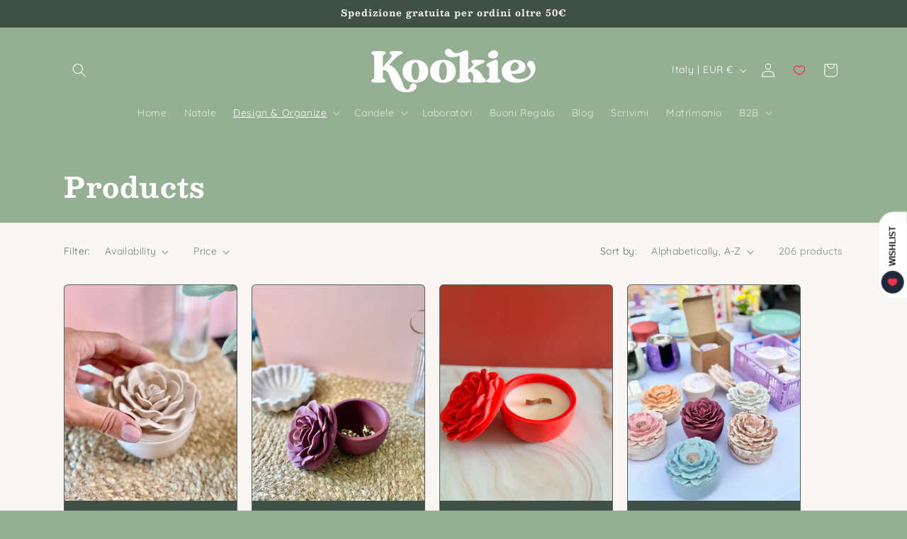

--- FILE ---
content_type: text/html; charset=utf-8
request_url: https://kookie.it/collections/all
body_size: 61418
content:
<!doctype html>
<html class="js" lang="en">
  <head>
    <meta charset="utf-8">
    <meta http-equiv="X-UA-Compatible" content="IE=edge">
    <meta name="viewport" content="width=device-width,initial-scale=1">
    <meta name="theme-color" content="">
    <link rel="canonical" href="https://kookie.it/collections/all">

    <!-- Google Tag Manager -->
    <script>(function(w,d,s,l,i){w[l]=w[l]||[];w[l].push({'gtm.start':
    new Date().getTime(),event:'gtm.js'});var f=d.getElementsByTagName(s)[0],
    j=d.createElement(s),dl=l!='dataLayer'?'&l='+l:'';j.async=true;j.src=
    'https://www.googletagmanager.com/gtm.js?id='+i+dl;f.parentNode.insertBefore(j,f);
    })(window,document,'script','dataLayer','GTM-NX3MG5C9');</script>
    <!-- End Google Tag Manager --><link rel="icon" type="image/png" href="//kookie.it/cdn/shop/files/LOGO_Kookie_NEW-10.png?crop=center&height=32&v=1751890408&width=32"><link rel="preconnect" href="https://fonts.shopifycdn.com" crossorigin><title>
      Products
 &ndash; Kookie.it</title>

    

    

<meta property="og:site_name" content="Kookie.it">
<meta property="og:url" content="https://kookie.it/collections/all">
<meta property="og:title" content="Products">
<meta property="og:type" content="website">
<meta property="og:description" content="Oggetti di arredamento in eco resina realizzati in Italia e laboratori creativi"><meta property="og:image" content="http://kookie.it/cdn/shop/files/LOGO_Kookie_NEW-2_3.png?v=1751889916">
  <meta property="og:image:secure_url" content="https://kookie.it/cdn/shop/files/LOGO_Kookie_NEW-2_3.png?v=1751889916">
  <meta property="og:image:width" content="1080">
  <meta property="og:image:height" content="1080"><meta name="twitter:card" content="summary_large_image">
<meta name="twitter:title" content="Products">
<meta name="twitter:description" content="Oggetti di arredamento in eco resina realizzati in Italia e laboratori creativi">


    <script src="//kookie.it/cdn/shop/t/29/assets/constants.js?v=132983761750457495441762942085" defer="defer"></script>
    <script src="//kookie.it/cdn/shop/t/29/assets/pubsub.js?v=25310214064522200911762942086" defer="defer"></script>
    <script src="//kookie.it/cdn/shop/t/29/assets/global.js?v=7301445359237545521762942085" defer="defer"></script>
    <script src="//kookie.it/cdn/shop/t/29/assets/details-disclosure.js?v=13653116266235556501762942085" defer="defer"></script>
    <script src="//kookie.it/cdn/shop/t/29/assets/details-modal.js?v=25581673532751508451762942085" defer="defer"></script>
    <script src="//kookie.it/cdn/shop/t/29/assets/search-form.js?v=133129549252120666541762942086" defer="defer"></script><script src="//kookie.it/cdn/shop/t/29/assets/animations.js?v=88693664871331136111762942085" defer="defer"></script><script>window.performance && window.performance.mark && window.performance.mark('shopify.content_for_header.start');</script><meta name="facebook-domain-verification" content="jnd0uqtxm2l7w1n27ozd9811eh6xcr">
<meta name="google-site-verification" content="FHfSl-YTcS6Z305DHR2QY-Fumkcb3A3kJqXpvctUSpE">
<meta id="shopify-digital-wallet" name="shopify-digital-wallet" content="/64085721339/digital_wallets/dialog">
<meta name="shopify-checkout-api-token" content="6f0e5da6bea35cc2e052504c93c658e5">
<link rel="alternate" type="application/atom+xml" title="Feed" href="/collections/all.atom" />
<link rel="next" href="/collections/all?page=2">
<script async="async" src="/checkouts/internal/preloads.js?locale=en-IT"></script>
<link rel="preconnect" href="https://shop.app" crossorigin="anonymous">
<script async="async" src="https://shop.app/checkouts/internal/preloads.js?locale=en-IT&shop_id=64085721339" crossorigin="anonymous"></script>
<script id="apple-pay-shop-capabilities" type="application/json">{"shopId":64085721339,"countryCode":"IT","currencyCode":"EUR","merchantCapabilities":["supports3DS"],"merchantId":"gid:\/\/shopify\/Shop\/64085721339","merchantName":"Kookie.it","requiredBillingContactFields":["postalAddress","email","phone"],"requiredShippingContactFields":["postalAddress","email","phone"],"shippingType":"shipping","supportedNetworks":["visa","maestro","masterCard","amex"],"total":{"type":"pending","label":"Kookie.it","amount":"1.00"},"shopifyPaymentsEnabled":true,"supportsSubscriptions":true}</script>
<script id="shopify-features" type="application/json">{"accessToken":"6f0e5da6bea35cc2e052504c93c658e5","betas":["rich-media-storefront-analytics"],"domain":"kookie.it","predictiveSearch":true,"shopId":64085721339,"locale":"en"}</script>
<script>var Shopify = Shopify || {};
Shopify.shop = "kookie-it.myshopify.com";
Shopify.locale = "en";
Shopify.currency = {"active":"EUR","rate":"1.0"};
Shopify.country = "IT";
Shopify.theme = {"name":"New Kookie edited","id":184745820484,"schema_name":"Craft","schema_version":"15.4.0","theme_store_id":1368,"role":"main"};
Shopify.theme.handle = "null";
Shopify.theme.style = {"id":null,"handle":null};
Shopify.cdnHost = "kookie.it/cdn";
Shopify.routes = Shopify.routes || {};
Shopify.routes.root = "/";</script>
<script type="module">!function(o){(o.Shopify=o.Shopify||{}).modules=!0}(window);</script>
<script>!function(o){function n(){var o=[];function n(){o.push(Array.prototype.slice.apply(arguments))}return n.q=o,n}var t=o.Shopify=o.Shopify||{};t.loadFeatures=n(),t.autoloadFeatures=n()}(window);</script>
<script>
  window.ShopifyPay = window.ShopifyPay || {};
  window.ShopifyPay.apiHost = "shop.app\/pay";
  window.ShopifyPay.redirectState = null;
</script>
<script id="shop-js-analytics" type="application/json">{"pageType":"collection"}</script>
<script defer="defer" async type="module" src="//kookie.it/cdn/shopifycloud/shop-js/modules/v2/client.init-shop-cart-sync_BApSsMSl.en.esm.js"></script>
<script defer="defer" async type="module" src="//kookie.it/cdn/shopifycloud/shop-js/modules/v2/chunk.common_CBoos6YZ.esm.js"></script>
<script type="module">
  await import("//kookie.it/cdn/shopifycloud/shop-js/modules/v2/client.init-shop-cart-sync_BApSsMSl.en.esm.js");
await import("//kookie.it/cdn/shopifycloud/shop-js/modules/v2/chunk.common_CBoos6YZ.esm.js");

  window.Shopify.SignInWithShop?.initShopCartSync?.({"fedCMEnabled":true,"windoidEnabled":true});

</script>
<script>
  window.Shopify = window.Shopify || {};
  if (!window.Shopify.featureAssets) window.Shopify.featureAssets = {};
  window.Shopify.featureAssets['shop-js'] = {"shop-cart-sync":["modules/v2/client.shop-cart-sync_DJczDl9f.en.esm.js","modules/v2/chunk.common_CBoos6YZ.esm.js"],"init-fed-cm":["modules/v2/client.init-fed-cm_BzwGC0Wi.en.esm.js","modules/v2/chunk.common_CBoos6YZ.esm.js"],"init-windoid":["modules/v2/client.init-windoid_BS26ThXS.en.esm.js","modules/v2/chunk.common_CBoos6YZ.esm.js"],"shop-cash-offers":["modules/v2/client.shop-cash-offers_DthCPNIO.en.esm.js","modules/v2/chunk.common_CBoos6YZ.esm.js","modules/v2/chunk.modal_Bu1hFZFC.esm.js"],"shop-button":["modules/v2/client.shop-button_D_JX508o.en.esm.js","modules/v2/chunk.common_CBoos6YZ.esm.js"],"init-shop-email-lookup-coordinator":["modules/v2/client.init-shop-email-lookup-coordinator_DFwWcvrS.en.esm.js","modules/v2/chunk.common_CBoos6YZ.esm.js"],"shop-toast-manager":["modules/v2/client.shop-toast-manager_tEhgP2F9.en.esm.js","modules/v2/chunk.common_CBoos6YZ.esm.js"],"shop-login-button":["modules/v2/client.shop-login-button_DwLgFT0K.en.esm.js","modules/v2/chunk.common_CBoos6YZ.esm.js","modules/v2/chunk.modal_Bu1hFZFC.esm.js"],"avatar":["modules/v2/client.avatar_BTnouDA3.en.esm.js"],"init-shop-cart-sync":["modules/v2/client.init-shop-cart-sync_BApSsMSl.en.esm.js","modules/v2/chunk.common_CBoos6YZ.esm.js"],"pay-button":["modules/v2/client.pay-button_BuNmcIr_.en.esm.js","modules/v2/chunk.common_CBoos6YZ.esm.js"],"init-shop-for-new-customer-accounts":["modules/v2/client.init-shop-for-new-customer-accounts_DrjXSI53.en.esm.js","modules/v2/client.shop-login-button_DwLgFT0K.en.esm.js","modules/v2/chunk.common_CBoos6YZ.esm.js","modules/v2/chunk.modal_Bu1hFZFC.esm.js"],"init-customer-accounts-sign-up":["modules/v2/client.init-customer-accounts-sign-up_TlVCiykN.en.esm.js","modules/v2/client.shop-login-button_DwLgFT0K.en.esm.js","modules/v2/chunk.common_CBoos6YZ.esm.js","modules/v2/chunk.modal_Bu1hFZFC.esm.js"],"shop-follow-button":["modules/v2/client.shop-follow-button_C5D3XtBb.en.esm.js","modules/v2/chunk.common_CBoos6YZ.esm.js","modules/v2/chunk.modal_Bu1hFZFC.esm.js"],"checkout-modal":["modules/v2/client.checkout-modal_8TC_1FUY.en.esm.js","modules/v2/chunk.common_CBoos6YZ.esm.js","modules/v2/chunk.modal_Bu1hFZFC.esm.js"],"init-customer-accounts":["modules/v2/client.init-customer-accounts_C0Oh2ljF.en.esm.js","modules/v2/client.shop-login-button_DwLgFT0K.en.esm.js","modules/v2/chunk.common_CBoos6YZ.esm.js","modules/v2/chunk.modal_Bu1hFZFC.esm.js"],"lead-capture":["modules/v2/client.lead-capture_Cq0gfm7I.en.esm.js","modules/v2/chunk.common_CBoos6YZ.esm.js","modules/v2/chunk.modal_Bu1hFZFC.esm.js"],"shop-login":["modules/v2/client.shop-login_BmtnoEUo.en.esm.js","modules/v2/chunk.common_CBoos6YZ.esm.js","modules/v2/chunk.modal_Bu1hFZFC.esm.js"],"payment-terms":["modules/v2/client.payment-terms_BHOWV7U_.en.esm.js","modules/v2/chunk.common_CBoos6YZ.esm.js","modules/v2/chunk.modal_Bu1hFZFC.esm.js"]};
</script>
<script>(function() {
  var isLoaded = false;
  function asyncLoad() {
    if (isLoaded) return;
    isLoaded = true;
    var urls = ["https:\/\/packlink-spf-pro.appspot.com\/platform\/PRO\/checkout\/thankYouScript?v=7\u0026shop=kookie-it.myshopify.com","https:\/\/cdn.nfcube.com\/d1cc591c8b8d642be7d49aa75f7d6749.js?shop=kookie-it.myshopify.com","https:\/\/cdn.shopify.com\/s\/files\/1\/0640\/8572\/1339\/t\/2\/assets\/pop_64085721339.js?v=1668538715\u0026shop=kookie-it.myshopify.com","https:\/\/inffuse.eventscalendar.co\/plugins\/shopify\/loader.js?app=calendar\u0026shop=kookie-it.myshopify.com\u0026shop=kookie-it.myshopify.com","https:\/\/chimpstatic.com\/mcjs-connected\/js\/users\/b056676129307c4108bc02166\/90332797a1fcfe8a248bf4eec.js?shop=kookie-it.myshopify.com"];
    for (var i = 0; i < urls.length; i++) {
      var s = document.createElement('script');
      s.type = 'text/javascript';
      s.async = true;
      s.src = urls[i];
      var x = document.getElementsByTagName('script')[0];
      x.parentNode.insertBefore(s, x);
    }
  };
  if(window.attachEvent) {
    window.attachEvent('onload', asyncLoad);
  } else {
    window.addEventListener('load', asyncLoad, false);
  }
})();</script>
<script id="__st">var __st={"a":64085721339,"offset":3600,"reqid":"72c78f4c-1065-4e12-8829-a33d6dd3fa3f-1768898471","pageurl":"kookie.it\/collections\/all","u":"7854a08a91a4","p":"collection"};</script>
<script>window.ShopifyPaypalV4VisibilityTracking = true;</script>
<script id="captcha-bootstrap">!function(){'use strict';const t='contact',e='account',n='new_comment',o=[[t,t],['blogs',n],['comments',n],[t,'customer']],c=[[e,'customer_login'],[e,'guest_login'],[e,'recover_customer_password'],[e,'create_customer']],r=t=>t.map((([t,e])=>`form[action*='/${t}']:not([data-nocaptcha='true']) input[name='form_type'][value='${e}']`)).join(','),a=t=>()=>t?[...document.querySelectorAll(t)].map((t=>t.form)):[];function s(){const t=[...o],e=r(t);return a(e)}const i='password',u='form_key',d=['recaptcha-v3-token','g-recaptcha-response','h-captcha-response',i],f=()=>{try{return window.sessionStorage}catch{return}},m='__shopify_v',_=t=>t.elements[u];function p(t,e,n=!1){try{const o=window.sessionStorage,c=JSON.parse(o.getItem(e)),{data:r}=function(t){const{data:e,action:n}=t;return t[m]||n?{data:e,action:n}:{data:t,action:n}}(c);for(const[e,n]of Object.entries(r))t.elements[e]&&(t.elements[e].value=n);n&&o.removeItem(e)}catch(o){console.error('form repopulation failed',{error:o})}}const l='form_type',E='cptcha';function T(t){t.dataset[E]=!0}const w=window,h=w.document,L='Shopify',v='ce_forms',y='captcha';let A=!1;((t,e)=>{const n=(g='f06e6c50-85a8-45c8-87d0-21a2b65856fe',I='https://cdn.shopify.com/shopifycloud/storefront-forms-hcaptcha/ce_storefront_forms_captcha_hcaptcha.v1.5.2.iife.js',D={infoText:'Protected by hCaptcha',privacyText:'Privacy',termsText:'Terms'},(t,e,n)=>{const o=w[L][v],c=o.bindForm;if(c)return c(t,g,e,D).then(n);var r;o.q.push([[t,g,e,D],n]),r=I,A||(h.body.append(Object.assign(h.createElement('script'),{id:'captcha-provider',async:!0,src:r})),A=!0)});var g,I,D;w[L]=w[L]||{},w[L][v]=w[L][v]||{},w[L][v].q=[],w[L][y]=w[L][y]||{},w[L][y].protect=function(t,e){n(t,void 0,e),T(t)},Object.freeze(w[L][y]),function(t,e,n,w,h,L){const[v,y,A,g]=function(t,e,n){const i=e?o:[],u=t?c:[],d=[...i,...u],f=r(d),m=r(i),_=r(d.filter((([t,e])=>n.includes(e))));return[a(f),a(m),a(_),s()]}(w,h,L),I=t=>{const e=t.target;return e instanceof HTMLFormElement?e:e&&e.form},D=t=>v().includes(t);t.addEventListener('submit',(t=>{const e=I(t);if(!e)return;const n=D(e)&&!e.dataset.hcaptchaBound&&!e.dataset.recaptchaBound,o=_(e),c=g().includes(e)&&(!o||!o.value);(n||c)&&t.preventDefault(),c&&!n&&(function(t){try{if(!f())return;!function(t){const e=f();if(!e)return;const n=_(t);if(!n)return;const o=n.value;o&&e.removeItem(o)}(t);const e=Array.from(Array(32),(()=>Math.random().toString(36)[2])).join('');!function(t,e){_(t)||t.append(Object.assign(document.createElement('input'),{type:'hidden',name:u})),t.elements[u].value=e}(t,e),function(t,e){const n=f();if(!n)return;const o=[...t.querySelectorAll(`input[type='${i}']`)].map((({name:t})=>t)),c=[...d,...o],r={};for(const[a,s]of new FormData(t).entries())c.includes(a)||(r[a]=s);n.setItem(e,JSON.stringify({[m]:1,action:t.action,data:r}))}(t,e)}catch(e){console.error('failed to persist form',e)}}(e),e.submit())}));const S=(t,e)=>{t&&!t.dataset[E]&&(n(t,e.some((e=>e===t))),T(t))};for(const o of['focusin','change'])t.addEventListener(o,(t=>{const e=I(t);D(e)&&S(e,y())}));const B=e.get('form_key'),M=e.get(l),P=B&&M;t.addEventListener('DOMContentLoaded',(()=>{const t=y();if(P)for(const e of t)e.elements[l].value===M&&p(e,B);[...new Set([...A(),...v().filter((t=>'true'===t.dataset.shopifyCaptcha))])].forEach((e=>S(e,t)))}))}(h,new URLSearchParams(w.location.search),n,t,e,['guest_login'])})(!0,!0)}();</script>
<script integrity="sha256-4kQ18oKyAcykRKYeNunJcIwy7WH5gtpwJnB7kiuLZ1E=" data-source-attribution="shopify.loadfeatures" defer="defer" src="//kookie.it/cdn/shopifycloud/storefront/assets/storefront/load_feature-a0a9edcb.js" crossorigin="anonymous"></script>
<script crossorigin="anonymous" defer="defer" src="//kookie.it/cdn/shopifycloud/storefront/assets/shopify_pay/storefront-65b4c6d7.js?v=20250812"></script>
<script data-source-attribution="shopify.dynamic_checkout.dynamic.init">var Shopify=Shopify||{};Shopify.PaymentButton=Shopify.PaymentButton||{isStorefrontPortableWallets:!0,init:function(){window.Shopify.PaymentButton.init=function(){};var t=document.createElement("script");t.src="https://kookie.it/cdn/shopifycloud/portable-wallets/latest/portable-wallets.en.js",t.type="module",document.head.appendChild(t)}};
</script>
<script data-source-attribution="shopify.dynamic_checkout.buyer_consent">
  function portableWalletsHideBuyerConsent(e){var t=document.getElementById("shopify-buyer-consent"),n=document.getElementById("shopify-subscription-policy-button");t&&n&&(t.classList.add("hidden"),t.setAttribute("aria-hidden","true"),n.removeEventListener("click",e))}function portableWalletsShowBuyerConsent(e){var t=document.getElementById("shopify-buyer-consent"),n=document.getElementById("shopify-subscription-policy-button");t&&n&&(t.classList.remove("hidden"),t.removeAttribute("aria-hidden"),n.addEventListener("click",e))}window.Shopify?.PaymentButton&&(window.Shopify.PaymentButton.hideBuyerConsent=portableWalletsHideBuyerConsent,window.Shopify.PaymentButton.showBuyerConsent=portableWalletsShowBuyerConsent);
</script>
<script data-source-attribution="shopify.dynamic_checkout.cart.bootstrap">document.addEventListener("DOMContentLoaded",(function(){function t(){return document.querySelector("shopify-accelerated-checkout-cart, shopify-accelerated-checkout")}if(t())Shopify.PaymentButton.init();else{new MutationObserver((function(e,n){t()&&(Shopify.PaymentButton.init(),n.disconnect())})).observe(document.body,{childList:!0,subtree:!0})}}));
</script>
<script id='scb4127' type='text/javascript' async='' src='https://kookie.it/cdn/shopifycloud/privacy-banner/storefront-banner.js'></script><link id="shopify-accelerated-checkout-styles" rel="stylesheet" media="screen" href="https://kookie.it/cdn/shopifycloud/portable-wallets/latest/accelerated-checkout-backwards-compat.css" crossorigin="anonymous">
<style id="shopify-accelerated-checkout-cart">
        #shopify-buyer-consent {
  margin-top: 1em;
  display: inline-block;
  width: 100%;
}

#shopify-buyer-consent.hidden {
  display: none;
}

#shopify-subscription-policy-button {
  background: none;
  border: none;
  padding: 0;
  text-decoration: underline;
  font-size: inherit;
  cursor: pointer;
}

#shopify-subscription-policy-button::before {
  box-shadow: none;
}

      </style>
<script id="sections-script" data-sections="header" defer="defer" src="//kookie.it/cdn/shop/t/29/compiled_assets/scripts.js?v=4847"></script>
<script>window.performance && window.performance.mark && window.performance.mark('shopify.content_for_header.end');</script>


    <style data-shopify>
      @font-face {
  font-family: Quicksand;
  font-weight: 400;
  font-style: normal;
  font-display: swap;
  src: url("//kookie.it/cdn/fonts/quicksand/quicksand_n4.bf8322a9d1da765aa396ad7b6eeb81930a6214de.woff2") format("woff2"),
       url("//kookie.it/cdn/fonts/quicksand/quicksand_n4.fa4cbd232d3483059e72b11f7239959a64c98426.woff") format("woff");
}

      @font-face {
  font-family: Quicksand;
  font-weight: 700;
  font-style: normal;
  font-display: swap;
  src: url("//kookie.it/cdn/fonts/quicksand/quicksand_n7.d375fe11182475f82f7bb6306a0a0e4018995610.woff2") format("woff2"),
       url("//kookie.it/cdn/fonts/quicksand/quicksand_n7.8ac2ae2fc4b90ef79aaa7aedb927d39f9f9aa3f4.woff") format("woff");
}

      
      
      @font-face {
  font-family: Besley;
  font-weight: 700;
  font-style: normal;
  font-display: swap;
  src: url("//kookie.it/cdn/fonts/besley/besley_n7.3b530357b83dc2b56556feb4b0101ab81dda4624.woff2") format("woff2"),
       url("//kookie.it/cdn/fonts/besley/besley_n7.c5242a2cd120e7fea0b142c04fb32e32ff995154.woff") format("woff");
}


      
        :root,
        .color-scheme-1 {
          --color-background: 148,175,146;
        
          --gradient-background: #94af92;
        

        

        --color-foreground: 255,255,255;
        --color-background-contrast: 84,112,82;
        --color-shadow: 37,37,37;
        --color-button: 249,246,244;
        --color-button-text: 37,37,37;
        --color-secondary-button: 148,175,146;
        --color-secondary-button-text: 255,255,255;
        --color-link: 255,255,255;
        --color-badge-foreground: 255,255,255;
        --color-badge-background: 148,175,146;
        --color-badge-border: 255,255,255;
        --payment-terms-background-color: rgb(148 175 146);
      }
      
        
        .color-scheme-2 {
          --color-background: 249,246,244;
        
          --gradient-background: #f9f6f4;
        

        

        --color-foreground: 74,91,73;
        --color-background-contrast: 204,179,162;
        --color-shadow: 37,37,37;
        --color-button: 148,175,146;
        --color-button-text: 255,255,255;
        --color-secondary-button: 249,246,244;
        --color-secondary-button-text: 74,91,73;
        --color-link: 74,91,73;
        --color-badge-foreground: 74,91,73;
        --color-badge-background: 249,246,244;
        --color-badge-border: 74,91,73;
        --payment-terms-background-color: rgb(249 246 244);
      }
      
        
        .color-scheme-3 {
          --color-background: 255,255,255;
        
          --gradient-background: linear-gradient(149deg, rgba(245, 225, 212, 1), rgba(245, 231, 214, 1) 24%, rgba(224, 211, 227, 1) 100%);
        

        

        --color-foreground: 74,91,73;
        --color-background-contrast: 191,191,191;
        --color-shadow: 37,37,37;
        --color-button: 148,175,146;
        --color-button-text: 249,246,244;
        --color-secondary-button: 255,255,255;
        --color-secondary-button-text: 74,91,73;
        --color-link: 74,91,73;
        --color-badge-foreground: 74,91,73;
        --color-badge-background: 255,255,255;
        --color-badge-border: 74,91,73;
        --payment-terms-background-color: rgb(255 255 255);
      }
      
        
        .color-scheme-4 {
          --color-background: 63,81,71;
        
          --gradient-background: #3f5147;
        

        

        --color-foreground: 249,246,244;
        --color-background-contrast: 7,9,8;
        --color-shadow: 249,246,244;
        --color-button: 249,246,244;
        --color-button-text: 63,81,71;
        --color-secondary-button: 63,81,71;
        --color-secondary-button-text: 245,225,212;
        --color-link: 245,225,212;
        --color-badge-foreground: 249,246,244;
        --color-badge-background: 63,81,71;
        --color-badge-border: 249,246,244;
        --payment-terms-background-color: rgb(63 81 71);
      }
      
        
        .color-scheme-5 {
          --color-background: 63,81,71;
        
          --gradient-background: #3f5147;
        

        

        --color-foreground: 239,236,236;
        --color-background-contrast: 7,9,8;
        --color-shadow: 37,37,37;
        --color-button: 239,236,236;
        --color-button-text: 63,81,71;
        --color-secondary-button: 63,81,71;
        --color-secondary-button-text: 239,236,236;
        --color-link: 239,236,236;
        --color-badge-foreground: 239,236,236;
        --color-badge-background: 63,81,71;
        --color-badge-border: 239,236,236;
        --payment-terms-background-color: rgb(63 81 71);
      }
      
        
        .color-scheme-f048f003-f2f3-4749-b814-184624f80b0e {
          --color-background: 224,211,227;
        
          --gradient-background: #e0d3e3;
        

        

        --color-foreground: 249,246,244;
        --color-background-contrast: 169,133,177;
        --color-shadow: 74,91,73;
        --color-button: 74,91,73;
        --color-button-text: 245,225,212;
        --color-secondary-button: 224,211,227;
        --color-secondary-button-text: 249,246,244;
        --color-link: 249,246,244;
        --color-badge-foreground: 249,246,244;
        --color-badge-background: 224,211,227;
        --color-badge-border: 249,246,244;
        --payment-terms-background-color: rgb(224 211 227);
      }
      
        
        .color-scheme-70106d7b-b5f8-455c-beeb-2c1f7bc4747b {
          --color-background: 191,22,75;
        
          --gradient-background: #bf164b;
        

        

        --color-foreground: 255,255,255;
        --color-background-contrast: 77,9,30;
        --color-shadow: 239,236,236;
        --color-button: 249,246,244;
        --color-button-text: 167,2,24;
        --color-secondary-button: 191,22,75;
        --color-secondary-button-text: 191,22,75;
        --color-link: 191,22,75;
        --color-badge-foreground: 255,255,255;
        --color-badge-background: 191,22,75;
        --color-badge-border: 255,255,255;
        --payment-terms-background-color: rgb(191 22 75);
      }
      

      body, .color-scheme-1, .color-scheme-2, .color-scheme-3, .color-scheme-4, .color-scheme-5, .color-scheme-f048f003-f2f3-4749-b814-184624f80b0e, .color-scheme-70106d7b-b5f8-455c-beeb-2c1f7bc4747b {
        color: rgba(var(--color-foreground), 0.75);
        background-color: rgb(var(--color-background));
      }

      :root {
        --font-body-family: Quicksand, sans-serif;
        --font-body-style: normal;
        --font-body-weight: 400;
        --font-body-weight-bold: 700;

        --font-heading-family: Besley, serif;
        --font-heading-style: normal;
        --font-heading-weight: 700;

        --font-body-scale: 1.0;
        --font-heading-scale: 1.0;

        --media-padding: px;
        --media-border-opacity: 0.1;
        --media-border-width: 0px;
        --media-radius: 6px;
        --media-shadow-opacity: 0.0;
        --media-shadow-horizontal-offset: 0px;
        --media-shadow-vertical-offset: 4px;
        --media-shadow-blur-radius: 5px;
        --media-shadow-visible: 0;

        --page-width: 120rem;
        --page-width-margin: 0rem;

        --product-card-image-padding: 0.0rem;
        --product-card-corner-radius: 0.6rem;
        --product-card-text-alignment: left;
        --product-card-border-width: 0.1rem;
        --product-card-border-opacity: 0.1;
        --product-card-shadow-opacity: 0.0;
        --product-card-shadow-visible: 0;
        --product-card-shadow-horizontal-offset: 0.0rem;
        --product-card-shadow-vertical-offset: 0.4rem;
        --product-card-shadow-blur-radius: 0.5rem;

        --collection-card-image-padding: 0.0rem;
        --collection-card-corner-radius: 0.6rem;
        --collection-card-text-alignment: left;
        --collection-card-border-width: 0.1rem;
        --collection-card-border-opacity: 0.1;
        --collection-card-shadow-opacity: 0.0;
        --collection-card-shadow-visible: 0;
        --collection-card-shadow-horizontal-offset: 0.0rem;
        --collection-card-shadow-vertical-offset: 0.4rem;
        --collection-card-shadow-blur-radius: 0.5rem;

        --blog-card-image-padding: 0.0rem;
        --blog-card-corner-radius: 0.6rem;
        --blog-card-text-alignment: left;
        --blog-card-border-width: 0.1rem;
        --blog-card-border-opacity: 0.1;
        --blog-card-shadow-opacity: 0.0;
        --blog-card-shadow-visible: 0;
        --blog-card-shadow-horizontal-offset: 0.0rem;
        --blog-card-shadow-vertical-offset: 0.4rem;
        --blog-card-shadow-blur-radius: 0.5rem;

        --badge-corner-radius: 0.6rem;

        --popup-border-width: 1px;
        --popup-border-opacity: 0.5;
        --popup-corner-radius: 6px;
        --popup-shadow-opacity: 0.0;
        --popup-shadow-horizontal-offset: 0px;
        --popup-shadow-vertical-offset: 4px;
        --popup-shadow-blur-radius: 5px;

        --drawer-border-width: 1px;
        --drawer-border-opacity: 0.1;
        --drawer-shadow-opacity: 0.0;
        --drawer-shadow-horizontal-offset: 0px;
        --drawer-shadow-vertical-offset: 4px;
        --drawer-shadow-blur-radius: 5px;

        --spacing-sections-desktop: 0px;
        --spacing-sections-mobile: 0px;

        --grid-desktop-vertical-spacing: 20px;
        --grid-desktop-horizontal-spacing: 20px;
        --grid-mobile-vertical-spacing: 10px;
        --grid-mobile-horizontal-spacing: 10px;

        --text-boxes-border-opacity: 0.1;
        --text-boxes-border-width: 0px;
        --text-boxes-radius: 6px;
        --text-boxes-shadow-opacity: 0.0;
        --text-boxes-shadow-visible: 0;
        --text-boxes-shadow-horizontal-offset: 0px;
        --text-boxes-shadow-vertical-offset: 4px;
        --text-boxes-shadow-blur-radius: 5px;

        --buttons-radius: 6px;
        --buttons-radius-outset: 7px;
        --buttons-border-width: 1px;
        --buttons-border-opacity: 1.0;
        --buttons-shadow-opacity: 0.0;
        --buttons-shadow-visible: 0;
        --buttons-shadow-horizontal-offset: 0px;
        --buttons-shadow-vertical-offset: 4px;
        --buttons-shadow-blur-radius: 5px;
        --buttons-border-offset: 0.3px;

        --inputs-radius: 6px;
        --inputs-border-width: 1px;
        --inputs-border-opacity: 0.55;
        --inputs-shadow-opacity: 0.0;
        --inputs-shadow-horizontal-offset: 0px;
        --inputs-margin-offset: 0px;
        --inputs-shadow-vertical-offset: 4px;
        --inputs-shadow-blur-radius: 5px;
        --inputs-radius-outset: 7px;

        --variant-pills-radius: 40px;
        --variant-pills-border-width: 1px;
        --variant-pills-border-opacity: 0.55;
        --variant-pills-shadow-opacity: 0.0;
        --variant-pills-shadow-horizontal-offset: 0px;
        --variant-pills-shadow-vertical-offset: 4px;
        --variant-pills-shadow-blur-radius: 5px;
      }

      *,
      *::before,
      *::after {
        box-sizing: inherit;
      }

      html {
        box-sizing: border-box;
        font-size: calc(var(--font-body-scale) * 62.5%);
        height: 100%;
      }

      body {
        display: grid;
        grid-template-rows: auto auto 1fr auto;
        grid-template-columns: 100%;
        min-height: 100%;
        margin: 0;
        font-size: 1.5rem;
        letter-spacing: 0.06rem;
        line-height: calc(1 + 0.8 / var(--font-body-scale));
        font-family: var(--font-body-family);
        font-style: var(--font-body-style);
        font-weight: var(--font-body-weight);
      }

      @media screen and (min-width: 750px) {
        body {
          font-size: 1.6rem;
        }
      }
    </style>

    <link href="//kookie.it/cdn/shop/t/29/assets/base.css?v=159841507637079171801762942085" rel="stylesheet" type="text/css" media="all" />
    <link rel="stylesheet" href="//kookie.it/cdn/shop/t/29/assets/component-cart-items.css?v=13033300910818915211762942085" media="print" onload="this.media='all'">
      <link rel="preload" as="font" href="//kookie.it/cdn/fonts/quicksand/quicksand_n4.bf8322a9d1da765aa396ad7b6eeb81930a6214de.woff2" type="font/woff2" crossorigin>
      

      <link rel="preload" as="font" href="//kookie.it/cdn/fonts/besley/besley_n7.3b530357b83dc2b56556feb4b0101ab81dda4624.woff2" type="font/woff2" crossorigin>
      
<link href="//kookie.it/cdn/shop/t/29/assets/component-localization-form.css?v=170315343355214948141762942085" rel="stylesheet" type="text/css" media="all" />
      <script src="//kookie.it/cdn/shop/t/29/assets/localization-form.js?v=144176611646395275351762942086" defer="defer"></script><link
        rel="stylesheet"
        href="//kookie.it/cdn/shop/t/29/assets/component-predictive-search.css?v=118923337488134913561762942085"
        media="print"
        onload="this.media='all'"
      ><script>
      if (Shopify.designMode) {
        document.documentElement.classList.add('shopify-design-mode');
      }
    </script>
  <script type="text/javascript">
  window.Pop = window.Pop || {};
  window.Pop.common = window.Pop.common || {};
  window.Pop.common.shop = {
    permanent_domain: 'kookie-it.myshopify.com',
    currency: "EUR",
    money_format: "€{{amount_with_comma_separator}}",
    id: 64085721339
  };
  

  window.Pop.common.template = 'collection';
  window.Pop.common.cart = {};
  window.Pop.common.vapid_public_key = "BJuXCmrtTK335SuczdNVYrGVtP_WXn4jImChm49st7K7z7e8gxSZUKk4DhUpk8j2Xpiw5G4-ylNbMKLlKkUEU98=";
  window.Pop.global_config = {"asset_urls":{"loy":{},"rev":{},"pu":{"init_js":null},"widgets":{"init_js":"https:\/\/cdn.shopify.com\/s\/files\/1\/0194\/1736\/6592\/t\/1\/assets\/ba_widget_init.js?v=1743185715","modal_js":"https:\/\/cdn.shopify.com\/s\/files\/1\/0194\/1736\/6592\/t\/1\/assets\/ba_widget_modal.js?v=1728041538","modal_css":"https:\/\/cdn.shopify.com\/s\/files\/1\/0194\/1736\/6592\/t\/1\/assets\/ba_widget_modal.css?v=1654723622"},"forms":{},"global":{"helper_js":"https:\/\/cdn.shopify.com\/s\/files\/1\/0194\/1736\/6592\/t\/1\/assets\/ba_pop_tracking.js?v=1704919189"}},"proxy_paths":{"pop":"\/apps\/ba-pop","app_metrics":"\/apps\/ba-pop\/app_metrics","push_subscription":"\/apps\/ba-pop\/push"},"aat":["pop"],"pv":false,"sts":false,"bam":true,"batc":true,"base_money_format":"€{{amount_with_comma_separator}}","online_store_version":2,"loy_js_api_enabled":false,"shop":{"id":64085721339,"name":"Kookie.it","domain":"kookie.it"}};
  window.Pop.widgets_config = {"id":48228,"active":false,"frequency_limit_amount":1,"frequency_limit_time_unit":"days","background_image":{"position":"none","widget_background_preview_url":""},"initial_state":{"body":"Inserisci la tua mail e approfitta del 10% di sconto sul carrello","title":"Solo per te","cta_text":"Ottieni codice","show_email":"true","action_text":"Saving...","footer_text":"Stai inserendo la tua mail per ricevere aggiornamenti da Kookie.it, puoi annullare quando vuoi","dismiss_text":"No grazie ","email_placeholder":"Email Address","phone_placeholder":"Phone Number"},"success_state":{"body":"Grazie per esserti iscritto! Ora approfitta del 10% di sconto!","title":"Codice sbloccato 💛","cta_text":"Continua lo shopping","cta_action":"dismiss","redirect_url":"","open_url_new_tab":"false"},"closed_state":{"action":"close_widget","font_size":"20","action_text":"GET 10% OFF","display_offset":"300","display_position":"left"},"error_state":{"submit_error":"Ci dispiace, riprova in un secondo momento ","invalid_email":"Inserisci un indirizzo mail validi","error_subscribing":"C’è stato un errore, ti preghiamo di riprovare ","already_registered":"Il tuo indirizzo è già stato registrato","invalid_phone_number":"Please enter valid phone number!"},"trigger":{"action":"on_timer","delay_in_seconds":"3"},"colors":{"link_color":"#4FC3F7","sticky_bar_bg":"#C62828","cta_font_color":"#fff","body_font_color":"#000","sticky_bar_text":"#fff","background_color":"#ffffff","error_text_color":"#ff2626","title_font_color":"#b9cfb7","footer_font_color":"#bbbbbb","dismiss_font_color":"#bbb","cta_background_color":"#b9cfb7","sticky_coupon_bar_bg":"#286ef8","error_text_background":"","sticky_coupon_bar_text":"#fff"},"sticky_coupon_bar":{"enabled":"false","message":"Don't forget to use your code"},"display_style":{"font":"Georgia","size":"regular","align":"center"},"dismissable":true,"has_background":false,"opt_in_channels":["email"],"rules":[],"widget_css":".powered_by_rivo{\n  display: block;\n}\n.ba_widget_main_design {\n  background: #ffffff;\n}\n.ba_widget_content{text-align: center}\n.ba_widget_parent{\n  font-family: Georgia;\n}\n.ba_widget_parent.background{\n}\n.ba_widget_left_content{\n}\n.ba_widget_right_content{\n}\n#ba_widget_cta_button:disabled{\n  background: #b9cfb7cc;\n}\n#ba_widget_cta_button{\n  background: #b9cfb7;\n  color: #fff;\n}\n#ba_widget_cta_button:after {\n  background: #b9cfb7e0;\n}\n.ba_initial_state_title, .ba_success_state_title{\n  color: #b9cfb7;\n}\n.ba_initial_state_body, .ba_success_state_body{\n  color: #000;\n}\n.ba_initial_state_dismiss_text{\n  color: #bbb;\n}\n.ba_initial_state_footer_text, .ba_initial_state_sms_agreement{\n  color: #bbbbbb;\n}\n.ba_widget_error{\n  color: #ff2626;\n  background: ;\n}\n.ba_link_color{\n  color: #4FC3F7;\n}\n","custom_css":null,"logo":"https:\/\/d15d3imw3mjndz.cloudfront.net\/n9ehdv25o2fjofnm319zcczbemph"};
</script>


<script type="text/javascript">
  

  (function() {
    //Global snippet for Email Popups
    //this is updated automatically - do not edit manually.
    document.addEventListener('DOMContentLoaded', function() {
      function loadScript(src, defer, done) {
        var js = document.createElement('script');
        js.src = src;
        js.defer = defer;
        js.onload = function(){done();};
        js.onerror = function(){
          done(new Error('Failed to load script ' + src));
        };
        document.head.appendChild(js);
      }

      function browserSupportsAllFeatures() {
        return window.Promise && window.fetch && window.Symbol;
      }

      if (browserSupportsAllFeatures()) {
        main();
      } else {
        loadScript('https://cdnjs.cloudflare.com/polyfill/v3/polyfill.min.js?features=Promise,fetch', true, main);
      }

      function loadAppScripts(){
        const popAppEmbedEnabled = document.getElementById("pop-app-embed-init");

        if (window.Pop.global_config.aat.includes("pop") && !popAppEmbedEnabled){
          loadScript(window.Pop.global_config.asset_urls.widgets.init_js, true, function(){});
        }
      }

      function main(err) {
        loadScript(window.Pop.global_config.asset_urls.global.helper_js, false, loadAppScripts);
      }
    });
  })();
</script>


    <!-- Meta Pixel Code -->
<script>
!function(f,b,e,v,n,t,s)
{if(f.fbq)return;n=f.fbq=function(){n.callMethod?
n.callMethod.apply(n,arguments):n.queue.push(arguments)};
if(!f._fbq)f._fbq=n;n.push=n;n.loaded=!0;n.version='2.0';
n.queue=[];t=b.createElement(e);t.async=!0;
t.src=v;s=b.getElementsByTagName(e)[0];
s.parentNode.insertBefore(t,s)}(window, document,'script',
'https://connect.facebook.net/en_US/fbevents.js');
fbq('init', '1015951337011930');
fbq('track', 'PageView');
</script>
<noscript><img height="1" width="1" style="display:none"
src="https://www.facebook.com/tr?id=1015951337011930&ev=PageView&noscript=1"
/></noscript>
<!-- End Meta Pixel Code -->
  
  <script src="https://cdn.shopify.com/extensions/19689677-6488-4a31-adf3-fcf4359c5fd9/forms-2295/assets/shopify-forms-loader.js" type="text/javascript" defer="defer"></script>
<script src="https://cdn.shopify.com/extensions/019b68ee-42c6-729e-9a10-51be88604bdd/aov-bundle-upsell-109/assets/aov-offer.js" type="text/javascript" defer="defer"></script>
<script src="https://cdn.shopify.com/extensions/019b0289-a7b2-75c4-bc89-75da59821462/avada-app-75/assets/air-reviews.js" type="text/javascript" defer="defer"></script>
<link href="https://monorail-edge.shopifysvc.com" rel="dns-prefetch">
<script>(function(){if ("sendBeacon" in navigator && "performance" in window) {try {var session_token_from_headers = performance.getEntriesByType('navigation')[0].serverTiming.find(x => x.name == '_s').description;} catch {var session_token_from_headers = undefined;}var session_cookie_matches = document.cookie.match(/_shopify_s=([^;]*)/);var session_token_from_cookie = session_cookie_matches && session_cookie_matches.length === 2 ? session_cookie_matches[1] : "";var session_token = session_token_from_headers || session_token_from_cookie || "";function handle_abandonment_event(e) {var entries = performance.getEntries().filter(function(entry) {return /monorail-edge.shopifysvc.com/.test(entry.name);});if (!window.abandonment_tracked && entries.length === 0) {window.abandonment_tracked = true;var currentMs = Date.now();var navigation_start = performance.timing.navigationStart;var payload = {shop_id: 64085721339,url: window.location.href,navigation_start,duration: currentMs - navigation_start,session_token,page_type: "collection"};window.navigator.sendBeacon("https://monorail-edge.shopifysvc.com/v1/produce", JSON.stringify({schema_id: "online_store_buyer_site_abandonment/1.1",payload: payload,metadata: {event_created_at_ms: currentMs,event_sent_at_ms: currentMs}}));}}window.addEventListener('pagehide', handle_abandonment_event);}}());</script>
<script id="web-pixels-manager-setup">(function e(e,d,r,n,o){if(void 0===o&&(o={}),!Boolean(null===(a=null===(i=window.Shopify)||void 0===i?void 0:i.analytics)||void 0===a?void 0:a.replayQueue)){var i,a;window.Shopify=window.Shopify||{};var t=window.Shopify;t.analytics=t.analytics||{};var s=t.analytics;s.replayQueue=[],s.publish=function(e,d,r){return s.replayQueue.push([e,d,r]),!0};try{self.performance.mark("wpm:start")}catch(e){}var l=function(){var e={modern:/Edge?\/(1{2}[4-9]|1[2-9]\d|[2-9]\d{2}|\d{4,})\.\d+(\.\d+|)|Firefox\/(1{2}[4-9]|1[2-9]\d|[2-9]\d{2}|\d{4,})\.\d+(\.\d+|)|Chrom(ium|e)\/(9{2}|\d{3,})\.\d+(\.\d+|)|(Maci|X1{2}).+ Version\/(15\.\d+|(1[6-9]|[2-9]\d|\d{3,})\.\d+)([,.]\d+|)( \(\w+\)|)( Mobile\/\w+|) Safari\/|Chrome.+OPR\/(9{2}|\d{3,})\.\d+\.\d+|(CPU[ +]OS|iPhone[ +]OS|CPU[ +]iPhone|CPU IPhone OS|CPU iPad OS)[ +]+(15[._]\d+|(1[6-9]|[2-9]\d|\d{3,})[._]\d+)([._]\d+|)|Android:?[ /-](13[3-9]|1[4-9]\d|[2-9]\d{2}|\d{4,})(\.\d+|)(\.\d+|)|Android.+Firefox\/(13[5-9]|1[4-9]\d|[2-9]\d{2}|\d{4,})\.\d+(\.\d+|)|Android.+Chrom(ium|e)\/(13[3-9]|1[4-9]\d|[2-9]\d{2}|\d{4,})\.\d+(\.\d+|)|SamsungBrowser\/([2-9]\d|\d{3,})\.\d+/,legacy:/Edge?\/(1[6-9]|[2-9]\d|\d{3,})\.\d+(\.\d+|)|Firefox\/(5[4-9]|[6-9]\d|\d{3,})\.\d+(\.\d+|)|Chrom(ium|e)\/(5[1-9]|[6-9]\d|\d{3,})\.\d+(\.\d+|)([\d.]+$|.*Safari\/(?![\d.]+ Edge\/[\d.]+$))|(Maci|X1{2}).+ Version\/(10\.\d+|(1[1-9]|[2-9]\d|\d{3,})\.\d+)([,.]\d+|)( \(\w+\)|)( Mobile\/\w+|) Safari\/|Chrome.+OPR\/(3[89]|[4-9]\d|\d{3,})\.\d+\.\d+|(CPU[ +]OS|iPhone[ +]OS|CPU[ +]iPhone|CPU IPhone OS|CPU iPad OS)[ +]+(10[._]\d+|(1[1-9]|[2-9]\d|\d{3,})[._]\d+)([._]\d+|)|Android:?[ /-](13[3-9]|1[4-9]\d|[2-9]\d{2}|\d{4,})(\.\d+|)(\.\d+|)|Mobile Safari.+OPR\/([89]\d|\d{3,})\.\d+\.\d+|Android.+Firefox\/(13[5-9]|1[4-9]\d|[2-9]\d{2}|\d{4,})\.\d+(\.\d+|)|Android.+Chrom(ium|e)\/(13[3-9]|1[4-9]\d|[2-9]\d{2}|\d{4,})\.\d+(\.\d+|)|Android.+(UC? ?Browser|UCWEB|U3)[ /]?(15\.([5-9]|\d{2,})|(1[6-9]|[2-9]\d|\d{3,})\.\d+)\.\d+|SamsungBrowser\/(5\.\d+|([6-9]|\d{2,})\.\d+)|Android.+MQ{2}Browser\/(14(\.(9|\d{2,})|)|(1[5-9]|[2-9]\d|\d{3,})(\.\d+|))(\.\d+|)|K[Aa][Ii]OS\/(3\.\d+|([4-9]|\d{2,})\.\d+)(\.\d+|)/},d=e.modern,r=e.legacy,n=navigator.userAgent;return n.match(d)?"modern":n.match(r)?"legacy":"unknown"}(),u="modern"===l?"modern":"legacy",c=(null!=n?n:{modern:"",legacy:""})[u],f=function(e){return[e.baseUrl,"/wpm","/b",e.hashVersion,"modern"===e.buildTarget?"m":"l",".js"].join("")}({baseUrl:d,hashVersion:r,buildTarget:u}),m=function(e){var d=e.version,r=e.bundleTarget,n=e.surface,o=e.pageUrl,i=e.monorailEndpoint;return{emit:function(e){var a=e.status,t=e.errorMsg,s=(new Date).getTime(),l=JSON.stringify({metadata:{event_sent_at_ms:s},events:[{schema_id:"web_pixels_manager_load/3.1",payload:{version:d,bundle_target:r,page_url:o,status:a,surface:n,error_msg:t},metadata:{event_created_at_ms:s}}]});if(!i)return console&&console.warn&&console.warn("[Web Pixels Manager] No Monorail endpoint provided, skipping logging."),!1;try{return self.navigator.sendBeacon.bind(self.navigator)(i,l)}catch(e){}var u=new XMLHttpRequest;try{return u.open("POST",i,!0),u.setRequestHeader("Content-Type","text/plain"),u.send(l),!0}catch(e){return console&&console.warn&&console.warn("[Web Pixels Manager] Got an unhandled error while logging to Monorail."),!1}}}}({version:r,bundleTarget:l,surface:e.surface,pageUrl:self.location.href,monorailEndpoint:e.monorailEndpoint});try{o.browserTarget=l,function(e){var d=e.src,r=e.async,n=void 0===r||r,o=e.onload,i=e.onerror,a=e.sri,t=e.scriptDataAttributes,s=void 0===t?{}:t,l=document.createElement("script"),u=document.querySelector("head"),c=document.querySelector("body");if(l.async=n,l.src=d,a&&(l.integrity=a,l.crossOrigin="anonymous"),s)for(var f in s)if(Object.prototype.hasOwnProperty.call(s,f))try{l.dataset[f]=s[f]}catch(e){}if(o&&l.addEventListener("load",o),i&&l.addEventListener("error",i),u)u.appendChild(l);else{if(!c)throw new Error("Did not find a head or body element to append the script");c.appendChild(l)}}({src:f,async:!0,onload:function(){if(!function(){var e,d;return Boolean(null===(d=null===(e=window.Shopify)||void 0===e?void 0:e.analytics)||void 0===d?void 0:d.initialized)}()){var d=window.webPixelsManager.init(e)||void 0;if(d){var r=window.Shopify.analytics;r.replayQueue.forEach((function(e){var r=e[0],n=e[1],o=e[2];d.publishCustomEvent(r,n,o)})),r.replayQueue=[],r.publish=d.publishCustomEvent,r.visitor=d.visitor,r.initialized=!0}}},onerror:function(){return m.emit({status:"failed",errorMsg:"".concat(f," has failed to load")})},sri:function(e){var d=/^sha384-[A-Za-z0-9+/=]+$/;return"string"==typeof e&&d.test(e)}(c)?c:"",scriptDataAttributes:o}),m.emit({status:"loading"})}catch(e){m.emit({status:"failed",errorMsg:(null==e?void 0:e.message)||"Unknown error"})}}})({shopId: 64085721339,storefrontBaseUrl: "https://kookie.it",extensionsBaseUrl: "https://extensions.shopifycdn.com/cdn/shopifycloud/web-pixels-manager",monorailEndpoint: "https://monorail-edge.shopifysvc.com/unstable/produce_batch",surface: "storefront-renderer",enabledBetaFlags: ["2dca8a86"],webPixelsConfigList: [{"id":"1060340036","configuration":"{\"config\":\"{\\\"google_tag_ids\\\":[\\\"G-YHHX82C9V2\\\",\\\"GT-WVRVG6B\\\"],\\\"target_country\\\":\\\"IT\\\",\\\"gtag_events\\\":[{\\\"type\\\":\\\"begin_checkout\\\",\\\"action_label\\\":[\\\"G-YHHX82C9V2\\\",\\\"AW-11038901588\\\/OZ2lCNP_7coYENSK4Y8p\\\"]},{\\\"type\\\":\\\"search\\\",\\\"action_label\\\":[\\\"G-YHHX82C9V2\\\",\\\"AW-11038901588\\\/n7fUCM3_7coYENSK4Y8p\\\"]},{\\\"type\\\":\\\"view_item\\\",\\\"action_label\\\":[\\\"G-YHHX82C9V2\\\",\\\"AW-11038901588\\\/VjbcCMr_7coYENSK4Y8p\\\",\\\"MC-CY7WWJE5JY\\\"]},{\\\"type\\\":\\\"purchase\\\",\\\"action_label\\\":[\\\"G-YHHX82C9V2\\\",\\\"AW-11038901588\\\/XwT6CMT_7coYENSK4Y8p\\\",\\\"MC-CY7WWJE5JY\\\"]},{\\\"type\\\":\\\"page_view\\\",\\\"action_label\\\":[\\\"G-YHHX82C9V2\\\",\\\"AW-11038901588\\\/aKaECMf_7coYENSK4Y8p\\\",\\\"MC-CY7WWJE5JY\\\"]},{\\\"type\\\":\\\"add_payment_info\\\",\\\"action_label\\\":[\\\"G-YHHX82C9V2\\\",\\\"AW-11038901588\\\/qy6aCNb_7coYENSK4Y8p\\\"]},{\\\"type\\\":\\\"add_to_cart\\\",\\\"action_label\\\":[\\\"G-YHHX82C9V2\\\",\\\"AW-11038901588\\\/9YFZCND_7coYENSK4Y8p\\\"]}],\\\"enable_monitoring_mode\\\":false}\"}","eventPayloadVersion":"v1","runtimeContext":"OPEN","scriptVersion":"b2a88bafab3e21179ed38636efcd8a93","type":"APP","apiClientId":1780363,"privacyPurposes":[],"dataSharingAdjustments":{"protectedCustomerApprovalScopes":["read_customer_address","read_customer_email","read_customer_name","read_customer_personal_data","read_customer_phone"]}},{"id":"814842180","configuration":"{\"pixelCode\":\"CJHFBHRC77U651185POG\"}","eventPayloadVersion":"v1","runtimeContext":"STRICT","scriptVersion":"22e92c2ad45662f435e4801458fb78cc","type":"APP","apiClientId":4383523,"privacyPurposes":["ANALYTICS","MARKETING","SALE_OF_DATA"],"dataSharingAdjustments":{"protectedCustomerApprovalScopes":["read_customer_address","read_customer_email","read_customer_name","read_customer_personal_data","read_customer_phone"]}},{"id":"288489796","configuration":"{\"pixel_id\":\"1015951337011930\",\"pixel_type\":\"facebook_pixel\"}","eventPayloadVersion":"v1","runtimeContext":"OPEN","scriptVersion":"ca16bc87fe92b6042fbaa3acc2fbdaa6","type":"APP","apiClientId":2329312,"privacyPurposes":["ANALYTICS","MARKETING","SALE_OF_DATA"],"dataSharingAdjustments":{"protectedCustomerApprovalScopes":["read_customer_address","read_customer_email","read_customer_name","read_customer_personal_data","read_customer_phone"]}},{"id":"170361156","configuration":"{\"tagID\":\"2612832553166\"}","eventPayloadVersion":"v1","runtimeContext":"STRICT","scriptVersion":"18031546ee651571ed29edbe71a3550b","type":"APP","apiClientId":3009811,"privacyPurposes":["ANALYTICS","MARKETING","SALE_OF_DATA"],"dataSharingAdjustments":{"protectedCustomerApprovalScopes":["read_customer_address","read_customer_email","read_customer_name","read_customer_personal_data","read_customer_phone"]}},{"id":"shopify-app-pixel","configuration":"{}","eventPayloadVersion":"v1","runtimeContext":"STRICT","scriptVersion":"0450","apiClientId":"shopify-pixel","type":"APP","privacyPurposes":["ANALYTICS","MARKETING"]},{"id":"shopify-custom-pixel","eventPayloadVersion":"v1","runtimeContext":"LAX","scriptVersion":"0450","apiClientId":"shopify-pixel","type":"CUSTOM","privacyPurposes":["ANALYTICS","MARKETING"]}],isMerchantRequest: false,initData: {"shop":{"name":"Kookie.it","paymentSettings":{"currencyCode":"EUR"},"myshopifyDomain":"kookie-it.myshopify.com","countryCode":"IT","storefrontUrl":"https:\/\/kookie.it"},"customer":null,"cart":null,"checkout":null,"productVariants":[],"purchasingCompany":null},},"https://kookie.it/cdn","fcfee988w5aeb613cpc8e4bc33m6693e112",{"modern":"","legacy":""},{"shopId":"64085721339","storefrontBaseUrl":"https:\/\/kookie.it","extensionBaseUrl":"https:\/\/extensions.shopifycdn.com\/cdn\/shopifycloud\/web-pixels-manager","surface":"storefront-renderer","enabledBetaFlags":"[\"2dca8a86\"]","isMerchantRequest":"false","hashVersion":"fcfee988w5aeb613cpc8e4bc33m6693e112","publish":"custom","events":"[[\"page_viewed\",{}],[\"collection_viewed\",{\"collection\":{\"id\":\"\",\"title\":\"Products\",\"productVariants\":[{\"price\":{\"amount\":24.0,\"currencyCode\":\"EUR\"},\"product\":{\"title\":\"Bloom Rose - Blush - vasetto Candela o Porta Gioie\",\"vendor\":\"Kookie.it\",\"id\":\"15283625591108\",\"untranslatedTitle\":\"Bloom Rose - Blush - vasetto Candela o Porta Gioie\",\"url\":\"\/products\/bloom-rose-vasetto-candela-o-porta-gioie\",\"type\":\"Arredamento\"},\"id\":\"55646505795908\",\"image\":{\"src\":\"\/\/kookie.it\/cdn\/shop\/files\/E7F16B90-C8AF-4B7B-8822-0B94E394EDC5.jpg?v=1758712408\"},\"sku\":null,\"title\":\"Default Title\",\"untranslatedTitle\":\"Default Title\"},{\"price\":{\"amount\":24.0,\"currencyCode\":\"EUR\"},\"product\":{\"title\":\"Bloom Rose - Prune - vasetto Candela o Porta Gioie\",\"vendor\":\"Kookie.it\",\"id\":\"15283627852100\",\"untranslatedTitle\":\"Bloom Rose - Prune - vasetto Candela o Porta Gioie\",\"url\":\"\/products\/bloom-rose-prune-vasetto-candela-o-porta-gioie-copia\",\"type\":\"Arredamento\"},\"id\":\"55646509007172\",\"image\":{\"src\":\"\/\/kookie.it\/cdn\/shop\/files\/0F552E54-AE04-4570-B46E-B49422BE7651.jpg?v=1763631153\"},\"sku\":null,\"title\":\"Default Title\",\"untranslatedTitle\":\"Default Title\"},{\"price\":{\"amount\":24.0,\"currencyCode\":\"EUR\"},\"product\":{\"title\":\"Bloom Rose - Red - vasetto Candela\",\"vendor\":\"Kookie.it\",\"id\":\"15360895287620\",\"untranslatedTitle\":\"Bloom Rose - Red - vasetto Candela\",\"url\":\"\/products\/bloom-rose-red-vasetto-candela\",\"type\":\"Arredamento\"},\"id\":\"55913258680644\",\"image\":{\"src\":\"\/\/kookie.it\/cdn\/shop\/files\/FullSizeRender_59029879-454e-4e42-8150-1da5fea59ec0.heic?v=1762802213\"},\"sku\":null,\"title\":\"Default Title\",\"untranslatedTitle\":\"Default Title\"},{\"price\":{\"amount\":3.5,\"currencyCode\":\"EUR\"},\"product\":{\"title\":\"Bomboniere originali artigianali per Matrimonio e Cresima\",\"vendor\":\"Kookie.it\",\"id\":\"15067340079428\",\"untranslatedTitle\":\"Bomboniere originali artigianali per Matrimonio e Cresima\",\"url\":\"\/products\/bomboniere-originali-artigianali-per-matrimonio-e-cresima\",\"type\":\"\"},\"id\":\"54659475046724\",\"image\":{\"src\":\"\/\/kookie.it\/cdn\/shop\/files\/IMG_7568.jpg?v=1763631153\"},\"sku\":\"\",\"title\":\"Default Title\",\"untranslatedTitle\":\"Default Title\"},{\"price\":{\"amount\":18.0,\"currencyCode\":\"EUR\"},\"product\":{\"title\":\"Bracciale Spot\",\"vendor\":\"Kookie.it\",\"id\":\"15044359979332\",\"untranslatedTitle\":\"Bracciale Spot\",\"url\":\"\/products\/bracciale-spot\",\"type\":\"gioielli\"},\"id\":\"54574297448772\",\"image\":{\"src\":\"\/\/kookie.it\/cdn\/shop\/files\/gioielli-bracciale-spot-kookie-it-1176780054.jpg?v=1751890691\"},\"sku\":null,\"title\":\"Default Title\",\"untranslatedTitle\":\"Default Title\"},{\"price\":{\"amount\":8.0,\"currencyCode\":\"EUR\"},\"product\":{\"title\":\"Brick di cera di soia profumata per Brucia essenze\",\"vendor\":\"Kookie.it\",\"id\":\"15273505325380\",\"untranslatedTitle\":\"Brick di cera di soia profumata per Brucia essenze\",\"url\":\"\/products\/brick-per-brucia-essenze-in-cera-di-soia\",\"type\":\"candela\"},\"id\":\"55606406938948\",\"image\":{\"src\":\"\/\/kookie.it\/cdn\/shop\/files\/candela-riviera-candela-refill-per-vasetto-in-cera-di-soia-profumata-e-sostenibile-kookie-it-1190466764.png?v=1759306085\"},\"sku\":null,\"title\":\"Riviera\",\"untranslatedTitle\":\"Riviera\"},{\"price\":{\"amount\":18.0,\"currencyCode\":\"EUR\"},\"product\":{\"title\":\"Brucia Essenze Sage – Handmade con piattino in acciaio\",\"vendor\":\"Kookie.it\",\"id\":\"15274647617860\",\"untranslatedTitle\":\"Brucia Essenze Sage – Handmade con piattino in acciaio\",\"url\":\"\/products\/brucia-essenze-sage-handmade-con-piattino-in-acciaio\",\"type\":\"candela\"},\"id\":\"55610056671556\",\"image\":{\"src\":\"\/\/kookie.it\/cdn\/shop\/files\/brucia-essenze-sage-handmade-con-piattino-in-acciaio-kookie-it-1193025315.jpg?v=1758016323\"},\"sku\":null,\"title\":\"Default Title\",\"untranslatedTitle\":\"Default Title\"},{\"price\":{\"amount\":18.0,\"currencyCode\":\"EUR\"},\"product\":{\"title\":\"Brucia Essenze Violetta Pop – Handmade con piattino in acciaio\",\"vendor\":\"Kookie.it\",\"id\":\"15283417121092\",\"untranslatedTitle\":\"Brucia Essenze Violetta Pop – Handmade con piattino in acciaio\",\"url\":\"\/products\/brucia-essenze-violetta-pop-handmade-con-piattino-in-acciaio\",\"type\":\"\"},\"id\":\"55645740597572\",\"image\":{\"src\":\"\/\/kookie.it\/cdn\/shop\/files\/brucia-essenze-violetta-pop-handmade-con-piattino-in-acciaio-kookie-it-1193025310.jpg?v=1758016211\"},\"sku\":null,\"title\":\"Default Title\",\"untranslatedTitle\":\"Default Title\"},{\"price\":{\"amount\":11.2,\"currencyCode\":\"EUR\"},\"product\":{\"title\":\"Bubble L Svuotatasche - decorato\",\"vendor\":\"Kookie.it\",\"id\":\"14887510671684\",\"untranslatedTitle\":\"Bubble L Svuotatasche - decorato\",\"url\":\"\/products\/bubble-l-svuotatasche-decorato\",\"type\":\"\"},\"id\":\"53985608401220\",\"image\":{\"src\":\"\/\/kookie.it\/cdn\/shop\/files\/bubble-l-svuotatasche-decorato-kookie-it-1176780734.jpg?v=1751902453\"},\"sku\":null,\"title\":\"Default Title\",\"untranslatedTitle\":\"Default Title\"},{\"price\":{\"amount\":16.0,\"currencyCode\":\"EUR\"},\"product\":{\"title\":\"Bubble Svuotatasche\",\"vendor\":\"Kookie.it\",\"id\":\"8356081828164\",\"untranslatedTitle\":\"Bubble Svuotatasche\",\"url\":\"\/products\/bubble-svuotatasche\",\"type\":\"\"},\"id\":\"46468490690884\",\"image\":{\"src\":\"\/\/kookie.it\/cdn\/shop\/products\/verde-bubble-svuotatasche-kookie-it-1176780399.heic?v=1751896686\"},\"sku\":\"\",\"title\":\"Verde\",\"untranslatedTitle\":\"Verde\"},{\"price\":{\"amount\":10.0,\"currencyCode\":\"EUR\"},\"product\":{\"title\":\"Buono Regalo Kookie\",\"vendor\":\"Kookie.it\",\"id\":\"8574666834244\",\"untranslatedTitle\":\"Buono Regalo Kookie\",\"url\":\"\/products\/buono-regalo-kookie\",\"type\":\"\"},\"id\":\"46831467856196\",\"image\":{\"src\":\"\/\/kookie.it\/cdn\/shop\/files\/10-00-buono-regalo-kookie-kookie-it-1176780365.jpg?v=1751896088\"},\"sku\":\"\",\"title\":\"10,00 €\",\"untranslatedTitle\":\"10,00 €\"},{\"price\":{\"amount\":40.0,\"currencyCode\":\"EUR\"},\"product\":{\"title\":\"Buono regalo per partecipare ad un laboratorio creativo di eco resina\",\"vendor\":\"Kookie.it\",\"id\":\"8780773196100\",\"untranslatedTitle\":\"Buono regalo per partecipare ad un laboratorio creativo di eco resina\",\"url\":\"\/products\/buono-regalo-per-partecipare-ad-un-laboratorio-creativo-di-eco-resina\",\"type\":\"Laboratorio\"},\"id\":\"47614375330116\",\"image\":{\"src\":\"\/\/kookie.it\/cdn\/shop\/files\/laboratorio_eco_resina_kookie.png?v=1762955655\"},\"sku\":\"\",\"title\":\"Default Title\",\"untranslatedTitle\":\"Default Title\"},{\"price\":{\"amount\":24.0,\"currencyCode\":\"EUR\"},\"product\":{\"title\":\"Camelia arancione – Candela o vasetto Porta Gioie\",\"vendor\":\"Kookie.it\",\"id\":\"15283621200196\",\"untranslatedTitle\":\"Camelia arancione – Candela o vasetto Porta Gioie\",\"url\":\"\/products\/camelia-arancione-candela-o-vasetto-porta-gioie\",\"type\":\"Arredamento\"},\"id\":\"55646498619716\",\"image\":{\"src\":\"\/\/kookie.it\/cdn\/shop\/files\/20C67EA3-C7CD-4B99-A691-2D397C55E393.jpg?v=1758712693\"},\"sku\":null,\"title\":\"Default Title\",\"untranslatedTitle\":\"Default Title\"},{\"price\":{\"amount\":24.0,\"currencyCode\":\"EUR\"},\"product\":{\"title\":\"Camelia azzurra – Candela o vasetto Porta Gioie\",\"vendor\":\"Kookie.it\",\"id\":\"15283621495108\",\"untranslatedTitle\":\"Camelia azzurra – Candela o vasetto Porta Gioie\",\"url\":\"\/products\/camelia-azzurra-candela-o-vasetto-porta-gioie-copia\",\"type\":\"Arredamento\"},\"id\":\"55646498947396\",\"image\":{\"src\":\"\/\/kookie.it\/cdn\/shop\/files\/F8F734C8-813A-4D02-BD95-05D9DA4855AD.jpg?v=1758712604\"},\"sku\":null,\"title\":\"Default Title\",\"untranslatedTitle\":\"Default Title\"},{\"price\":{\"amount\":24.0,\"currencyCode\":\"EUR\"},\"product\":{\"title\":\"Camelia bianca – Candela o vasetto Porta Gioie\",\"vendor\":\"Kookie.it\",\"id\":\"15283622150468\",\"untranslatedTitle\":\"Camelia bianca – Candela o vasetto Porta Gioie\",\"url\":\"\/products\/camelia-bianca-candela-o-vasetto-porta-gioie\",\"type\":\"Arredamento\"},\"id\":\"55646499275076\",\"image\":{\"src\":\"\/\/kookie.it\/cdn\/shop\/files\/9329883F-1B40-4718-AC75-6C7D70D3F15E.jpg?v=1758712540\"},\"sku\":null,\"title\":\"Default Title\",\"untranslatedTitle\":\"Default Title\"},{\"price\":{\"amount\":24.0,\"currencyCode\":\"EUR\"},\"product\":{\"title\":\"Camelia blush – Candela o vasetto Porta Gioie\",\"vendor\":\"Kookie.it\",\"id\":\"15283620348228\",\"untranslatedTitle\":\"Camelia blush – Candela o vasetto Porta Gioie\",\"url\":\"\/products\/camelia-blush-candela-o-vasetto-porta-gioie-copia\",\"type\":\"Arredamento\"},\"id\":\"55646497833284\",\"image\":{\"src\":\"\/\/kookie.it\/cdn\/shop\/files\/52473F3E-2AA6-40C3-8E9F-BF50F43F8EEF.jpg?v=1759306085\"},\"sku\":null,\"title\":\"Default Title\",\"untranslatedTitle\":\"Default Title\"},{\"price\":{\"amount\":24.0,\"currencyCode\":\"EUR\"},\"product\":{\"title\":\"Camelia rosa – Candela o vasetto Porta Gioie\",\"vendor\":\"Kookie.it\",\"id\":\"15283618185540\",\"untranslatedTitle\":\"Camelia rosa – Candela o vasetto Porta Gioie\",\"url\":\"\/products\/camelia-rosa-candela-o-vasetto-porta-gioie\",\"type\":\"Arredamento\"},\"id\":\"55646493573444\",\"image\":{\"src\":\"\/\/kookie.it\/cdn\/shop\/files\/3FEED6B1-0D7C-40BF-9924-7764264C1AF9.jpg?v=1758712792\"},\"sku\":null,\"title\":\"Default Title\",\"untranslatedTitle\":\"Default Title\"},{\"price\":{\"amount\":24.0,\"currencyCode\":\"EUR\"},\"product\":{\"title\":\"Camelia viola – Candela o vasetto Porta Gioie\",\"vendor\":\"Kookie.it\",\"id\":\"15283621232964\",\"untranslatedTitle\":\"Camelia viola – Candela o vasetto Porta Gioie\",\"url\":\"\/products\/camelia-viola-candela-o-vasetto-porta-gioie\",\"type\":\"Arredamento\"},\"id\":\"55646498685252\",\"image\":{\"src\":\"\/\/kookie.it\/cdn\/shop\/files\/185A17F3-6046-4150-AAC7-A5A81D9D745A.jpg?v=1758712647\"},\"sku\":null,\"title\":\"Default Title\",\"untranslatedTitle\":\"Default Title\"},{\"price\":{\"amount\":12.0,\"currencyCode\":\"EUR\"},\"product\":{\"title\":\"Camomilla - Orecchini fatti a mano\",\"vendor\":\"Kookie.it\",\"id\":\"8580543938884\",\"untranslatedTitle\":\"Camomilla - Orecchini fatti a mano\",\"url\":\"\/products\/camomilla-orecchini-fatti-a-mano\",\"type\":\"\"},\"id\":\"46853161713988\",\"image\":{\"src\":\"\/\/kookie.it\/cdn\/shop\/files\/camomilla-orecchini-fatti-a-mano-kookie-it-1176780364.heic?v=1751896085\"},\"sku\":\"\",\"title\":\"Default Title\",\"untranslatedTitle\":\"Default Title\"},{\"price\":{\"amount\":20.0,\"currencyCode\":\"EUR\"},\"product\":{\"title\":\"Candela - Vasetto fatto a mano\",\"vendor\":\"Kookie.it\",\"id\":\"8676611490116\",\"untranslatedTitle\":\"Candela - Vasetto fatto a mano\",\"url\":\"\/products\/candela-vasetto-fatto-a-mano\",\"type\":\"\"},\"id\":\"47178267853124\",\"image\":{\"src\":\"\/\/kookie.it\/cdn\/shop\/products\/verde-candela-vasetto-fatto-a-mano-kookie-it-1176780308.jpg?v=1751895126\"},\"sku\":\"\",\"title\":\"Verde\",\"untranslatedTitle\":\"Verde\"},{\"price\":{\"amount\":20.0,\"currencyCode\":\"EUR\"},\"product\":{\"title\":\"Candela Albero di Natale artigianale con coperchio\",\"vendor\":\"Kookie.it\",\"id\":\"15360768966980\",\"untranslatedTitle\":\"Candela Albero di Natale artigianale con coperchio\",\"url\":\"\/products\/candela-albero-di-natale-artigianale-con-coperchio\",\"type\":\"candela\"},\"id\":\"55912755265860\",\"image\":{\"src\":\"\/\/kookie.it\/cdn\/shop\/files\/IMG-8901.heic?v=1762792041\"},\"sku\":null,\"title\":\"Default Title\",\"untranslatedTitle\":\"Default Title\"},{\"price\":{\"amount\":17.0,\"currencyCode\":\"EUR\"},\"product\":{\"title\":\"Candela artigianale con coperchio - Marmo viola - Apricot Cream\",\"vendor\":\"Kookie.it\",\"id\":\"15086129021252\",\"untranslatedTitle\":\"Candela artigianale con coperchio - Marmo viola - Apricot Cream\",\"url\":\"\/products\/candela-artigianale-con-coperchio-marmo-viola-apricot-cream\",\"type\":\"candela\"},\"id\":\"54741650538820\",\"image\":{\"src\":\"\/\/kookie.it\/cdn\/shop\/files\/candela-candela-artigianale-con-coperchio-marmo-viola-apricot-cream-kookie-it-1176779985.jpg?v=1751889257\"},\"sku\":null,\"title\":\"Default Title\",\"untranslatedTitle\":\"Default Title\"},{\"price\":{\"amount\":17.0,\"currencyCode\":\"EUR\"},\"product\":{\"title\":\"Candela artigianale con coperchio - Marmo viola - Aqualume\",\"vendor\":\"Kookie.it\",\"id\":\"15086109983044\",\"untranslatedTitle\":\"Candela artigianale con coperchio - Marmo viola - Aqualume\",\"url\":\"\/products\/candela-artigianale-con-coperchio-marmo-viola-aqualume\",\"type\":\"candela\"},\"id\":\"54741617443140\",\"image\":{\"src\":\"\/\/kookie.it\/cdn\/shop\/files\/candela-candela-artigianale-con-coperchio-marmo-viola-aqualume-kookie-it-1176779987.jpg?v=1751889362\"},\"sku\":null,\"title\":\"Default Title\",\"untranslatedTitle\":\"Default Title\"},{\"price\":{\"amount\":17.0,\"currencyCode\":\"EUR\"},\"product\":{\"title\":\"Candela artigianale con coperchio - Rose Neon - North Pole\",\"vendor\":\"Kookie.it\",\"id\":\"15086142914884\",\"untranslatedTitle\":\"Candela artigianale con coperchio - Rose Neon - North Pole\",\"url\":\"\/products\/candela-artigianale-con-coperchio-rose-neon-north-pole\",\"type\":\"candela\"},\"id\":\"54741674918212\",\"image\":{\"src\":\"\/\/kookie.it\/cdn\/shop\/files\/candela-candela-artigianale-con-coperchio-rose-neon-north-pole-kookie-it-1176779980.jpg?v=1751889242\"},\"sku\":null,\"title\":\"Default Title\",\"untranslatedTitle\":\"Default Title\"},{\"price\":{\"amount\":17.0,\"currencyCode\":\"EUR\"},\"product\":{\"title\":\"Candela artigianale con coperchio - Terrazzo Cozy - Apricot Cream\",\"vendor\":\"Kookie.it\",\"id\":\"15086139081028\",\"untranslatedTitle\":\"Candela artigianale con coperchio - Terrazzo Cozy - Apricot Cream\",\"url\":\"\/products\/candela-artigianale-con-coperchio-terrazzo-cozy\",\"type\":\"candela\"},\"id\":\"54741667217732\",\"image\":{\"src\":\"\/\/kookie.it\/cdn\/shop\/files\/candela-candela-artigianale-con-coperchio-terrazzo-cozy-apricot-cream-kookie-it-1176779982.jpg?v=1751889248\"},\"sku\":null,\"title\":\"Default Title\",\"untranslatedTitle\":\"Default Title\"},{\"price\":{\"amount\":24.0,\"currencyCode\":\"EUR\"},\"product\":{\"title\":\"Candela artigianale con coperchio PomPom - Black \u0026 Gold - Relax\",\"vendor\":\"Kookie.it\",\"id\":\"15086172242244\",\"untranslatedTitle\":\"Candela artigianale con coperchio PomPom - Black \u0026 Gold - Relax\",\"url\":\"\/products\/candela-artigianale-con-coperchio-pompom-black-gold-relax\",\"type\":\"candela\"},\"id\":\"54741756248388\",\"image\":{\"src\":\"\/\/kookie.it\/cdn\/shop\/files\/candela-candela-artigianale-con-coperchio-pompom-black-gold-relax-kookie-it-1176779972.jpg?v=1751889021\"},\"sku\":null,\"title\":\"Default Title\",\"untranslatedTitle\":\"Default Title\"},{\"price\":{\"amount\":24.0,\"currencyCode\":\"EUR\"},\"product\":{\"title\":\"Candela artigianale con coperchio PomPom - Blu - Aqualume\",\"vendor\":\"Kookie.it\",\"id\":\"15086169719108\",\"untranslatedTitle\":\"Candela artigianale con coperchio PomPom - Blu - Aqualume\",\"url\":\"\/products\/candela-artigianale-con-coperchio-pompom-blu-forest\",\"type\":\"candela\"},\"id\":\"54741751431492\",\"image\":{\"src\":\"\/\/kookie.it\/cdn\/shop\/files\/candela-candela-artigianale-con-coperchio-pompom-blu-aqualume-kookie-it-1176779973.jpg?v=1751889122\"},\"sku\":null,\"title\":\"Default Title\",\"untranslatedTitle\":\"Default Title\"},{\"price\":{\"amount\":24.0,\"currencyCode\":\"EUR\"},\"product\":{\"title\":\"Candela artigianale con coperchio PomPom - Cipria - Aqualume\",\"vendor\":\"Kookie.it\",\"id\":\"15086151434564\",\"untranslatedTitle\":\"Candela artigianale con coperchio PomPom - Cipria - Aqualume\",\"url\":\"\/products\/candela-artigianale-con-coperchio-pompom-cipria\",\"type\":\"candela\"},\"id\":\"54741699789124\",\"image\":{\"src\":\"\/\/kookie.it\/cdn\/shop\/files\/candela-candela-artigianale-con-coperchio-pompom-cipria-aqualume-kookie-it-1176779970.jpg?v=1751889015\"},\"sku\":null,\"title\":\"Default Title\",\"untranslatedTitle\":\"Default Title\"},{\"price\":{\"amount\":24.0,\"currencyCode\":\"EUR\"},\"product\":{\"title\":\"Candela artigianale con coperchio PomPom - Lillà - Aqualume\",\"vendor\":\"Kookie.it\",\"id\":\"15086167327044\",\"untranslatedTitle\":\"Candela artigianale con coperchio PomPom - Lillà - Aqualume\",\"url\":\"\/products\/candela-artigianale-con-coperchio-pompom-lilla-aqualume\",\"type\":\"candela\"},\"id\":\"54741743665476\",\"image\":{\"src\":\"\/\/kookie.it\/cdn\/shop\/files\/candela-candela-artigianale-con-coperchio-pompom-lilla-aqualume-kookie-it-1176779975.jpg?v=1751889128\"},\"sku\":null,\"title\":\"Default Title\",\"untranslatedTitle\":\"Default Title\"},{\"price\":{\"amount\":17.0,\"currencyCode\":\"EUR\"},\"product\":{\"title\":\"Candela Bicolor Aqua Terrazzo - Aqualume\",\"vendor\":\"Kookie.it\",\"id\":\"15086105985348\",\"untranslatedTitle\":\"Candela Bicolor Aqua Terrazzo - Aqualume\",\"url\":\"\/products\/candela-bicolor-aqua-terrazzo-aqualume\",\"type\":\"candela\"},\"id\":\"54741607612740\",\"image\":{\"src\":\"\/\/kookie.it\/cdn\/shop\/files\/candela-candela-bicolor-aqua-terrazzo-aqualume-kookie-it-1176779989.jpg?v=1751889369\"},\"sku\":null,\"title\":\"Default Title\",\"untranslatedTitle\":\"Default Title\"},{\"price\":{\"amount\":17.0,\"currencyCode\":\"EUR\"},\"product\":{\"title\":\"Candela Blue Terrazzo - Cotton\",\"vendor\":\"Kookie.it\",\"id\":\"15086038647108\",\"untranslatedTitle\":\"Candela Blue Terrazzo - Cotton\",\"url\":\"\/products\/candela-blue-terrazzo-cotton\",\"type\":\"\"},\"id\":\"54741391442244\",\"image\":{\"src\":\"\/\/kookie.it\/cdn\/shop\/files\/candela-blue-terrazzo-cotton-kookie-it-1176779999.jpg?v=1751889501\"},\"sku\":null,\"title\":\"Default Title\",\"untranslatedTitle\":\"Default Title\"},{\"price\":{\"amount\":20.0,\"currencyCode\":\"EUR\"},\"product\":{\"title\":\"Candela Candy Cane artigianale con coperchio decorato\",\"vendor\":\"Kookie.it\",\"id\":\"15360894796100\",\"untranslatedTitle\":\"Candela Candy Cane artigianale con coperchio decorato\",\"url\":\"\/products\/candela-candy-cane-artigianale-con-coperchio\",\"type\":\"candela\"},\"id\":\"55913252061508\",\"image\":{\"src\":\"\/\/kookie.it\/cdn\/shop\/files\/A4494C72-4EC7-4B70-96E6-DA13FCE92AC5.jpg?v=1762847446\"},\"sku\":null,\"title\":\"Default Title\",\"untranslatedTitle\":\"Default Title\"},{\"price\":{\"amount\":20.0,\"currencyCode\":\"EUR\"},\"product\":{\"title\":\"Candela Corona di Natale artigianale con coperchio\",\"vendor\":\"Kookie.it\",\"id\":\"15360768147780\",\"untranslatedTitle\":\"Candela Corona di Natale artigianale con coperchio\",\"url\":\"\/products\/candela-di-natale-artigianale-con-coperchio\",\"type\":\"candela\"},\"id\":\"55912750743876\",\"image\":{\"src\":\"\/\/kookie.it\/cdn\/shop\/files\/IMG-8905.heic?v=1762791969\"},\"sku\":null,\"title\":\"Default Title\",\"untranslatedTitle\":\"Default Title\"},{\"price\":{\"amount\":16.0,\"currencyCode\":\"EUR\"},\"product\":{\"title\":\"Candela e vasetto in eco resina fatto a mano\",\"vendor\":\"Kookie.it\",\"id\":\"8022893363451\",\"untranslatedTitle\":\"Candela e vasetto in eco resina fatto a mano\",\"url\":\"\/products\/candela-terrazzo-fatta-a-mano\",\"type\":\"Arredamento\"},\"id\":\"47460380475716\",\"image\":{\"src\":\"\/\/kookie.it\/cdn\/shop\/files\/arredamento-viola-multicolor-piccola-fiori-d-arancio-candela-e-vasetto-in-eco-resina-fatto-a-mano-kookie-it-1176780432.jpg?v=1751897180\"},\"sku\":\"\",\"title\":\"Viola multicolor \/ Piccola \/ Fiori d’arancio\",\"untranslatedTitle\":\"Viola multicolor \/ Piccola \/ Fiori d’arancio\"},{\"price\":{\"amount\":17.0,\"currencyCode\":\"EUR\"},\"product\":{\"title\":\"Candela Forest Terrazzo - Cotton\",\"vendor\":\"Kookie.it\",\"id\":\"15086033535300\",\"untranslatedTitle\":\"Candela Forest Terrazzo - Cotton\",\"url\":\"\/products\/candela-forest-terrazzo-cotton\",\"type\":\"\"},\"id\":\"54741367750980\",\"image\":{\"src\":\"\/\/kookie.it\/cdn\/shop\/files\/candela-forest-terrazzo-cotton-kookie-it-1176779998.jpg?v=1751889495\"},\"sku\":null,\"title\":\"Default Title\",\"untranslatedTitle\":\"Default Title\"},{\"price\":{\"amount\":17.5,\"currencyCode\":\"EUR\"},\"product\":{\"title\":\"Candela grande Blu - Profumo Natalizio\",\"vendor\":\"Kookie.it\",\"id\":\"14887423082820\",\"untranslatedTitle\":\"Candela grande Blu - Profumo Natalizio\",\"url\":\"\/products\/candela-grande-blu-profumo-natalizio\",\"type\":\"\"},\"id\":\"53985292943684\",\"image\":{\"src\":\"\/\/kookie.it\/cdn\/shop\/files\/candela-grande-blu-profumo-natalizio-kookie-it-1176780138.jpg?v=1751891769\"},\"sku\":null,\"title\":\"Default Title\",\"untranslatedTitle\":\"Default Title\"}]}}]]"});</script><script>
  window.ShopifyAnalytics = window.ShopifyAnalytics || {};
  window.ShopifyAnalytics.meta = window.ShopifyAnalytics.meta || {};
  window.ShopifyAnalytics.meta.currency = 'EUR';
  var meta = {"products":[{"id":15283625591108,"gid":"gid:\/\/shopify\/Product\/15283625591108","vendor":"Kookie.it","type":"Arredamento","handle":"bloom-rose-vasetto-candela-o-porta-gioie","variants":[{"id":55646505795908,"price":2400,"name":"Bloom Rose - Blush - vasetto Candela o Porta Gioie","public_title":null,"sku":null}],"remote":false},{"id":15283627852100,"gid":"gid:\/\/shopify\/Product\/15283627852100","vendor":"Kookie.it","type":"Arredamento","handle":"bloom-rose-prune-vasetto-candela-o-porta-gioie-copia","variants":[{"id":55646509007172,"price":2400,"name":"Bloom Rose - Prune - vasetto Candela o Porta Gioie","public_title":null,"sku":null}],"remote":false},{"id":15360895287620,"gid":"gid:\/\/shopify\/Product\/15360895287620","vendor":"Kookie.it","type":"Arredamento","handle":"bloom-rose-red-vasetto-candela","variants":[{"id":55913258680644,"price":2400,"name":"Bloom Rose - Red - vasetto Candela","public_title":null,"sku":null}],"remote":false},{"id":15067340079428,"gid":"gid:\/\/shopify\/Product\/15067340079428","vendor":"Kookie.it","type":"","handle":"bomboniere-originali-artigianali-per-matrimonio-e-cresima","variants":[{"id":54659475046724,"price":350,"name":"Bomboniere originali artigianali per Matrimonio e Cresima","public_title":null,"sku":""}],"remote":false},{"id":15044359979332,"gid":"gid:\/\/shopify\/Product\/15044359979332","vendor":"Kookie.it","type":"gioielli","handle":"bracciale-spot","variants":[{"id":54574297448772,"price":1800,"name":"Bracciale Spot","public_title":null,"sku":null}],"remote":false},{"id":15273505325380,"gid":"gid:\/\/shopify\/Product\/15273505325380","vendor":"Kookie.it","type":"candela","handle":"brick-per-brucia-essenze-in-cera-di-soia","variants":[{"id":55606406938948,"price":800,"name":"Brick di cera di soia profumata per Brucia essenze - Riviera","public_title":"Riviera","sku":null},{"id":55606406971716,"price":800,"name":"Brick di cera di soia profumata per Brucia essenze - Apricot Cream","public_title":"Apricot Cream","sku":null},{"id":55606407004484,"price":800,"name":"Brick di cera di soia profumata per Brucia essenze - Honey Milk","public_title":"Honey Milk","sku":null},{"id":55606467232068,"price":800,"name":"Brick di cera di soia profumata per Brucia essenze - Amber jade","public_title":"Amber jade","sku":null}],"remote":false},{"id":15274647617860,"gid":"gid:\/\/shopify\/Product\/15274647617860","vendor":"Kookie.it","type":"candela","handle":"brucia-essenze-sage-handmade-con-piattino-in-acciaio","variants":[{"id":55610056671556,"price":1800,"name":"Brucia Essenze Sage – Handmade con piattino in acciaio","public_title":null,"sku":null}],"remote":false},{"id":15283417121092,"gid":"gid:\/\/shopify\/Product\/15283417121092","vendor":"Kookie.it","type":"","handle":"brucia-essenze-violetta-pop-handmade-con-piattino-in-acciaio","variants":[{"id":55645740597572,"price":1800,"name":"Brucia Essenze Violetta Pop – Handmade con piattino in acciaio","public_title":null,"sku":null}],"remote":false},{"id":14887510671684,"gid":"gid:\/\/shopify\/Product\/14887510671684","vendor":"Kookie.it","type":"","handle":"bubble-l-svuotatasche-decorato","variants":[{"id":53985608401220,"price":1120,"name":"Bubble L Svuotatasche - decorato","public_title":null,"sku":null}],"remote":false},{"id":8356081828164,"gid":"gid:\/\/shopify\/Product\/8356081828164","vendor":"Kookie.it","type":"","handle":"bubble-svuotatasche","variants":[{"id":46468490690884,"price":1600,"name":"Bubble Svuotatasche - Verde","public_title":"Verde","sku":""},{"id":46468554752324,"price":1600,"name":"Bubble Svuotatasche - Rosa","public_title":"Rosa","sku":null},{"id":46468554785092,"price":1600,"name":"Bubble Svuotatasche - Giallo","public_title":"Giallo","sku":""},{"id":47196990341444,"price":1600,"name":"Bubble Svuotatasche - Bianco","public_title":"Bianco","sku":""},{"id":47196992110916,"price":1600,"name":"Bubble Svuotatasche - Blu","public_title":"Blu","sku":""}],"remote":false},{"id":8574666834244,"gid":"gid:\/\/shopify\/Product\/8574666834244","vendor":"Kookie.it","type":"","handle":"buono-regalo-kookie","variants":[{"id":46831467856196,"price":1000,"name":"Buono Regalo Kookie - 10,00 €","public_title":"10,00 €","sku":""},{"id":46831467888964,"price":2500,"name":"Buono Regalo Kookie - 25,00 €","public_title":"25,00 €","sku":""},{"id":46831467921732,"price":5000,"name":"Buono Regalo Kookie - 50,00 €","public_title":"50,00 €","sku":""}],"remote":false},{"id":8780773196100,"gid":"gid:\/\/shopify\/Product\/8780773196100","vendor":"Kookie.it","type":"Laboratorio","handle":"buono-regalo-per-partecipare-ad-un-laboratorio-creativo-di-eco-resina","variants":[{"id":47614375330116,"price":4000,"name":"Buono regalo per partecipare ad un laboratorio creativo di eco resina","public_title":null,"sku":""}],"remote":false},{"id":15283621200196,"gid":"gid:\/\/shopify\/Product\/15283621200196","vendor":"Kookie.it","type":"Arredamento","handle":"camelia-arancione-candela-o-vasetto-porta-gioie","variants":[{"id":55646498619716,"price":2400,"name":"Camelia arancione – Candela o vasetto Porta Gioie","public_title":null,"sku":null}],"remote":false},{"id":15283621495108,"gid":"gid:\/\/shopify\/Product\/15283621495108","vendor":"Kookie.it","type":"Arredamento","handle":"camelia-azzurra-candela-o-vasetto-porta-gioie-copia","variants":[{"id":55646498947396,"price":2400,"name":"Camelia azzurra – Candela o vasetto Porta Gioie","public_title":null,"sku":null}],"remote":false},{"id":15283622150468,"gid":"gid:\/\/shopify\/Product\/15283622150468","vendor":"Kookie.it","type":"Arredamento","handle":"camelia-bianca-candela-o-vasetto-porta-gioie","variants":[{"id":55646499275076,"price":2400,"name":"Camelia bianca – Candela o vasetto Porta Gioie","public_title":null,"sku":null}],"remote":false},{"id":15283620348228,"gid":"gid:\/\/shopify\/Product\/15283620348228","vendor":"Kookie.it","type":"Arredamento","handle":"camelia-blush-candela-o-vasetto-porta-gioie-copia","variants":[{"id":55646497833284,"price":2400,"name":"Camelia blush – Candela o vasetto Porta Gioie","public_title":null,"sku":null}],"remote":false},{"id":15283618185540,"gid":"gid:\/\/shopify\/Product\/15283618185540","vendor":"Kookie.it","type":"Arredamento","handle":"camelia-rosa-candela-o-vasetto-porta-gioie","variants":[{"id":55646493573444,"price":2400,"name":"Camelia rosa – Candela o vasetto Porta Gioie","public_title":null,"sku":null}],"remote":false},{"id":15283621232964,"gid":"gid:\/\/shopify\/Product\/15283621232964","vendor":"Kookie.it","type":"Arredamento","handle":"camelia-viola-candela-o-vasetto-porta-gioie","variants":[{"id":55646498685252,"price":2400,"name":"Camelia viola – Candela o vasetto Porta Gioie","public_title":null,"sku":null}],"remote":false},{"id":8580543938884,"gid":"gid:\/\/shopify\/Product\/8580543938884","vendor":"Kookie.it","type":"","handle":"camomilla-orecchini-fatti-a-mano","variants":[{"id":46853161713988,"price":1200,"name":"Camomilla - Orecchini fatti a mano","public_title":null,"sku":""}],"remote":false},{"id":8676611490116,"gid":"gid:\/\/shopify\/Product\/8676611490116","vendor":"Kookie.it","type":"","handle":"candela-vasetto-fatto-a-mano","variants":[{"id":47178267853124,"price":2000,"name":"Candela - Vasetto fatto a mano - Verde","public_title":"Verde","sku":""},{"id":47178267885892,"price":2000,"name":"Candela - Vasetto fatto a mano - Blu","public_title":"Blu","sku":""},{"id":47178267951428,"price":2000,"name":"Candela - Vasetto fatto a mano - Rosa","public_title":"Rosa","sku":""},{"id":47178267984196,"price":2000,"name":"Candela - Vasetto fatto a mano - Lavanda","public_title":"Lavanda","sku":""}],"remote":false},{"id":15360768966980,"gid":"gid:\/\/shopify\/Product\/15360768966980","vendor":"Kookie.it","type":"candela","handle":"candela-albero-di-natale-artigianale-con-coperchio","variants":[{"id":55912755265860,"price":2000,"name":"Candela Albero di Natale artigianale con coperchio","public_title":null,"sku":null}],"remote":false},{"id":15086129021252,"gid":"gid:\/\/shopify\/Product\/15086129021252","vendor":"Kookie.it","type":"candela","handle":"candela-artigianale-con-coperchio-marmo-viola-apricot-cream","variants":[{"id":54741650538820,"price":1700,"name":"Candela artigianale con coperchio - Marmo viola - Apricot Cream","public_title":null,"sku":null}],"remote":false},{"id":15086109983044,"gid":"gid:\/\/shopify\/Product\/15086109983044","vendor":"Kookie.it","type":"candela","handle":"candela-artigianale-con-coperchio-marmo-viola-aqualume","variants":[{"id":54741617443140,"price":1700,"name":"Candela artigianale con coperchio - Marmo viola - Aqualume","public_title":null,"sku":null}],"remote":false},{"id":15086142914884,"gid":"gid:\/\/shopify\/Product\/15086142914884","vendor":"Kookie.it","type":"candela","handle":"candela-artigianale-con-coperchio-rose-neon-north-pole","variants":[{"id":54741674918212,"price":1700,"name":"Candela artigianale con coperchio - Rose Neon - North Pole","public_title":null,"sku":null}],"remote":false},{"id":15086139081028,"gid":"gid:\/\/shopify\/Product\/15086139081028","vendor":"Kookie.it","type":"candela","handle":"candela-artigianale-con-coperchio-terrazzo-cozy","variants":[{"id":54741667217732,"price":1700,"name":"Candela artigianale con coperchio - Terrazzo Cozy - Apricot Cream","public_title":null,"sku":null}],"remote":false},{"id":15086172242244,"gid":"gid:\/\/shopify\/Product\/15086172242244","vendor":"Kookie.it","type":"candela","handle":"candela-artigianale-con-coperchio-pompom-black-gold-relax","variants":[{"id":54741756248388,"price":2400,"name":"Candela artigianale con coperchio PomPom - Black \u0026 Gold - Relax","public_title":null,"sku":null}],"remote":false},{"id":15086169719108,"gid":"gid:\/\/shopify\/Product\/15086169719108","vendor":"Kookie.it","type":"candela","handle":"candela-artigianale-con-coperchio-pompom-blu-forest","variants":[{"id":54741751431492,"price":2400,"name":"Candela artigianale con coperchio PomPom - Blu - Aqualume","public_title":null,"sku":null}],"remote":false},{"id":15086151434564,"gid":"gid:\/\/shopify\/Product\/15086151434564","vendor":"Kookie.it","type":"candela","handle":"candela-artigianale-con-coperchio-pompom-cipria","variants":[{"id":54741699789124,"price":2400,"name":"Candela artigianale con coperchio PomPom - Cipria - Aqualume","public_title":null,"sku":null}],"remote":false},{"id":15086167327044,"gid":"gid:\/\/shopify\/Product\/15086167327044","vendor":"Kookie.it","type":"candela","handle":"candela-artigianale-con-coperchio-pompom-lilla-aqualume","variants":[{"id":54741743665476,"price":2400,"name":"Candela artigianale con coperchio PomPom - Lillà - Aqualume","public_title":null,"sku":null}],"remote":false},{"id":15086105985348,"gid":"gid:\/\/shopify\/Product\/15086105985348","vendor":"Kookie.it","type":"candela","handle":"candela-bicolor-aqua-terrazzo-aqualume","variants":[{"id":54741607612740,"price":1700,"name":"Candela Bicolor Aqua Terrazzo - Aqualume","public_title":null,"sku":null}],"remote":false},{"id":15086038647108,"gid":"gid:\/\/shopify\/Product\/15086038647108","vendor":"Kookie.it","type":"","handle":"candela-blue-terrazzo-cotton","variants":[{"id":54741391442244,"price":1700,"name":"Candela Blue Terrazzo - Cotton","public_title":null,"sku":null}],"remote":false},{"id":15360894796100,"gid":"gid:\/\/shopify\/Product\/15360894796100","vendor":"Kookie.it","type":"candela","handle":"candela-candy-cane-artigianale-con-coperchio","variants":[{"id":55913252061508,"price":2000,"name":"Candela Candy Cane artigianale con coperchio decorato","public_title":null,"sku":null}],"remote":false},{"id":15360768147780,"gid":"gid:\/\/shopify\/Product\/15360768147780","vendor":"Kookie.it","type":"candela","handle":"candela-di-natale-artigianale-con-coperchio","variants":[{"id":55912750743876,"price":2000,"name":"Candela Corona di Natale artigianale con coperchio","public_title":null,"sku":null}],"remote":false},{"id":8022893363451,"gid":"gid:\/\/shopify\/Product\/8022893363451","vendor":"Kookie.it","type":"Arredamento","handle":"candela-terrazzo-fatta-a-mano","variants":[{"id":47460380475716,"price":1600,"name":"Candela e vasetto in eco resina fatto a mano - Viola multicolor \/ Piccola \/ Fiori d’arancio","public_title":"Viola multicolor \/ Piccola \/ Fiori d’arancio","sku":""},{"id":47460380508484,"price":2700,"name":"Candela e vasetto in eco resina fatto a mano - Viola multicolor \/ Grande \/ Fiori d’arancio","public_title":"Viola multicolor \/ Grande \/ Fiori d’arancio","sku":""},{"id":47460380541252,"price":1600,"name":"Candela e vasetto in eco resina fatto a mano - Caffellatte multicolor \/ Piccola \/ Fiori d’arancio","public_title":"Caffellatte multicolor \/ Piccola \/ Fiori d’arancio","sku":""},{"id":47460380574020,"price":2700,"name":"Candela e vasetto in eco resina fatto a mano - Caffellatte multicolor \/ Grande \/ Fiori d’arancio","public_title":"Caffellatte multicolor \/ Grande \/ Fiori d’arancio","sku":""},{"id":47460380606788,"price":1600,"name":"Candela e vasetto in eco resina fatto a mano - Bianco multicolor \/ Piccola \/ Fiori d’arancio","public_title":"Bianco multicolor \/ Piccola \/ Fiori d’arancio","sku":""},{"id":47460380639556,"price":2700,"name":"Candela e vasetto in eco resina fatto a mano - Bianco multicolor \/ Grande \/ Fiori d’arancio","public_title":"Bianco multicolor \/ Grande \/ Fiori d’arancio","sku":""},{"id":47460381524292,"price":1600,"name":"Candela e vasetto in eco resina fatto a mano - Crema multicolor \/ Piccola \/ Fiori d’arancio","public_title":"Crema multicolor \/ Piccola \/ Fiori d’arancio","sku":""},{"id":47460381557060,"price":2700,"name":"Candela e vasetto in eco resina fatto a mano - Crema multicolor \/ Grande \/ Fiori d’arancio","public_title":"Crema multicolor \/ Grande \/ Fiori d’arancio","sku":""},{"id":47460381589828,"price":1600,"name":"Candela e vasetto in eco resina fatto a mano - Blu multicolor \/ Piccola \/ Fiori d’arancio","public_title":"Blu multicolor \/ Piccola \/ Fiori d’arancio","sku":""},{"id":47460381622596,"price":2700,"name":"Candela e vasetto in eco resina fatto a mano - Blu multicolor \/ Grande \/ Fiori d’arancio","public_title":"Blu multicolor \/ Grande \/ Fiori d’arancio","sku":""},{"id":47460381655364,"price":1600,"name":"Candela e vasetto in eco resina fatto a mano - Salvia e bianco \/ Piccola \/ Fiori d’arancio","public_title":"Salvia e bianco \/ Piccola \/ Fiori d’arancio","sku":""},{"id":47460381688132,"price":2700,"name":"Candela e vasetto in eco resina fatto a mano - Salvia e bianco \/ Grande \/ Fiori d’arancio","public_title":"Salvia e bianco \/ Grande \/ Fiori d’arancio","sku":""},{"id":47481687015748,"price":1600,"name":"Candela e vasetto in eco resina fatto a mano - Viola e bianco \/ Piccola \/ Fiori d’arancio","public_title":"Viola e bianco \/ Piccola \/ Fiori d’arancio","sku":""},{"id":47481687146820,"price":2700,"name":"Candela e vasetto in eco resina fatto a mano - Viola e bianco \/ Grande \/ Fiori d’arancio","public_title":"Viola e bianco \/ Grande \/ Fiori d’arancio","sku":""},{"id":47481687277892,"price":1600,"name":"Candela e vasetto in eco resina fatto a mano - Senape e bianco \/ Piccola \/ Fiori d’arancio","public_title":"Senape e bianco \/ Piccola \/ Fiori d’arancio","sku":""},{"id":47481687441732,"price":2700,"name":"Candela e vasetto in eco resina fatto a mano - Senape e bianco \/ Grande \/ Fiori d’arancio","public_title":"Senape e bianco \/ Grande \/ Fiori d’arancio","sku":""},{"id":47481687572804,"price":1600,"name":"Candela e vasetto in eco resina fatto a mano - Azzurro e bianco \/ Piccola \/ Fiori d’arancio","public_title":"Azzurro e bianco \/ Piccola \/ Fiori d’arancio","sku":""},{"id":47481687736644,"price":2700,"name":"Candela e vasetto in eco resina fatto a mano - Azzurro e bianco \/ Grande \/ Fiori d’arancio","public_title":"Azzurro e bianco \/ Grande \/ Fiori d’arancio","sku":""},{"id":47481687867716,"price":1600,"name":"Candela e vasetto in eco resina fatto a mano - Blu e bianco \/ Piccola \/ Fiori d’arancio","public_title":"Blu e bianco \/ Piccola \/ Fiori d’arancio","sku":""},{"id":47481688031556,"price":2700,"name":"Candela e vasetto in eco resina fatto a mano - Blu e bianco \/ Grande \/ Fiori d’arancio","public_title":"Blu e bianco \/ Grande \/ Fiori d’arancio","sku":""},{"id":47481688162628,"price":1600,"name":"Candela e vasetto in eco resina fatto a mano - Caffellatte e bianco \/ Piccola \/ Fiori d’arancio","public_title":"Caffellatte e bianco \/ Piccola \/ Fiori d’arancio","sku":""},{"id":47481688326468,"price":2700,"name":"Candela e vasetto in eco resina fatto a mano - Caffellatte e bianco \/ Grande \/ Fiori d’arancio","public_title":"Caffellatte e bianco \/ Grande \/ Fiori d’arancio","sku":""},{"id":47481688457540,"price":1600,"name":"Candela e vasetto in eco resina fatto a mano - Rame e bianco \/ Piccola \/ Fiori d’arancio","public_title":"Rame e bianco \/ Piccola \/ Fiori d’arancio","sku":""},{"id":47481688654148,"price":2700,"name":"Candela e vasetto in eco resina fatto a mano - Rame e bianco \/ Grande \/ Fiori d’arancio","public_title":"Rame e bianco \/ Grande \/ Fiori d’arancio","sku":""},{"id":47481688785220,"price":1600,"name":"Candela e vasetto in eco resina fatto a mano - Ghiaccio e bianco \/ Piccola \/ Fiori d’arancio","public_title":"Ghiaccio e bianco \/ Piccola \/ Fiori d’arancio","sku":""},{"id":47481688949060,"price":2700,"name":"Candela e vasetto in eco resina fatto a mano - Ghiaccio e bianco \/ Grande \/ Fiori d’arancio","public_title":"Ghiaccio e bianco \/ Grande \/ Fiori d’arancio","sku":""}],"remote":false},{"id":15086033535300,"gid":"gid:\/\/shopify\/Product\/15086033535300","vendor":"Kookie.it","type":"","handle":"candela-forest-terrazzo-cotton","variants":[{"id":54741367750980,"price":1700,"name":"Candela Forest Terrazzo - Cotton","public_title":null,"sku":null}],"remote":false},{"id":14887423082820,"gid":"gid:\/\/shopify\/Product\/14887423082820","vendor":"Kookie.it","type":"","handle":"candela-grande-blu-profumo-natalizio","variants":[{"id":53985292943684,"price":1750,"name":"Candela grande Blu - Profumo Natalizio","public_title":null,"sku":null}],"remote":false}],"page":{"pageType":"collection","requestId":"72c78f4c-1065-4e12-8829-a33d6dd3fa3f-1768898471"}};
  for (var attr in meta) {
    window.ShopifyAnalytics.meta[attr] = meta[attr];
  }
</script>
<script class="analytics">
  (function () {
    var customDocumentWrite = function(content) {
      var jquery = null;

      if (window.jQuery) {
        jquery = window.jQuery;
      } else if (window.Checkout && window.Checkout.$) {
        jquery = window.Checkout.$;
      }

      if (jquery) {
        jquery('body').append(content);
      }
    };

    var hasLoggedConversion = function(token) {
      if (token) {
        return document.cookie.indexOf('loggedConversion=' + token) !== -1;
      }
      return false;
    }

    var setCookieIfConversion = function(token) {
      if (token) {
        var twoMonthsFromNow = new Date(Date.now());
        twoMonthsFromNow.setMonth(twoMonthsFromNow.getMonth() + 2);

        document.cookie = 'loggedConversion=' + token + '; expires=' + twoMonthsFromNow;
      }
    }

    var trekkie = window.ShopifyAnalytics.lib = window.trekkie = window.trekkie || [];
    if (trekkie.integrations) {
      return;
    }
    trekkie.methods = [
      'identify',
      'page',
      'ready',
      'track',
      'trackForm',
      'trackLink'
    ];
    trekkie.factory = function(method) {
      return function() {
        var args = Array.prototype.slice.call(arguments);
        args.unshift(method);
        trekkie.push(args);
        return trekkie;
      };
    };
    for (var i = 0; i < trekkie.methods.length; i++) {
      var key = trekkie.methods[i];
      trekkie[key] = trekkie.factory(key);
    }
    trekkie.load = function(config) {
      trekkie.config = config || {};
      trekkie.config.initialDocumentCookie = document.cookie;
      var first = document.getElementsByTagName('script')[0];
      var script = document.createElement('script');
      script.type = 'text/javascript';
      script.onerror = function(e) {
        var scriptFallback = document.createElement('script');
        scriptFallback.type = 'text/javascript';
        scriptFallback.onerror = function(error) {
                var Monorail = {
      produce: function produce(monorailDomain, schemaId, payload) {
        var currentMs = new Date().getTime();
        var event = {
          schema_id: schemaId,
          payload: payload,
          metadata: {
            event_created_at_ms: currentMs,
            event_sent_at_ms: currentMs
          }
        };
        return Monorail.sendRequest("https://" + monorailDomain + "/v1/produce", JSON.stringify(event));
      },
      sendRequest: function sendRequest(endpointUrl, payload) {
        // Try the sendBeacon API
        if (window && window.navigator && typeof window.navigator.sendBeacon === 'function' && typeof window.Blob === 'function' && !Monorail.isIos12()) {
          var blobData = new window.Blob([payload], {
            type: 'text/plain'
          });

          if (window.navigator.sendBeacon(endpointUrl, blobData)) {
            return true;
          } // sendBeacon was not successful

        } // XHR beacon

        var xhr = new XMLHttpRequest();

        try {
          xhr.open('POST', endpointUrl);
          xhr.setRequestHeader('Content-Type', 'text/plain');
          xhr.send(payload);
        } catch (e) {
          console.log(e);
        }

        return false;
      },
      isIos12: function isIos12() {
        return window.navigator.userAgent.lastIndexOf('iPhone; CPU iPhone OS 12_') !== -1 || window.navigator.userAgent.lastIndexOf('iPad; CPU OS 12_') !== -1;
      }
    };
    Monorail.produce('monorail-edge.shopifysvc.com',
      'trekkie_storefront_load_errors/1.1',
      {shop_id: 64085721339,
      theme_id: 184745820484,
      app_name: "storefront",
      context_url: window.location.href,
      source_url: "//kookie.it/cdn/s/trekkie.storefront.cd680fe47e6c39ca5d5df5f0a32d569bc48c0f27.min.js"});

        };
        scriptFallback.async = true;
        scriptFallback.src = '//kookie.it/cdn/s/trekkie.storefront.cd680fe47e6c39ca5d5df5f0a32d569bc48c0f27.min.js';
        first.parentNode.insertBefore(scriptFallback, first);
      };
      script.async = true;
      script.src = '//kookie.it/cdn/s/trekkie.storefront.cd680fe47e6c39ca5d5df5f0a32d569bc48c0f27.min.js';
      first.parentNode.insertBefore(script, first);
    };
    trekkie.load(
      {"Trekkie":{"appName":"storefront","development":false,"defaultAttributes":{"shopId":64085721339,"isMerchantRequest":null,"themeId":184745820484,"themeCityHash":"14333199502153855323","contentLanguage":"en","currency":"EUR","eventMetadataId":"4836a523-345e-4136-bbb5-a2d44f51a4ea"},"isServerSideCookieWritingEnabled":true,"monorailRegion":"shop_domain","enabledBetaFlags":["65f19447"]},"Session Attribution":{},"S2S":{"facebookCapiEnabled":true,"source":"trekkie-storefront-renderer","apiClientId":580111}}
    );

    var loaded = false;
    trekkie.ready(function() {
      if (loaded) return;
      loaded = true;

      window.ShopifyAnalytics.lib = window.trekkie;

      var originalDocumentWrite = document.write;
      document.write = customDocumentWrite;
      try { window.ShopifyAnalytics.merchantGoogleAnalytics.call(this); } catch(error) {};
      document.write = originalDocumentWrite;

      window.ShopifyAnalytics.lib.page(null,{"pageType":"collection","requestId":"72c78f4c-1065-4e12-8829-a33d6dd3fa3f-1768898471","shopifyEmitted":true});

      var match = window.location.pathname.match(/checkouts\/(.+)\/(thank_you|post_purchase)/)
      var token = match? match[1]: undefined;
      if (!hasLoggedConversion(token)) {
        setCookieIfConversion(token);
        window.ShopifyAnalytics.lib.track("Viewed Product Category",{"currency":"EUR","category":"Collection: all","collectionName":"all","nonInteraction":true},undefined,undefined,{"shopifyEmitted":true});
      }
    });


        var eventsListenerScript = document.createElement('script');
        eventsListenerScript.async = true;
        eventsListenerScript.src = "//kookie.it/cdn/shopifycloud/storefront/assets/shop_events_listener-3da45d37.js";
        document.getElementsByTagName('head')[0].appendChild(eventsListenerScript);

})();</script>
  <script>
  if (!window.ga || (window.ga && typeof window.ga !== 'function')) {
    window.ga = function ga() {
      (window.ga.q = window.ga.q || []).push(arguments);
      if (window.Shopify && window.Shopify.analytics && typeof window.Shopify.analytics.publish === 'function') {
        window.Shopify.analytics.publish("ga_stub_called", {}, {sendTo: "google_osp_migration"});
      }
      console.error("Shopify's Google Analytics stub called with:", Array.from(arguments), "\nSee https://help.shopify.com/manual/promoting-marketing/pixels/pixel-migration#google for more information.");
    };
    if (window.Shopify && window.Shopify.analytics && typeof window.Shopify.analytics.publish === 'function') {
      window.Shopify.analytics.publish("ga_stub_initialized", {}, {sendTo: "google_osp_migration"});
    }
  }
</script>
<script
  defer
  src="https://kookie.it/cdn/shopifycloud/perf-kit/shopify-perf-kit-3.0.4.min.js"
  data-application="storefront-renderer"
  data-shop-id="64085721339"
  data-render-region="gcp-us-east1"
  data-page-type="collection"
  data-theme-instance-id="184745820484"
  data-theme-name="Craft"
  data-theme-version="15.4.0"
  data-monorail-region="shop_domain"
  data-resource-timing-sampling-rate="10"
  data-shs="true"
  data-shs-beacon="true"
  data-shs-export-with-fetch="true"
  data-shs-logs-sample-rate="1"
  data-shs-beacon-endpoint="https://kookie.it/api/collect"
></script>
</head>

  <body class="gradient">
    <a class="skip-to-content-link button visually-hidden" href="#MainContent">
      Skip to content
    </a>
  <!-- Google Tag Manager (noscript) -->
  <noscript><iframe src="https://www.googletagmanager.com/ns.html?id=GTM-NX3MG5C9"
  height="0" width="0" style="display:none;visibility:hidden"></iframe></noscript>
  <!-- End Google Tag Manager (noscript) --><!-- BEGIN sections: header-group -->
<div id="shopify-section-sections--25989757796676__announcement-bar" class="shopify-section shopify-section-group-header-group announcement-bar-section"><link href="//kookie.it/cdn/shop/t/29/assets/component-slideshow.css?v=17933591812325749411762942085" rel="stylesheet" type="text/css" media="all" />
<link href="//kookie.it/cdn/shop/t/29/assets/component-slider.css?v=14039311878856620671762942085" rel="stylesheet" type="text/css" media="all" />

  <link href="//kookie.it/cdn/shop/t/29/assets/component-list-social.css?v=35792976012981934991762942085" rel="stylesheet" type="text/css" media="all" />


<div
  class="utility-bar color-scheme-4 gradient utility-bar--bottom-border"
>
  <div class="page-width utility-bar__grid"><div
        class="announcement-bar"
        role="region"
        aria-label="Announcement"
        
      ><p class="announcement-bar__message h5">
            <span>Spedizione gratuita per ordini oltre 50€</span></p></div><div class="localization-wrapper">
</div>
  </div>
</div>


</div><div id="shopify-section-sections--25989757796676__header" class="shopify-section shopify-section-group-header-group section-header"><link rel="stylesheet" href="//kookie.it/cdn/shop/t/29/assets/component-list-menu.css?v=151968516119678728991762942085" media="print" onload="this.media='all'">
<link rel="stylesheet" href="//kookie.it/cdn/shop/t/29/assets/component-search.css?v=165164710990765432851762942085" media="print" onload="this.media='all'">
<link rel="stylesheet" href="//kookie.it/cdn/shop/t/29/assets/component-menu-drawer.css?v=147478906057189667651762942085" media="print" onload="this.media='all'">
<link
  rel="stylesheet"
  href="//kookie.it/cdn/shop/t/29/assets/component-cart-notification.css?v=54116361853792938221762942085"
  media="print"
  onload="this.media='all'"
><link rel="stylesheet" href="//kookie.it/cdn/shop/t/29/assets/component-price.css?v=47596247576480123001762942085" media="print" onload="this.media='all'"><style>
  header-drawer {
    justify-self: start;
    margin-left: -1.2rem;
  }@media screen and (min-width: 990px) {
      header-drawer {
        display: none;
      }
    }.menu-drawer-container {
    display: flex;
  }

  .list-menu {
    list-style: none;
    padding: 0;
    margin: 0;
  }

  .list-menu--inline {
    display: inline-flex;
    flex-wrap: wrap;
  }

  summary.list-menu__item {
    padding-right: 2.7rem;
  }

  .list-menu__item {
    display: flex;
    align-items: center;
    line-height: calc(1 + 0.3 / var(--font-body-scale));
  }

  .list-menu__item--link {
    text-decoration: none;
    padding-bottom: 1rem;
    padding-top: 1rem;
    line-height: calc(1 + 0.8 / var(--font-body-scale));
  }

  @media screen and (min-width: 750px) {
    .list-menu__item--link {
      padding-bottom: 0.5rem;
      padding-top: 0.5rem;
    }
  }
</style><style data-shopify>.header {
    padding: 10px 3rem 10px 3rem;
  }

  .section-header {
    position: sticky; /* This is for fixing a Safari z-index issue. PR #2147 */
    margin-bottom: 9px;
  }

  @media screen and (min-width: 750px) {
    .section-header {
      margin-bottom: 12px;
    }
  }

  @media screen and (min-width: 990px) {
    .header {
      padding-top: 20px;
      padding-bottom: 20px;
    }
  }</style><script src="//kookie.it/cdn/shop/t/29/assets/cart-notification.js?v=133508293167896966491762942085" defer="defer"></script>

<div
  
  class="header-wrapper color-scheme-1 gradient"
><header class="header header--top-center header--mobile-center page-width header--has-menu header--has-app header--has-social header--has-account header--has-localizations">

<header-drawer data-breakpoint="tablet">
  <details id="Details-menu-drawer-container" class="menu-drawer-container">
    <summary
      class="header__icon header__icon--menu header__icon--summary link focus-inset"
      aria-label="Menu"
    >
      <span><svg xmlns="http://www.w3.org/2000/svg" fill="none" class="icon icon-hamburger" viewBox="0 0 18 16"><path fill="currentColor" d="M1 .5a.5.5 0 1 0 0 1h15.71a.5.5 0 0 0 0-1zM.5 8a.5.5 0 0 1 .5-.5h15.71a.5.5 0 0 1 0 1H1A.5.5 0 0 1 .5 8m0 7a.5.5 0 0 1 .5-.5h15.71a.5.5 0 0 1 0 1H1a.5.5 0 0 1-.5-.5"/></svg>
<svg xmlns="http://www.w3.org/2000/svg" fill="none" class="icon icon-close" viewBox="0 0 18 17"><path fill="currentColor" d="M.865 15.978a.5.5 0 0 0 .707.707l7.433-7.431 7.579 7.282a.501.501 0 0 0 .846-.37.5.5 0 0 0-.153-.351L9.712 8.546l7.417-7.416a.5.5 0 1 0-.707-.708L8.991 7.853 1.413.573a.5.5 0 1 0-.693.72l7.563 7.268z"/></svg>
</span>
    </summary>
    <div id="menu-drawer" class="gradient menu-drawer motion-reduce color-scheme-1">
      <div class="menu-drawer__inner-container">
        <div class="menu-drawer__navigation-container">
          <nav class="menu-drawer__navigation">
            <ul class="menu-drawer__menu has-submenu list-menu" role="list"><li><a
                      id="HeaderDrawer-home"
                      href="/"
                      class="menu-drawer__menu-item list-menu__item link link--text focus-inset"
                      
                    >
                      Home
                    </a></li><li><a
                      id="HeaderDrawer-natale"
                      href="/collections/natale"
                      class="menu-drawer__menu-item list-menu__item link link--text focus-inset"
                      
                    >
                      Natale
                    </a></li><li><details id="Details-menu-drawer-menu-item-3">
                      <summary
                        id="HeaderDrawer-design-organize"
                        class="menu-drawer__menu-item list-menu__item link link--text focus-inset menu-drawer__menu-item--active"
                      >
                        Design &amp; Organize
                        <span class="svg-wrapper"><svg xmlns="http://www.w3.org/2000/svg" fill="none" class="icon icon-arrow" viewBox="0 0 14 10"><path fill="currentColor" fill-rule="evenodd" d="M8.537.808a.5.5 0 0 1 .817-.162l4 4a.5.5 0 0 1 0 .708l-4 4a.5.5 0 1 1-.708-.708L11.793 5.5H1a.5.5 0 0 1 0-1h10.793L8.646 1.354a.5.5 0 0 1-.109-.546" clip-rule="evenodd"/></svg>
</span>
                        <span class="svg-wrapper"><svg class="icon icon-caret" viewBox="0 0 10 6"><path fill="currentColor" fill-rule="evenodd" d="M9.354.646a.5.5 0 0 0-.708 0L5 4.293 1.354.646a.5.5 0 0 0-.708.708l4 4a.5.5 0 0 0 .708 0l4-4a.5.5 0 0 0 0-.708" clip-rule="evenodd"/></svg>
</span>
                      </summary>
                      <div
                        id="link-design-organize"
                        class="menu-drawer__submenu has-submenu gradient motion-reduce"
                        tabindex="-1"
                      >
                        <div class="menu-drawer__inner-submenu">
                          <button class="menu-drawer__close-button link link--text focus-inset" aria-expanded="true">
                            <span class="svg-wrapper"><svg xmlns="http://www.w3.org/2000/svg" fill="none" class="icon icon-arrow" viewBox="0 0 14 10"><path fill="currentColor" fill-rule="evenodd" d="M8.537.808a.5.5 0 0 1 .817-.162l4 4a.5.5 0 0 1 0 .708l-4 4a.5.5 0 1 1-.708-.708L11.793 5.5H1a.5.5 0 0 1 0-1h10.793L8.646 1.354a.5.5 0 0 1-.109-.546" clip-rule="evenodd"/></svg>
</span>
                            Design &amp; Organize
                          </button>
                          <ul class="menu-drawer__menu list-menu" role="list" tabindex="-1"><li><details id="Details-menu-drawer-design-organize-svuotatasche">
                                    <summary
                                      id="HeaderDrawer-design-organize-svuotatasche"
                                      class="menu-drawer__menu-item link link--text list-menu__item focus-inset"
                                    >
                                      Svuotatasche
                                      <span class="svg-wrapper"><svg xmlns="http://www.w3.org/2000/svg" fill="none" class="icon icon-arrow" viewBox="0 0 14 10"><path fill="currentColor" fill-rule="evenodd" d="M8.537.808a.5.5 0 0 1 .817-.162l4 4a.5.5 0 0 1 0 .708l-4 4a.5.5 0 1 1-.708-.708L11.793 5.5H1a.5.5 0 0 1 0-1h10.793L8.646 1.354a.5.5 0 0 1-.109-.546" clip-rule="evenodd"/></svg>
</span>
                                      <span class="svg-wrapper"><svg class="icon icon-caret" viewBox="0 0 10 6"><path fill="currentColor" fill-rule="evenodd" d="M9.354.646a.5.5 0 0 0-.708 0L5 4.293 1.354.646a.5.5 0 0 0-.708.708l4 4a.5.5 0 0 0 .708 0l4-4a.5.5 0 0 0 0-.708" clip-rule="evenodd"/></svg>
</span>
                                    </summary>
                                    <div
                                      id="childlink-svuotatasche"
                                      class="menu-drawer__submenu has-submenu gradient motion-reduce"
                                    >
                                      <button
                                        class="menu-drawer__close-button link link--text focus-inset"
                                        aria-expanded="true"
                                      >
                                        <span class="svg-wrapper"><svg xmlns="http://www.w3.org/2000/svg" fill="none" class="icon icon-arrow" viewBox="0 0 14 10"><path fill="currentColor" fill-rule="evenodd" d="M8.537.808a.5.5 0 0 1 .817-.162l4 4a.5.5 0 0 1 0 .708l-4 4a.5.5 0 1 1-.708-.708L11.793 5.5H1a.5.5 0 0 1 0-1h10.793L8.646 1.354a.5.5 0 0 1-.109-.546" clip-rule="evenodd"/></svg>
</span>
                                        Svuotatasche
                                      </button>
                                      <ul
                                        class="menu-drawer__menu list-menu"
                                        role="list"
                                        tabindex="-1"
                                      ><li>
                                            <a
                                              id="HeaderDrawer-design-organize-svuotatasche-vassoi"
                                              href="/collections/svuotatasche-vassoi"
                                              class="menu-drawer__menu-item link link--text list-menu__item focus-inset"
                                              
                                            >
                                              Vassoi 
                                            </a>
                                          </li><li>
                                            <a
                                              id="HeaderDrawer-design-organize-svuotatasche-ciotole"
                                              href="/collections/ciotole-svuotatasche"
                                              class="menu-drawer__menu-item link link--text list-menu__item focus-inset"
                                              
                                            >
                                              Ciotole
                                            </a>
                                          </li><li>
                                            <a
                                              id="HeaderDrawer-design-organize-svuotatasche-barattoli"
                                              href="/collections/barattoli"
                                              class="menu-drawer__menu-item link link--text list-menu__item focus-inset"
                                              
                                            >
                                              Barattoli
                                            </a>
                                          </li></ul>
                                    </div>
                                  </details></li><li><details id="Details-menu-drawer-design-organize-bagno">
                                    <summary
                                      id="HeaderDrawer-design-organize-bagno"
                                      class="menu-drawer__menu-item link link--text list-menu__item focus-inset"
                                    >
                                      Bagno
                                      <span class="svg-wrapper"><svg xmlns="http://www.w3.org/2000/svg" fill="none" class="icon icon-arrow" viewBox="0 0 14 10"><path fill="currentColor" fill-rule="evenodd" d="M8.537.808a.5.5 0 0 1 .817-.162l4 4a.5.5 0 0 1 0 .708l-4 4a.5.5 0 1 1-.708-.708L11.793 5.5H1a.5.5 0 0 1 0-1h10.793L8.646 1.354a.5.5 0 0 1-.109-.546" clip-rule="evenodd"/></svg>
</span>
                                      <span class="svg-wrapper"><svg class="icon icon-caret" viewBox="0 0 10 6"><path fill="currentColor" fill-rule="evenodd" d="M9.354.646a.5.5 0 0 0-.708 0L5 4.293 1.354.646a.5.5 0 0 0-.708.708l4 4a.5.5 0 0 0 .708 0l4-4a.5.5 0 0 0 0-.708" clip-rule="evenodd"/></svg>
</span>
                                    </summary>
                                    <div
                                      id="childlink-bagno"
                                      class="menu-drawer__submenu has-submenu gradient motion-reduce"
                                    >
                                      <button
                                        class="menu-drawer__close-button link link--text focus-inset"
                                        aria-expanded="true"
                                      >
                                        <span class="svg-wrapper"><svg xmlns="http://www.w3.org/2000/svg" fill="none" class="icon icon-arrow" viewBox="0 0 14 10"><path fill="currentColor" fill-rule="evenodd" d="M8.537.808a.5.5 0 0 1 .817-.162l4 4a.5.5 0 0 1 0 .708l-4 4a.5.5 0 1 1-.708-.708L11.793 5.5H1a.5.5 0 0 1 0-1h10.793L8.646 1.354a.5.5 0 0 1-.109-.546" clip-rule="evenodd"/></svg>
</span>
                                        Bagno
                                      </button>
                                      <ul
                                        class="menu-drawer__menu list-menu"
                                        role="list"
                                        tabindex="-1"
                                      ><li>
                                            <a
                                              id="HeaderDrawer-design-organize-bagno-porta-spazzolini"
                                              href="/collections/accessori-bagno/portapenne"
                                              class="menu-drawer__menu-item link link--text list-menu__item focus-inset"
                                              
                                            >
                                              Porta spazzolini
                                            </a>
                                          </li><li>
                                            <a
                                              id="HeaderDrawer-design-organize-bagno-porta-saponetta"
                                              href="/collections/accessori-bagno/portasapone"
                                              class="menu-drawer__menu-item link link--text list-menu__item focus-inset"
                                              
                                            >
                                              Porta saponetta
                                            </a>
                                          </li><li>
                                            <a
                                              id="HeaderDrawer-design-organize-bagno-dispenser-sapone"
                                              href="/collections/accessori-bagno/dispenser"
                                              class="menu-drawer__menu-item link link--text list-menu__item focus-inset"
                                              
                                            >
                                              Dispenser sapone
                                            </a>
                                          </li><li>
                                            <a
                                              id="HeaderDrawer-design-organize-bagno-set-bagno"
                                              href="/collections/set-bagno"
                                              class="menu-drawer__menu-item link link--text list-menu__item focus-inset"
                                              
                                            >
                                              Set bagno
                                            </a>
                                          </li></ul>
                                    </div>
                                  </details></li><li><details id="Details-menu-drawer-design-organize-scrivania">
                                    <summary
                                      id="HeaderDrawer-design-organize-scrivania"
                                      class="menu-drawer__menu-item link link--text list-menu__item focus-inset"
                                    >
                                      Scrivania
                                      <span class="svg-wrapper"><svg xmlns="http://www.w3.org/2000/svg" fill="none" class="icon icon-arrow" viewBox="0 0 14 10"><path fill="currentColor" fill-rule="evenodd" d="M8.537.808a.5.5 0 0 1 .817-.162l4 4a.5.5 0 0 1 0 .708l-4 4a.5.5 0 1 1-.708-.708L11.793 5.5H1a.5.5 0 0 1 0-1h10.793L8.646 1.354a.5.5 0 0 1-.109-.546" clip-rule="evenodd"/></svg>
</span>
                                      <span class="svg-wrapper"><svg class="icon icon-caret" viewBox="0 0 10 6"><path fill="currentColor" fill-rule="evenodd" d="M9.354.646a.5.5 0 0 0-.708 0L5 4.293 1.354.646a.5.5 0 0 0-.708.708l4 4a.5.5 0 0 0 .708 0l4-4a.5.5 0 0 0 0-.708" clip-rule="evenodd"/></svg>
</span>
                                    </summary>
                                    <div
                                      id="childlink-scrivania"
                                      class="menu-drawer__submenu has-submenu gradient motion-reduce"
                                    >
                                      <button
                                        class="menu-drawer__close-button link link--text focus-inset"
                                        aria-expanded="true"
                                      >
                                        <span class="svg-wrapper"><svg xmlns="http://www.w3.org/2000/svg" fill="none" class="icon icon-arrow" viewBox="0 0 14 10"><path fill="currentColor" fill-rule="evenodd" d="M8.537.808a.5.5 0 0 1 .817-.162l4 4a.5.5 0 0 1 0 .708l-4 4a.5.5 0 1 1-.708-.708L11.793 5.5H1a.5.5 0 0 1 0-1h10.793L8.646 1.354a.5.5 0 0 1-.109-.546" clip-rule="evenodd"/></svg>
</span>
                                        Scrivania
                                      </button>
                                      <ul
                                        class="menu-drawer__menu list-menu"
                                        role="list"
                                        tabindex="-1"
                                      ><li>
                                            <a
                                              id="HeaderDrawer-design-organize-scrivania-porta-penne"
                                              href="/collections/porta-penne"
                                              class="menu-drawer__menu-item link link--text list-menu__item focus-inset"
                                              
                                            >
                                              Porta penne
                                            </a>
                                          </li><li>
                                            <a
                                              id="HeaderDrawer-design-organize-scrivania-organizer"
                                              href="/collections/accessori-scrivania/organizer"
                                              class="menu-drawer__menu-item link link--text list-menu__item focus-inset"
                                              
                                            >
                                              Organizer
                                            </a>
                                          </li><li>
                                            <a
                                              id="HeaderDrawer-design-organize-scrivania-porta-telefono"
                                              href="/collections/accessori-scrivania/cellulare"
                                              class="menu-drawer__menu-item link link--text list-menu__item focus-inset"
                                              
                                            >
                                              Porta telefono
                                            </a>
                                          </li><li>
                                            <a
                                              id="HeaderDrawer-design-organize-scrivania-cornici"
                                              href="/collections/cornici"
                                              class="menu-drawer__menu-item link link--text list-menu__item focus-inset"
                                              
                                            >
                                              Cornici
                                            </a>
                                          </li></ul>
                                    </div>
                                  </details></li><li><details id="Details-menu-drawer-design-organize-tavola">
                                    <summary
                                      id="HeaderDrawer-design-organize-tavola"
                                      class="menu-drawer__menu-item link link--text list-menu__item focus-inset"
                                    >
                                      Tavola
                                      <span class="svg-wrapper"><svg xmlns="http://www.w3.org/2000/svg" fill="none" class="icon icon-arrow" viewBox="0 0 14 10"><path fill="currentColor" fill-rule="evenodd" d="M8.537.808a.5.5 0 0 1 .817-.162l4 4a.5.5 0 0 1 0 .708l-4 4a.5.5 0 1 1-.708-.708L11.793 5.5H1a.5.5 0 0 1 0-1h10.793L8.646 1.354a.5.5 0 0 1-.109-.546" clip-rule="evenodd"/></svg>
</span>
                                      <span class="svg-wrapper"><svg class="icon icon-caret" viewBox="0 0 10 6"><path fill="currentColor" fill-rule="evenodd" d="M9.354.646a.5.5 0 0 0-.708 0L5 4.293 1.354.646a.5.5 0 0 0-.708.708l4 4a.5.5 0 0 0 .708 0l4-4a.5.5 0 0 0 0-.708" clip-rule="evenodd"/></svg>
</span>
                                    </summary>
                                    <div
                                      id="childlink-tavola"
                                      class="menu-drawer__submenu has-submenu gradient motion-reduce"
                                    >
                                      <button
                                        class="menu-drawer__close-button link link--text focus-inset"
                                        aria-expanded="true"
                                      >
                                        <span class="svg-wrapper"><svg xmlns="http://www.w3.org/2000/svg" fill="none" class="icon icon-arrow" viewBox="0 0 14 10"><path fill="currentColor" fill-rule="evenodd" d="M8.537.808a.5.5 0 0 1 .817-.162l4 4a.5.5 0 0 1 0 .708l-4 4a.5.5 0 1 1-.708-.708L11.793 5.5H1a.5.5 0 0 1 0-1h10.793L8.646 1.354a.5.5 0 0 1-.109-.546" clip-rule="evenodd"/></svg>
</span>
                                        Tavola
                                      </button>
                                      <ul
                                        class="menu-drawer__menu list-menu"
                                        role="list"
                                        tabindex="-1"
                                      ><li>
                                            <a
                                              id="HeaderDrawer-design-organize-tavola-sottobicchieri"
                                              href="/collections/sottobicchieri"
                                              class="menu-drawer__menu-item link link--text list-menu__item focus-inset"
                                              
                                            >
                                              Sottobicchieri 
                                            </a>
                                          </li><li>
                                            <a
                                              id="HeaderDrawer-design-organize-tavola-centrotavola"
                                              href="/collections/centrotavola"
                                              class="menu-drawer__menu-item link link--text list-menu__item focus-inset"
                                              
                                            >
                                              Centrotavola 
                                            </a>
                                          </li><li>
                                            <a
                                              id="HeaderDrawer-design-organize-tavola-segnaposto"
                                              href="/collections/segnaposto"
                                              class="menu-drawer__menu-item link link--text list-menu__item focus-inset"
                                              
                                            >
                                              Segnaposto
                                            </a>
                                          </li><li>
                                            <a
                                              id="HeaderDrawer-design-organize-tavola-porta-tovagliolo"
                                              href="/collections/porta-tovaglioli"
                                              class="menu-drawer__menu-item link link--text list-menu__item focus-inset"
                                              
                                            >
                                              Porta tovagliolo
                                            </a>
                                          </li></ul>
                                    </div>
                                  </details></li><li><details id="Details-menu-drawer-design-organize-vasi-per-piante">
                                    <summary
                                      id="HeaderDrawer-design-organize-vasi-per-piante"
                                      class="menu-drawer__menu-item link link--text list-menu__item focus-inset"
                                    >
                                      Vasi per Piante
                                      <span class="svg-wrapper"><svg xmlns="http://www.w3.org/2000/svg" fill="none" class="icon icon-arrow" viewBox="0 0 14 10"><path fill="currentColor" fill-rule="evenodd" d="M8.537.808a.5.5 0 0 1 .817-.162l4 4a.5.5 0 0 1 0 .708l-4 4a.5.5 0 1 1-.708-.708L11.793 5.5H1a.5.5 0 0 1 0-1h10.793L8.646 1.354a.5.5 0 0 1-.109-.546" clip-rule="evenodd"/></svg>
</span>
                                      <span class="svg-wrapper"><svg class="icon icon-caret" viewBox="0 0 10 6"><path fill="currentColor" fill-rule="evenodd" d="M9.354.646a.5.5 0 0 0-.708 0L5 4.293 1.354.646a.5.5 0 0 0-.708.708l4 4a.5.5 0 0 0 .708 0l4-4a.5.5 0 0 0 0-.708" clip-rule="evenodd"/></svg>
</span>
                                    </summary>
                                    <div
                                      id="childlink-vasi-per-piante"
                                      class="menu-drawer__submenu has-submenu gradient motion-reduce"
                                    >
                                      <button
                                        class="menu-drawer__close-button link link--text focus-inset"
                                        aria-expanded="true"
                                      >
                                        <span class="svg-wrapper"><svg xmlns="http://www.w3.org/2000/svg" fill="none" class="icon icon-arrow" viewBox="0 0 14 10"><path fill="currentColor" fill-rule="evenodd" d="M8.537.808a.5.5 0 0 1 .817-.162l4 4a.5.5 0 0 1 0 .708l-4 4a.5.5 0 1 1-.708-.708L11.793 5.5H1a.5.5 0 0 1 0-1h10.793L8.646 1.354a.5.5 0 0 1-.109-.546" clip-rule="evenodd"/></svg>
</span>
                                        Vasi per Piante
                                      </button>
                                      <ul
                                        class="menu-drawer__menu list-menu"
                                        role="list"
                                        tabindex="-1"
                                      ><li>
                                            <a
                                              id="HeaderDrawer-design-organize-vasi-per-piante-coprivaso"
                                              href="/collections/coprivaso"
                                              class="menu-drawer__menu-item link link--text list-menu__item focus-inset"
                                              
                                            >
                                              Coprivaso
                                            </a>
                                          </li><li>
                                            <a
                                              id="HeaderDrawer-design-organize-vasi-per-piante-fiori-secchi"
                                              href="/collections/fiori-secchi"
                                              class="menu-drawer__menu-item link link--text list-menu__item focus-inset"
                                              
                                            >
                                              Fiori secchi
                                            </a>
                                          </li></ul>
                                    </div>
                                  </details></li></ul>
                        </div>
                      </div>
                    </details></li><li><details id="Details-menu-drawer-menu-item-4">
                      <summary
                        id="HeaderDrawer-candele"
                        class="menu-drawer__menu-item list-menu__item link link--text focus-inset"
                      >
                        Candele
                        <span class="svg-wrapper"><svg xmlns="http://www.w3.org/2000/svg" fill="none" class="icon icon-arrow" viewBox="0 0 14 10"><path fill="currentColor" fill-rule="evenodd" d="M8.537.808a.5.5 0 0 1 .817-.162l4 4a.5.5 0 0 1 0 .708l-4 4a.5.5 0 1 1-.708-.708L11.793 5.5H1a.5.5 0 0 1 0-1h10.793L8.646 1.354a.5.5 0 0 1-.109-.546" clip-rule="evenodd"/></svg>
</span>
                        <span class="svg-wrapper"><svg class="icon icon-caret" viewBox="0 0 10 6"><path fill="currentColor" fill-rule="evenodd" d="M9.354.646a.5.5 0 0 0-.708 0L5 4.293 1.354.646a.5.5 0 0 0-.708.708l4 4a.5.5 0 0 0 .708 0l4-4a.5.5 0 0 0 0-.708" clip-rule="evenodd"/></svg>
</span>
                      </summary>
                      <div
                        id="link-candele"
                        class="menu-drawer__submenu has-submenu gradient motion-reduce"
                        tabindex="-1"
                      >
                        <div class="menu-drawer__inner-submenu">
                          <button class="menu-drawer__close-button link link--text focus-inset" aria-expanded="true">
                            <span class="svg-wrapper"><svg xmlns="http://www.w3.org/2000/svg" fill="none" class="icon icon-arrow" viewBox="0 0 14 10"><path fill="currentColor" fill-rule="evenodd" d="M8.537.808a.5.5 0 0 1 .817-.162l4 4a.5.5 0 0 1 0 .708l-4 4a.5.5 0 1 1-.708-.708L11.793 5.5H1a.5.5 0 0 1 0-1h10.793L8.646 1.354a.5.5 0 0 1-.109-.546" clip-rule="evenodd"/></svg>
</span>
                            Candele
                          </button>
                          <ul class="menu-drawer__menu list-menu" role="list" tabindex="-1"><li><a
                                    id="HeaderDrawer-candele-vasetti-candela"
                                    href="/collections/candele/barattolo"
                                    class="menu-drawer__menu-item link link--text list-menu__item focus-inset"
                                    
                                  >
                                    Vasetti - Candela
                                  </a></li><li><a
                                    id="HeaderDrawer-candele-basi-per-candeline"
                                    href="/collections/candele/base-lumino"
                                    class="menu-drawer__menu-item link link--text list-menu__item focus-inset"
                                    
                                  >
                                    Basi per candeline
                                  </a></li><li><a
                                    id="HeaderDrawer-candele-porta-candele-lunghe"
                                    href="/collections/candele/candela-lunga"
                                    class="menu-drawer__menu-item link link--text list-menu__item focus-inset"
                                    
                                  >
                                    Porta candele lunghe
                                  </a></li><li><a
                                    id="HeaderDrawer-candele-diffusori"
                                    href="/collections/candele/diffusore"
                                    class="menu-drawer__menu-item link link--text list-menu__item focus-inset"
                                    
                                  >
                                    Diffusori
                                  </a></li><li><a
                                    id="HeaderDrawer-candele-refill-candele"
                                    href="/collections/candele/refill"
                                    class="menu-drawer__menu-item link link--text list-menu__item focus-inset"
                                    
                                  >
                                    Refill candele
                                  </a></li></ul>
                        </div>
                      </div>
                    </details></li><li><a
                      id="HeaderDrawer-laboratori"
                      href="/pages/laboratori-creativi-date-2026"
                      class="menu-drawer__menu-item list-menu__item link link--text focus-inset"
                      
                    >
                      Laboratori
                    </a></li><li><a
                      id="HeaderDrawer-buoni-regalo"
                      href="/collections/buoni-regalo"
                      class="menu-drawer__menu-item list-menu__item link link--text focus-inset"
                      
                    >
                      Buoni Regalo
                    </a></li><li><a
                      id="HeaderDrawer-blog"
                      href="/blogs/news"
                      class="menu-drawer__menu-item list-menu__item link link--text focus-inset"
                      
                    >
                      Blog
                    </a></li><li><a
                      id="HeaderDrawer-scrivimi"
                      href="/pages/contact"
                      class="menu-drawer__menu-item list-menu__item link link--text focus-inset"
                      
                    >
                      Scrivimi
                    </a></li><li><a
                      id="HeaderDrawer-matrimonio"
                      href="/products/bomboniere-originali-artigianali-per-matrimonio-e-cresima"
                      class="menu-drawer__menu-item list-menu__item link link--text focus-inset"
                      
                    >
                      Matrimonio
                    </a></li><li><details id="Details-menu-drawer-menu-item-10">
                      <summary
                        id="HeaderDrawer-b2b"
                        class="menu-drawer__menu-item list-menu__item link link--text focus-inset"
                      >
                        B2B
                        <span class="svg-wrapper"><svg xmlns="http://www.w3.org/2000/svg" fill="none" class="icon icon-arrow" viewBox="0 0 14 10"><path fill="currentColor" fill-rule="evenodd" d="M8.537.808a.5.5 0 0 1 .817-.162l4 4a.5.5 0 0 1 0 .708l-4 4a.5.5 0 1 1-.708-.708L11.793 5.5H1a.5.5 0 0 1 0-1h10.793L8.646 1.354a.5.5 0 0 1-.109-.546" clip-rule="evenodd"/></svg>
</span>
                        <span class="svg-wrapper"><svg class="icon icon-caret" viewBox="0 0 10 6"><path fill="currentColor" fill-rule="evenodd" d="M9.354.646a.5.5 0 0 0-.708 0L5 4.293 1.354.646a.5.5 0 0 0-.708.708l4 4a.5.5 0 0 0 .708 0l4-4a.5.5 0 0 0 0-.708" clip-rule="evenodd"/></svg>
</span>
                      </summary>
                      <div
                        id="link-b2b"
                        class="menu-drawer__submenu has-submenu gradient motion-reduce"
                        tabindex="-1"
                      >
                        <div class="menu-drawer__inner-submenu">
                          <button class="menu-drawer__close-button link link--text focus-inset" aria-expanded="true">
                            <span class="svg-wrapper"><svg xmlns="http://www.w3.org/2000/svg" fill="none" class="icon icon-arrow" viewBox="0 0 14 10"><path fill="currentColor" fill-rule="evenodd" d="M8.537.808a.5.5 0 0 1 .817-.162l4 4a.5.5 0 0 1 0 .708l-4 4a.5.5 0 1 1-.708-.708L11.793 5.5H1a.5.5 0 0 1 0-1h10.793L8.646 1.354a.5.5 0 0 1-.109-.546" clip-rule="evenodd"/></svg>
</span>
                            B2B
                          </button>
                          <ul class="menu-drawer__menu list-menu" role="list" tabindex="-1"><li><a
                                    id="HeaderDrawer-b2b-wholesale"
                                    href="https://kookie.faire.com/"
                                    class="menu-drawer__menu-item link link--text list-menu__item focus-inset"
                                    
                                  >
                                    Wholesale
                                  </a></li><li><a
                                    id="HeaderDrawer-b2b-team-building"
                                    href="https://kookie.it/pages/team-building-e-workshop-aziendali-con-i-laboratori-di-eco-resina-kookie/"
                                    class="menu-drawer__menu-item link link--text list-menu__item focus-inset"
                                    
                                  >
                                    Team Building
                                  </a></li></ul>
                        </div>
                      </div>
                    </details></li></ul>
          </nav>
          <div class="menu-drawer__utility-links"><a
                href="/account/login"
                class="menu-drawer__account link focus-inset h5 medium-hide large-up-hide"
                rel="nofollow"
              ><account-icon><span class="svg-wrapper"><svg xmlns="http://www.w3.org/2000/svg" fill="none" class="icon icon-account" viewBox="0 0 18 19"><path fill="currentColor" fill-rule="evenodd" d="M6 4.5a3 3 0 1 1 6 0 3 3 0 0 1-6 0m3-4a4 4 0 1 0 0 8 4 4 0 0 0 0-8m5.58 12.15c1.12.82 1.83 2.24 1.91 4.85H1.51c.08-2.6.79-4.03 1.9-4.85C4.66 11.75 6.5 11.5 9 11.5s4.35.26 5.58 1.15M9 10.5c-2.5 0-4.65.24-6.17 1.35C1.27 12.98.5 14.93.5 18v.5h17V18c0-3.07-.77-5.02-2.33-6.15-1.52-1.1-3.67-1.35-6.17-1.35" clip-rule="evenodd"/></svg>
</span></account-icon>Log in</a><div class="menu-drawer__localization header-localization"><localization-form><form method="post" action="/localization" id="HeaderCountryMobileForm" accept-charset="UTF-8" class="localization-form" enctype="multipart/form-data"><input type="hidden" name="form_type" value="localization" /><input type="hidden" name="utf8" value="✓" /><input type="hidden" name="_method" value="put" /><input type="hidden" name="return_to" value="/collections/all" /><div>
                        <h2 class="visually-hidden" id="HeaderCountryMobileLabel">
                          Country/region
                        </h2>

<div class="disclosure">
  <button
    type="button"
    class="disclosure__button localization-form__select localization-selector link link--text caption-large"
    aria-expanded="false"
    aria-controls="HeaderCountryMobile-country-results"
    aria-describedby="HeaderCountryMobileLabel"
  >
    <span>Italy |
      EUR
      €</span>
    <svg class="icon icon-caret" viewBox="0 0 10 6"><path fill="currentColor" fill-rule="evenodd" d="M9.354.646a.5.5 0 0 0-.708 0L5 4.293 1.354.646a.5.5 0 0 0-.708.708l4 4a.5.5 0 0 0 .708 0l4-4a.5.5 0 0 0 0-.708" clip-rule="evenodd"/></svg>

  </button>
  <div class="disclosure__list-wrapper country-selector" hidden>
    <div class="country-filter">
      
        <div class="field">
          <input
            class="country-filter__input field__input"
            id="country-filter-input"
            type="search"
            name="country_filter"
            value=""
            placeholder="Search"
            role="combobox"
            aria-owns="country-results"
            aria-controls="country-results"
            aria-haspopup="listbox"
            aria-autocomplete="list"
            autocorrect="off"
            autocomplete="off"
            autocapitalize="off"
            spellcheck="false"
          >
          <label class="field__label" for="country-filter-input">Search</label>
          <button
            type="reset"
            class="country-filter__reset-button field__button hidden"
            aria-label="Clear search term"
          ><svg fill="none" stroke="currentColor" class="icon icon-close" viewBox="0 0 18 18"><circle cx="9" cy="9" r="8.5" stroke-opacity=".2"/><path stroke-linecap="round" stroke-linejoin="round" d="M11.83 11.83 6.172 6.17M6.229 11.885l5.544-5.77"/></svg>
</button>
          <div class="country-filter__search-icon field__button motion-reduce"><svg fill="none" class="icon icon-search" viewBox="0 0 18 19"><path fill="currentColor" fill-rule="evenodd" d="M11.03 11.68A5.784 5.784 0 1 1 2.85 3.5a5.784 5.784 0 0 1 8.18 8.18m.26 1.12a6.78 6.78 0 1 1 .72-.7l5.4 5.4a.5.5 0 1 1-.71.7z" clip-rule="evenodd"/></svg>
</div>
        </div>
      
      <button
        class="country-selector__close-button button--small link"
        type="button"
        aria-label="Close"
      ><svg xmlns="http://www.w3.org/2000/svg" fill="none" class="icon icon-close" viewBox="0 0 18 17"><path fill="currentColor" d="M.865 15.978a.5.5 0 0 0 .707.707l7.433-7.431 7.579 7.282a.501.501 0 0 0 .846-.37.5.5 0 0 0-.153-.351L9.712 8.546l7.417-7.416a.5.5 0 1 0-.707-.708L8.991 7.853 1.413.573a.5.5 0 1 0-.693.72l7.563 7.268z"/></svg>
</button>
    </div>
    <div id="sr-country-search-results" class="visually-hidden" aria-live="polite"></div>
    <div
      class="disclosure__list country-selector__list country-selector__list--with-multiple-currencies"
      id="HeaderCountryMobile-country-results"
    >
      
      <ul role="list" class="list-unstyled countries"><li class="disclosure__item" tabindex="-1">
            <a
              class="link link--text disclosure__link caption-large focus-inset"
              href="#"
              
              data-value="AT"
              id="Austria"
            >
              <span
                
                  class="visibility-hidden"
                
              ><svg xmlns="http://www.w3.org/2000/svg" fill="none" class="icon icon-checkmark" viewBox="0 0 12 9"><path fill="currentColor" fill-rule="evenodd" d="M11.35.643a.5.5 0 0 1 .006.707l-6.77 6.886a.5.5 0 0 1-.719-.006L.638 4.845a.5.5 0 1 1 .724-.69l2.872 3.011 6.41-6.517a.5.5 0 0 1 .707-.006z" clip-rule="evenodd"/></svg>
</span>
              <span class="country">Austria</span>
              <span class="localization-form__currency motion-reduce">
                EUR
                €</span>
            </a>
          </li><li class="disclosure__item" tabindex="-1">
            <a
              class="link link--text disclosure__link caption-large focus-inset"
              href="#"
              
              data-value="BE"
              id="Belgium"
            >
              <span
                
                  class="visibility-hidden"
                
              ><svg xmlns="http://www.w3.org/2000/svg" fill="none" class="icon icon-checkmark" viewBox="0 0 12 9"><path fill="currentColor" fill-rule="evenodd" d="M11.35.643a.5.5 0 0 1 .006.707l-6.77 6.886a.5.5 0 0 1-.719-.006L.638 4.845a.5.5 0 1 1 .724-.69l2.872 3.011 6.41-6.517a.5.5 0 0 1 .707-.006z" clip-rule="evenodd"/></svg>
</span>
              <span class="country">Belgium</span>
              <span class="localization-form__currency motion-reduce">
                EUR
                €</span>
            </a>
          </li><li class="disclosure__item" tabindex="-1">
            <a
              class="link link--text disclosure__link caption-large focus-inset"
              href="#"
              
              data-value="CZ"
              id="Czechia"
            >
              <span
                
                  class="visibility-hidden"
                
              ><svg xmlns="http://www.w3.org/2000/svg" fill="none" class="icon icon-checkmark" viewBox="0 0 12 9"><path fill="currentColor" fill-rule="evenodd" d="M11.35.643a.5.5 0 0 1 .006.707l-6.77 6.886a.5.5 0 0 1-.719-.006L.638 4.845a.5.5 0 1 1 .724-.69l2.872 3.011 6.41-6.517a.5.5 0 0 1 .707-.006z" clip-rule="evenodd"/></svg>
</span>
              <span class="country">Czechia</span>
              <span class="localization-form__currency motion-reduce">
                CZK
                Kč</span>
            </a>
          </li><li class="disclosure__item" tabindex="-1">
            <a
              class="link link--text disclosure__link caption-large focus-inset"
              href="#"
              
              data-value="DK"
              id="Denmark"
            >
              <span
                
                  class="visibility-hidden"
                
              ><svg xmlns="http://www.w3.org/2000/svg" fill="none" class="icon icon-checkmark" viewBox="0 0 12 9"><path fill="currentColor" fill-rule="evenodd" d="M11.35.643a.5.5 0 0 1 .006.707l-6.77 6.886a.5.5 0 0 1-.719-.006L.638 4.845a.5.5 0 1 1 .724-.69l2.872 3.011 6.41-6.517a.5.5 0 0 1 .707-.006z" clip-rule="evenodd"/></svg>
</span>
              <span class="country">Denmark</span>
              <span class="localization-form__currency motion-reduce">
                DKK
                kr.</span>
            </a>
          </li><li class="disclosure__item" tabindex="-1">
            <a
              class="link link--text disclosure__link caption-large focus-inset"
              href="#"
              
              data-value="FR"
              id="France"
            >
              <span
                
                  class="visibility-hidden"
                
              ><svg xmlns="http://www.w3.org/2000/svg" fill="none" class="icon icon-checkmark" viewBox="0 0 12 9"><path fill="currentColor" fill-rule="evenodd" d="M11.35.643a.5.5 0 0 1 .006.707l-6.77 6.886a.5.5 0 0 1-.719-.006L.638 4.845a.5.5 0 1 1 .724-.69l2.872 3.011 6.41-6.517a.5.5 0 0 1 .707-.006z" clip-rule="evenodd"/></svg>
</span>
              <span class="country">France</span>
              <span class="localization-form__currency motion-reduce">
                EUR
                €</span>
            </a>
          </li><li class="disclosure__item" tabindex="-1">
            <a
              class="link link--text disclosure__link caption-large focus-inset"
              href="#"
              
              data-value="DE"
              id="Germany"
            >
              <span
                
                  class="visibility-hidden"
                
              ><svg xmlns="http://www.w3.org/2000/svg" fill="none" class="icon icon-checkmark" viewBox="0 0 12 9"><path fill="currentColor" fill-rule="evenodd" d="M11.35.643a.5.5 0 0 1 .006.707l-6.77 6.886a.5.5 0 0 1-.719-.006L.638 4.845a.5.5 0 1 1 .724-.69l2.872 3.011 6.41-6.517a.5.5 0 0 1 .707-.006z" clip-rule="evenodd"/></svg>
</span>
              <span class="country">Germany</span>
              <span class="localization-form__currency motion-reduce">
                EUR
                €</span>
            </a>
          </li><li class="disclosure__item" tabindex="-1">
            <a
              class="link link--text disclosure__link caption-large focus-inset"
              href="#"
              
              data-value="IE"
              id="Ireland"
            >
              <span
                
                  class="visibility-hidden"
                
              ><svg xmlns="http://www.w3.org/2000/svg" fill="none" class="icon icon-checkmark" viewBox="0 0 12 9"><path fill="currentColor" fill-rule="evenodd" d="M11.35.643a.5.5 0 0 1 .006.707l-6.77 6.886a.5.5 0 0 1-.719-.006L.638 4.845a.5.5 0 1 1 .724-.69l2.872 3.011 6.41-6.517a.5.5 0 0 1 .707-.006z" clip-rule="evenodd"/></svg>
</span>
              <span class="country">Ireland</span>
              <span class="localization-form__currency motion-reduce">
                EUR
                €</span>
            </a>
          </li><li class="disclosure__item" tabindex="-1">
            <a
              class="link link--text disclosure__link caption-large focus-inset"
              href="#"
              
                aria-current="true"
              
              data-value="IT"
              id="Italy"
            >
              <span
                
              ><svg xmlns="http://www.w3.org/2000/svg" fill="none" class="icon icon-checkmark" viewBox="0 0 12 9"><path fill="currentColor" fill-rule="evenodd" d="M11.35.643a.5.5 0 0 1 .006.707l-6.77 6.886a.5.5 0 0 1-.719-.006L.638 4.845a.5.5 0 1 1 .724-.69l2.872 3.011 6.41-6.517a.5.5 0 0 1 .707-.006z" clip-rule="evenodd"/></svg>
</span>
              <span class="country">Italy</span>
              <span class="localization-form__currency motion-reduce">
                EUR
                €</span>
            </a>
          </li><li class="disclosure__item" tabindex="-1">
            <a
              class="link link--text disclosure__link caption-large focus-inset"
              href="#"
              
              data-value="NL"
              id="Netherlands"
            >
              <span
                
                  class="visibility-hidden"
                
              ><svg xmlns="http://www.w3.org/2000/svg" fill="none" class="icon icon-checkmark" viewBox="0 0 12 9"><path fill="currentColor" fill-rule="evenodd" d="M11.35.643a.5.5 0 0 1 .006.707l-6.77 6.886a.5.5 0 0 1-.719-.006L.638 4.845a.5.5 0 1 1 .724-.69l2.872 3.011 6.41-6.517a.5.5 0 0 1 .707-.006z" clip-rule="evenodd"/></svg>
</span>
              <span class="country">Netherlands</span>
              <span class="localization-form__currency motion-reduce">
                EUR
                €</span>
            </a>
          </li><li class="disclosure__item" tabindex="-1">
            <a
              class="link link--text disclosure__link caption-large focus-inset"
              href="#"
              
              data-value="PL"
              id="Poland"
            >
              <span
                
                  class="visibility-hidden"
                
              ><svg xmlns="http://www.w3.org/2000/svg" fill="none" class="icon icon-checkmark" viewBox="0 0 12 9"><path fill="currentColor" fill-rule="evenodd" d="M11.35.643a.5.5 0 0 1 .006.707l-6.77 6.886a.5.5 0 0 1-.719-.006L.638 4.845a.5.5 0 1 1 .724-.69l2.872 3.011 6.41-6.517a.5.5 0 0 1 .707-.006z" clip-rule="evenodd"/></svg>
</span>
              <span class="country">Poland</span>
              <span class="localization-form__currency motion-reduce">
                PLN
                zł</span>
            </a>
          </li><li class="disclosure__item" tabindex="-1">
            <a
              class="link link--text disclosure__link caption-large focus-inset"
              href="#"
              
              data-value="PT"
              id="Portugal"
            >
              <span
                
                  class="visibility-hidden"
                
              ><svg xmlns="http://www.w3.org/2000/svg" fill="none" class="icon icon-checkmark" viewBox="0 0 12 9"><path fill="currentColor" fill-rule="evenodd" d="M11.35.643a.5.5 0 0 1 .006.707l-6.77 6.886a.5.5 0 0 1-.719-.006L.638 4.845a.5.5 0 1 1 .724-.69l2.872 3.011 6.41-6.517a.5.5 0 0 1 .707-.006z" clip-rule="evenodd"/></svg>
</span>
              <span class="country">Portugal</span>
              <span class="localization-form__currency motion-reduce">
                EUR
                €</span>
            </a>
          </li><li class="disclosure__item" tabindex="-1">
            <a
              class="link link--text disclosure__link caption-large focus-inset"
              href="#"
              
              data-value="ES"
              id="Spain"
            >
              <span
                
                  class="visibility-hidden"
                
              ><svg xmlns="http://www.w3.org/2000/svg" fill="none" class="icon icon-checkmark" viewBox="0 0 12 9"><path fill="currentColor" fill-rule="evenodd" d="M11.35.643a.5.5 0 0 1 .006.707l-6.77 6.886a.5.5 0 0 1-.719-.006L.638 4.845a.5.5 0 1 1 .724-.69l2.872 3.011 6.41-6.517a.5.5 0 0 1 .707-.006z" clip-rule="evenodd"/></svg>
</span>
              <span class="country">Spain</span>
              <span class="localization-form__currency motion-reduce">
                EUR
                €</span>
            </a>
          </li><li class="disclosure__item" tabindex="-1">
            <a
              class="link link--text disclosure__link caption-large focus-inset"
              href="#"
              
              data-value="SE"
              id="Sweden"
            >
              <span
                
                  class="visibility-hidden"
                
              ><svg xmlns="http://www.w3.org/2000/svg" fill="none" class="icon icon-checkmark" viewBox="0 0 12 9"><path fill="currentColor" fill-rule="evenodd" d="M11.35.643a.5.5 0 0 1 .006.707l-6.77 6.886a.5.5 0 0 1-.719-.006L.638 4.845a.5.5 0 1 1 .724-.69l2.872 3.011 6.41-6.517a.5.5 0 0 1 .707-.006z" clip-rule="evenodd"/></svg>
</span>
              <span class="country">Sweden</span>
              <span class="localization-form__currency motion-reduce">
                SEK
                kr</span>
            </a>
          </li></ul>
    </div>
  </div>
  <div class="country-selector__overlay"></div>
</div>
<input type="hidden" name="country_code" value="IT">
</div></form></localization-form>
                
</div><ul class="list list-social list-unstyled" role="list"><li class="list-social__item">
                  <a href="https://www.facebook.com/Kookie-101203432591194" class="list-social__link link">
                    <span class="svg-wrapper"><svg class="icon icon-facebook" viewBox="0 0 20 20"><path fill="currentColor" d="M18 10.049C18 5.603 14.419 2 10 2s-8 3.603-8 8.049C2 14.067 4.925 17.396 8.75 18v-5.624H6.719v-2.328h2.03V8.275c0-2.017 1.195-3.132 3.023-3.132.874 0 1.79.158 1.79.158v1.98h-1.009c-.994 0-1.303.621-1.303 1.258v1.51h2.219l-.355 2.326H11.25V18c3.825-.604 6.75-3.933 6.75-7.951"/></svg>
</span>
                    <span class="visually-hidden">Facebook</span>
                  </a>
                </li><li class="list-social__item">
                  <a href="https://www.instagram.com/kookie_it/" class="list-social__link link">
                    <span class="svg-wrapper"><svg class="icon icon-instagram" viewBox="0 0 20 20"><path fill="currentColor" fill-rule="evenodd" d="M13.23 3.492c-.84-.037-1.096-.046-3.23-.046-2.144 0-2.39.01-3.238.055-.776.027-1.195.164-1.487.273a2.4 2.4 0 0 0-.912.593 2.5 2.5 0 0 0-.602.922c-.11.282-.238.702-.274 1.486-.046.84-.046 1.095-.046 3.23s.01 2.39.046 3.229c.004.51.097 1.016.274 1.495.145.365.319.639.602.913.282.282.538.456.92.602.474.176.974.268 1.479.273.848.046 1.103.046 3.238.046s2.39-.01 3.23-.046c.784-.036 1.203-.164 1.486-.273.374-.146.648-.329.921-.602.283-.283.447-.548.602-.922.177-.476.27-.979.274-1.486.037-.84.046-1.095.046-3.23s-.01-2.39-.055-3.229c-.027-.784-.164-1.204-.274-1.495a2.4 2.4 0 0 0-.593-.913 2.6 2.6 0 0 0-.92-.602c-.284-.11-.703-.237-1.488-.273ZM6.697 2.05c.857-.036 1.131-.045 3.302-.045a63 63 0 0 1 3.302.045c.664.014 1.321.14 1.943.374a4 4 0 0 1 1.414.922c.41.397.728.88.93 1.414.23.622.354 1.279.365 1.942C18 7.56 18 7.824 18 10.005c0 2.17-.01 2.444-.046 3.292-.036.858-.173 1.442-.374 1.943-.2.53-.474.976-.92 1.423a3.9 3.9 0 0 1-1.415.922c-.51.191-1.095.337-1.943.374-.857.036-1.122.045-3.302.045-2.171 0-2.445-.009-3.302-.055-.849-.027-1.432-.164-1.943-.364a4.15 4.15 0 0 1-1.414-.922 4.1 4.1 0 0 1-.93-1.423c-.183-.51-.329-1.085-.365-1.943C2.009 12.45 2 12.167 2 10.004c0-2.161 0-2.435.055-3.302.027-.848.164-1.432.365-1.942a4.4 4.4 0 0 1 .92-1.414 4.2 4.2 0 0 1 1.415-.93c.51-.183 1.094-.33 1.943-.366Zm.427 4.806a4.105 4.105 0 1 1 5.805 5.805 4.105 4.105 0 0 1-5.805-5.805m1.882 5.371a2.668 2.668 0 1 0 2.042-4.93 2.668 2.668 0 0 0-2.042 4.93m5.922-5.942a.958.958 0 1 1-1.355-1.355.958.958 0 0 1 1.355 1.355" clip-rule="evenodd"/></svg>
</span>
                    <span class="visually-hidden">Instagram</span>
                  </a>
                </li><li class="list-social__item">
                  <a href="https://www.youtube.com/@KookieLAB" class="list-social__link link">
                    <span class="svg-wrapper"><svg class="icon icon-youtube" viewBox="0 0 20 20"><path fill="currentColor" d="M18.16 5.87c.34 1.309.34 4.08.34 4.08s0 2.771-.34 4.08a2.13 2.13 0 0 1-1.53 1.53c-1.309.34-6.63.34-6.63.34s-5.321 0-6.63-.34a2.13 2.13 0 0 1-1.53-1.53c-.34-1.309-.34-4.08-.34-4.08s0-2.771.34-4.08a2.17 2.17 0 0 1 1.53-1.53C4.679 4 10 4 10 4s5.321 0 6.63.34a2.17 2.17 0 0 1 1.53 1.53M8.3 12.5l4.42-2.55L8.3 7.4z"/></svg>
</span>
                    <span class="visually-hidden">YouTube</span>
                  </a>
                </li></ul>
          </div>
        </div>
      </div>
    </div>
  </details>
</header-drawer>


<details-modal class="header__search">
  <details>
    <summary
      class="header__icon header__icon--search header__icon--summary link focus-inset modal__toggle"
      aria-haspopup="dialog"
      aria-label="Search"
    >
      <span>
        <span class="svg-wrapper"><svg fill="none" class="icon icon-search" viewBox="0 0 18 19"><path fill="currentColor" fill-rule="evenodd" d="M11.03 11.68A5.784 5.784 0 1 1 2.85 3.5a5.784 5.784 0 0 1 8.18 8.18m.26 1.12a6.78 6.78 0 1 1 .72-.7l5.4 5.4a.5.5 0 1 1-.71.7z" clip-rule="evenodd"/></svg>
</span>
        <span class="svg-wrapper header__icon-close"><svg xmlns="http://www.w3.org/2000/svg" fill="none" class="icon icon-close" viewBox="0 0 18 17"><path fill="currentColor" d="M.865 15.978a.5.5 0 0 0 .707.707l7.433-7.431 7.579 7.282a.501.501 0 0 0 .846-.37.5.5 0 0 0-.153-.351L9.712 8.546l7.417-7.416a.5.5 0 1 0-.707-.708L8.991 7.853 1.413.573a.5.5 0 1 0-.693.72l7.563 7.268z"/></svg>
</span>
      </span>
    </summary>
    <div
      class="search-modal modal__content gradient"
      role="dialog"
      aria-modal="true"
      aria-label="Search"
    >
      <div class="modal-overlay"></div>
      <div
        class="search-modal__content search-modal__content-bottom"
        tabindex="-1"
      ><predictive-search class="search-modal__form" data-loading-text="Loading..."><form action="/search" method="get" role="search" class="search search-modal__form">
          <div class="field">
            <input
              class="search__input field__input"
              id="Search-In-Modal-1"
              type="search"
              name="q"
              value=""
              placeholder="Search"role="combobox"
                aria-expanded="false"
                aria-owns="predictive-search-results"
                aria-controls="predictive-search-results"
                aria-haspopup="listbox"
                aria-autocomplete="list"
                autocorrect="off"
                autocomplete="off"
                autocapitalize="off"
                spellcheck="false">
            <label class="field__label" for="Search-In-Modal-1">Search</label>
            <input type="hidden" name="options[prefix]" value="last">
            <button
              type="reset"
              class="reset__button field__button hidden"
              aria-label="Clear search term"
            >
              <span class="svg-wrapper"><svg fill="none" stroke="currentColor" class="icon icon-close" viewBox="0 0 18 18"><circle cx="9" cy="9" r="8.5" stroke-opacity=".2"/><path stroke-linecap="round" stroke-linejoin="round" d="M11.83 11.83 6.172 6.17M6.229 11.885l5.544-5.77"/></svg>
</span>
            </button>
            <button class="search__button field__button" aria-label="Search">
              <span class="svg-wrapper"><svg fill="none" class="icon icon-search" viewBox="0 0 18 19"><path fill="currentColor" fill-rule="evenodd" d="M11.03 11.68A5.784 5.784 0 1 1 2.85 3.5a5.784 5.784 0 0 1 8.18 8.18m.26 1.12a6.78 6.78 0 1 1 .72-.7l5.4 5.4a.5.5 0 1 1-.71.7z" clip-rule="evenodd"/></svg>
</span>
            </button>
          </div><div class="predictive-search predictive-search--header" tabindex="-1" data-predictive-search>

<div class="predictive-search__loading-state">
  <svg xmlns="http://www.w3.org/2000/svg" class="spinner" viewBox="0 0 66 66"><circle stroke-width="6" cx="33" cy="33" r="30" fill="none" class="path"/></svg>

</div>
</div>

            <span class="predictive-search-status visually-hidden" role="status" aria-hidden="true"></span></form></predictive-search><button
          type="button"
          class="search-modal__close-button modal__close-button link link--text focus-inset"
          aria-label="Close"
        >
          <span class="svg-wrapper"><svg xmlns="http://www.w3.org/2000/svg" fill="none" class="icon icon-close" viewBox="0 0 18 17"><path fill="currentColor" d="M.865 15.978a.5.5 0 0 0 .707.707l7.433-7.431 7.579 7.282a.501.501 0 0 0 .846-.37.5.5 0 0 0-.153-.351L9.712 8.546l7.417-7.416a.5.5 0 1 0-.707-.708L8.991 7.853 1.413.573a.5.5 0 1 0-.693.72l7.563 7.268z"/></svg>
</span>
        </button>
      </div>
    </div>
  </details>
</details-modal>
<a href="/" class="header__heading-link link link--text focus-inset"><div class="header__heading-logo-wrapper">
            
            <img src="//kookie.it/cdn/shop/files/LOGO_Kookie_NEW-2_2_aaf3afd2-43e9-4592-962d-0061d7fa632b.png?v=1751890418&amp;width=600" alt="Kookie.it" srcset="//kookie.it/cdn/shop/files/LOGO_Kookie_NEW-2_2_aaf3afd2-43e9-4592-962d-0061d7fa632b.png?v=1751890418&amp;width=240 240w, //kookie.it/cdn/shop/files/LOGO_Kookie_NEW-2_2_aaf3afd2-43e9-4592-962d-0061d7fa632b.png?v=1751890418&amp;width=360 360w, //kookie.it/cdn/shop/files/LOGO_Kookie_NEW-2_2_aaf3afd2-43e9-4592-962d-0061d7fa632b.png?v=1751890418&amp;width=480 480w" width="240" height="64.22222222222223" loading="eager" class="header__heading-logo motion-reduce" sizes="(max-width: 480px) 50vw, 240px">
          </div></a>

<nav class="header__inline-menu">
  <ul class="list-menu list-menu--inline" role="list"><li><a
            id="HeaderMenu-home"
            href="/"
            class="header__menu-item list-menu__item link link--text focus-inset"
            
          >
            <span
            >Home</span>
          </a></li><li><a
            id="HeaderMenu-natale"
            href="/collections/natale"
            class="header__menu-item list-menu__item link link--text focus-inset"
            
          >
            <span
            >Natale</span>
          </a></li><li><header-menu>
            <details id="Details-HeaderMenu-3">
              <summary
                id="HeaderMenu-design-organize"
                class="header__menu-item list-menu__item link focus-inset"
              >
                <span
                    class="header__active-menu-item"
                  
                >Design &amp; Organize</span><svg class="icon icon-caret" viewBox="0 0 10 6"><path fill="currentColor" fill-rule="evenodd" d="M9.354.646a.5.5 0 0 0-.708 0L5 4.293 1.354.646a.5.5 0 0 0-.708.708l4 4a.5.5 0 0 0 .708 0l4-4a.5.5 0 0 0 0-.708" clip-rule="evenodd"/></svg>
</summary>
              <ul
                id="HeaderMenu-MenuList-3"
                class="header__submenu list-menu list-menu--disclosure color-scheme-1 gradient caption-large motion-reduce global-settings-popup"
                role="list"
                tabindex="-1"
              ><li><details id="Details-HeaderSubMenu-design-organize-svuotatasche">
                        <summary
                          id="HeaderMenu-design-organize-svuotatasche"
                          class="header__menu-item link link--text list-menu__item focus-inset caption-large"
                        >
                          <span>Svuotatasche</span><svg class="icon icon-caret" viewBox="0 0 10 6"><path fill="currentColor" fill-rule="evenodd" d="M9.354.646a.5.5 0 0 0-.708 0L5 4.293 1.354.646a.5.5 0 0 0-.708.708l4 4a.5.5 0 0 0 .708 0l4-4a.5.5 0 0 0 0-.708" clip-rule="evenodd"/></svg>
</summary>
                        <ul
                          id="HeaderMenu-SubMenuList-design-organize-svuotatasche-"
                          class="header__submenu list-menu motion-reduce"
                        ><li>
                              <a
                                id="HeaderMenu-design-organize-svuotatasche-vassoi"
                                href="/collections/svuotatasche-vassoi"
                                class="header__menu-item list-menu__item link link--text focus-inset caption-large"
                                
                              >
                                Vassoi 
                              </a>
                            </li><li>
                              <a
                                id="HeaderMenu-design-organize-svuotatasche-ciotole"
                                href="/collections/ciotole-svuotatasche"
                                class="header__menu-item list-menu__item link link--text focus-inset caption-large"
                                
                              >
                                Ciotole
                              </a>
                            </li><li>
                              <a
                                id="HeaderMenu-design-organize-svuotatasche-barattoli"
                                href="/collections/barattoli"
                                class="header__menu-item list-menu__item link link--text focus-inset caption-large"
                                
                              >
                                Barattoli
                              </a>
                            </li></ul>
                      </details></li><li><details id="Details-HeaderSubMenu-design-organize-bagno">
                        <summary
                          id="HeaderMenu-design-organize-bagno"
                          class="header__menu-item link link--text list-menu__item focus-inset caption-large"
                        >
                          <span>Bagno</span><svg class="icon icon-caret" viewBox="0 0 10 6"><path fill="currentColor" fill-rule="evenodd" d="M9.354.646a.5.5 0 0 0-.708 0L5 4.293 1.354.646a.5.5 0 0 0-.708.708l4 4a.5.5 0 0 0 .708 0l4-4a.5.5 0 0 0 0-.708" clip-rule="evenodd"/></svg>
</summary>
                        <ul
                          id="HeaderMenu-SubMenuList-design-organize-bagno-"
                          class="header__submenu list-menu motion-reduce"
                        ><li>
                              <a
                                id="HeaderMenu-design-organize-bagno-porta-spazzolini"
                                href="/collections/accessori-bagno/portapenne"
                                class="header__menu-item list-menu__item link link--text focus-inset caption-large"
                                
                              >
                                Porta spazzolini
                              </a>
                            </li><li>
                              <a
                                id="HeaderMenu-design-organize-bagno-porta-saponetta"
                                href="/collections/accessori-bagno/portasapone"
                                class="header__menu-item list-menu__item link link--text focus-inset caption-large"
                                
                              >
                                Porta saponetta
                              </a>
                            </li><li>
                              <a
                                id="HeaderMenu-design-organize-bagno-dispenser-sapone"
                                href="/collections/accessori-bagno/dispenser"
                                class="header__menu-item list-menu__item link link--text focus-inset caption-large"
                                
                              >
                                Dispenser sapone
                              </a>
                            </li><li>
                              <a
                                id="HeaderMenu-design-organize-bagno-set-bagno"
                                href="/collections/set-bagno"
                                class="header__menu-item list-menu__item link link--text focus-inset caption-large"
                                
                              >
                                Set bagno
                              </a>
                            </li></ul>
                      </details></li><li><details id="Details-HeaderSubMenu-design-organize-scrivania">
                        <summary
                          id="HeaderMenu-design-organize-scrivania"
                          class="header__menu-item link link--text list-menu__item focus-inset caption-large"
                        >
                          <span>Scrivania</span><svg class="icon icon-caret" viewBox="0 0 10 6"><path fill="currentColor" fill-rule="evenodd" d="M9.354.646a.5.5 0 0 0-.708 0L5 4.293 1.354.646a.5.5 0 0 0-.708.708l4 4a.5.5 0 0 0 .708 0l4-4a.5.5 0 0 0 0-.708" clip-rule="evenodd"/></svg>
</summary>
                        <ul
                          id="HeaderMenu-SubMenuList-design-organize-scrivania-"
                          class="header__submenu list-menu motion-reduce"
                        ><li>
                              <a
                                id="HeaderMenu-design-organize-scrivania-porta-penne"
                                href="/collections/porta-penne"
                                class="header__menu-item list-menu__item link link--text focus-inset caption-large"
                                
                              >
                                Porta penne
                              </a>
                            </li><li>
                              <a
                                id="HeaderMenu-design-organize-scrivania-organizer"
                                href="/collections/accessori-scrivania/organizer"
                                class="header__menu-item list-menu__item link link--text focus-inset caption-large"
                                
                              >
                                Organizer
                              </a>
                            </li><li>
                              <a
                                id="HeaderMenu-design-organize-scrivania-porta-telefono"
                                href="/collections/accessori-scrivania/cellulare"
                                class="header__menu-item list-menu__item link link--text focus-inset caption-large"
                                
                              >
                                Porta telefono
                              </a>
                            </li><li>
                              <a
                                id="HeaderMenu-design-organize-scrivania-cornici"
                                href="/collections/cornici"
                                class="header__menu-item list-menu__item link link--text focus-inset caption-large"
                                
                              >
                                Cornici
                              </a>
                            </li></ul>
                      </details></li><li><details id="Details-HeaderSubMenu-design-organize-tavola">
                        <summary
                          id="HeaderMenu-design-organize-tavola"
                          class="header__menu-item link link--text list-menu__item focus-inset caption-large"
                        >
                          <span>Tavola</span><svg class="icon icon-caret" viewBox="0 0 10 6"><path fill="currentColor" fill-rule="evenodd" d="M9.354.646a.5.5 0 0 0-.708 0L5 4.293 1.354.646a.5.5 0 0 0-.708.708l4 4a.5.5 0 0 0 .708 0l4-4a.5.5 0 0 0 0-.708" clip-rule="evenodd"/></svg>
</summary>
                        <ul
                          id="HeaderMenu-SubMenuList-design-organize-tavola-"
                          class="header__submenu list-menu motion-reduce"
                        ><li>
                              <a
                                id="HeaderMenu-design-organize-tavola-sottobicchieri"
                                href="/collections/sottobicchieri"
                                class="header__menu-item list-menu__item link link--text focus-inset caption-large"
                                
                              >
                                Sottobicchieri 
                              </a>
                            </li><li>
                              <a
                                id="HeaderMenu-design-organize-tavola-centrotavola"
                                href="/collections/centrotavola"
                                class="header__menu-item list-menu__item link link--text focus-inset caption-large"
                                
                              >
                                Centrotavola 
                              </a>
                            </li><li>
                              <a
                                id="HeaderMenu-design-organize-tavola-segnaposto"
                                href="/collections/segnaposto"
                                class="header__menu-item list-menu__item link link--text focus-inset caption-large"
                                
                              >
                                Segnaposto
                              </a>
                            </li><li>
                              <a
                                id="HeaderMenu-design-organize-tavola-porta-tovagliolo"
                                href="/collections/porta-tovaglioli"
                                class="header__menu-item list-menu__item link link--text focus-inset caption-large"
                                
                              >
                                Porta tovagliolo
                              </a>
                            </li></ul>
                      </details></li><li><details id="Details-HeaderSubMenu-design-organize-vasi-per-piante">
                        <summary
                          id="HeaderMenu-design-organize-vasi-per-piante"
                          class="header__menu-item link link--text list-menu__item focus-inset caption-large"
                        >
                          <span>Vasi per Piante</span><svg class="icon icon-caret" viewBox="0 0 10 6"><path fill="currentColor" fill-rule="evenodd" d="M9.354.646a.5.5 0 0 0-.708 0L5 4.293 1.354.646a.5.5 0 0 0-.708.708l4 4a.5.5 0 0 0 .708 0l4-4a.5.5 0 0 0 0-.708" clip-rule="evenodd"/></svg>
</summary>
                        <ul
                          id="HeaderMenu-SubMenuList-design-organize-vasi-per-piante-"
                          class="header__submenu list-menu motion-reduce"
                        ><li>
                              <a
                                id="HeaderMenu-design-organize-vasi-per-piante-coprivaso"
                                href="/collections/coprivaso"
                                class="header__menu-item list-menu__item link link--text focus-inset caption-large"
                                
                              >
                                Coprivaso
                              </a>
                            </li><li>
                              <a
                                id="HeaderMenu-design-organize-vasi-per-piante-fiori-secchi"
                                href="/collections/fiori-secchi"
                                class="header__menu-item list-menu__item link link--text focus-inset caption-large"
                                
                              >
                                Fiori secchi
                              </a>
                            </li></ul>
                      </details></li></ul>
            </details>
          </header-menu></li><li><header-menu>
            <details id="Details-HeaderMenu-4">
              <summary
                id="HeaderMenu-candele"
                class="header__menu-item list-menu__item link focus-inset"
              >
                <span
                >Candele</span><svg class="icon icon-caret" viewBox="0 0 10 6"><path fill="currentColor" fill-rule="evenodd" d="M9.354.646a.5.5 0 0 0-.708 0L5 4.293 1.354.646a.5.5 0 0 0-.708.708l4 4a.5.5 0 0 0 .708 0l4-4a.5.5 0 0 0 0-.708" clip-rule="evenodd"/></svg>
</summary>
              <ul
                id="HeaderMenu-MenuList-4"
                class="header__submenu list-menu list-menu--disclosure color-scheme-1 gradient caption-large motion-reduce global-settings-popup"
                role="list"
                tabindex="-1"
              ><li><a
                        id="HeaderMenu-candele-vasetti-candela"
                        href="/collections/candele/barattolo"
                        class="header__menu-item list-menu__item link link--text focus-inset caption-large"
                        
                      >
                        Vasetti - Candela
                      </a></li><li><a
                        id="HeaderMenu-candele-basi-per-candeline"
                        href="/collections/candele/base-lumino"
                        class="header__menu-item list-menu__item link link--text focus-inset caption-large"
                        
                      >
                        Basi per candeline
                      </a></li><li><a
                        id="HeaderMenu-candele-porta-candele-lunghe"
                        href="/collections/candele/candela-lunga"
                        class="header__menu-item list-menu__item link link--text focus-inset caption-large"
                        
                      >
                        Porta candele lunghe
                      </a></li><li><a
                        id="HeaderMenu-candele-diffusori"
                        href="/collections/candele/diffusore"
                        class="header__menu-item list-menu__item link link--text focus-inset caption-large"
                        
                      >
                        Diffusori
                      </a></li><li><a
                        id="HeaderMenu-candele-refill-candele"
                        href="/collections/candele/refill"
                        class="header__menu-item list-menu__item link link--text focus-inset caption-large"
                        
                      >
                        Refill candele
                      </a></li></ul>
            </details>
          </header-menu></li><li><a
            id="HeaderMenu-laboratori"
            href="/pages/laboratori-creativi-date-2026"
            class="header__menu-item list-menu__item link link--text focus-inset"
            
          >
            <span
            >Laboratori</span>
          </a></li><li><a
            id="HeaderMenu-buoni-regalo"
            href="/collections/buoni-regalo"
            class="header__menu-item list-menu__item link link--text focus-inset"
            
          >
            <span
            >Buoni Regalo</span>
          </a></li><li><a
            id="HeaderMenu-blog"
            href="/blogs/news"
            class="header__menu-item list-menu__item link link--text focus-inset"
            
          >
            <span
            >Blog</span>
          </a></li><li><a
            id="HeaderMenu-scrivimi"
            href="/pages/contact"
            class="header__menu-item list-menu__item link link--text focus-inset"
            
          >
            <span
            >Scrivimi</span>
          </a></li><li><a
            id="HeaderMenu-matrimonio"
            href="/products/bomboniere-originali-artigianali-per-matrimonio-e-cresima"
            class="header__menu-item list-menu__item link link--text focus-inset"
            
          >
            <span
            >Matrimonio</span>
          </a></li><li><header-menu>
            <details id="Details-HeaderMenu-10">
              <summary
                id="HeaderMenu-b2b"
                class="header__menu-item list-menu__item link focus-inset"
              >
                <span
                >B2B</span><svg class="icon icon-caret" viewBox="0 0 10 6"><path fill="currentColor" fill-rule="evenodd" d="M9.354.646a.5.5 0 0 0-.708 0L5 4.293 1.354.646a.5.5 0 0 0-.708.708l4 4a.5.5 0 0 0 .708 0l4-4a.5.5 0 0 0 0-.708" clip-rule="evenodd"/></svg>
</summary>
              <ul
                id="HeaderMenu-MenuList-10"
                class="header__submenu list-menu list-menu--disclosure color-scheme-1 gradient caption-large motion-reduce global-settings-popup"
                role="list"
                tabindex="-1"
              ><li><a
                        id="HeaderMenu-b2b-wholesale"
                        href="https://kookie.faire.com/"
                        class="header__menu-item list-menu__item link link--text focus-inset caption-large"
                        
                      >
                        Wholesale
                      </a></li><li><a
                        id="HeaderMenu-b2b-team-building"
                        href="https://kookie.it/pages/team-building-e-workshop-aziendali-con-i-laboratori-di-eco-resina-kookie/"
                        class="header__menu-item list-menu__item link link--text focus-inset caption-large"
                        
                      >
                        Team Building
                      </a></li></ul>
            </details>
          </header-menu></li></ul>
</nav>

<div class="header__icons header__icons--localization header-localization">
      <div class="desktop-localization-wrapper"><localization-form class="small-hide medium-hide" data-prevent-hide><form method="post" action="/localization" id="HeaderCountryForm" accept-charset="UTF-8" class="localization-form" enctype="multipart/form-data"><input type="hidden" name="form_type" value="localization" /><input type="hidden" name="utf8" value="✓" /><input type="hidden" name="_method" value="put" /><input type="hidden" name="return_to" value="/collections/all" /><div>
                <h2 class="visually-hidden" id="HeaderCountryLabel">Country/region</h2>

<div class="disclosure">
  <button
    type="button"
    class="disclosure__button localization-form__select localization-selector link link--text caption-large"
    aria-expanded="false"
    aria-controls="HeaderCountry-country-results"
    aria-describedby="HeaderCountryLabel"
  >
    <span>Italy |
      EUR
      €</span>
    <svg class="icon icon-caret" viewBox="0 0 10 6"><path fill="currentColor" fill-rule="evenodd" d="M9.354.646a.5.5 0 0 0-.708 0L5 4.293 1.354.646a.5.5 0 0 0-.708.708l4 4a.5.5 0 0 0 .708 0l4-4a.5.5 0 0 0 0-.708" clip-rule="evenodd"/></svg>

  </button>
  <div class="disclosure__list-wrapper country-selector" hidden>
    <div class="country-filter">
      
        <div class="field">
          <input
            class="country-filter__input field__input"
            id="country-filter-input"
            type="search"
            name="country_filter"
            value=""
            placeholder="Search"
            role="combobox"
            aria-owns="country-results"
            aria-controls="country-results"
            aria-haspopup="listbox"
            aria-autocomplete="list"
            autocorrect="off"
            autocomplete="off"
            autocapitalize="off"
            spellcheck="false"
          >
          <label class="field__label" for="country-filter-input">Search</label>
          <button
            type="reset"
            class="country-filter__reset-button field__button hidden"
            aria-label="Clear search term"
          ><svg fill="none" stroke="currentColor" class="icon icon-close" viewBox="0 0 18 18"><circle cx="9" cy="9" r="8.5" stroke-opacity=".2"/><path stroke-linecap="round" stroke-linejoin="round" d="M11.83 11.83 6.172 6.17M6.229 11.885l5.544-5.77"/></svg>
</button>
          <div class="country-filter__search-icon field__button motion-reduce"><svg fill="none" class="icon icon-search" viewBox="0 0 18 19"><path fill="currentColor" fill-rule="evenodd" d="M11.03 11.68A5.784 5.784 0 1 1 2.85 3.5a5.784 5.784 0 0 1 8.18 8.18m.26 1.12a6.78 6.78 0 1 1 .72-.7l5.4 5.4a.5.5 0 1 1-.71.7z" clip-rule="evenodd"/></svg>
</div>
        </div>
      
      <button
        class="country-selector__close-button button--small link"
        type="button"
        aria-label="Close"
      ><svg xmlns="http://www.w3.org/2000/svg" fill="none" class="icon icon-close" viewBox="0 0 18 17"><path fill="currentColor" d="M.865 15.978a.5.5 0 0 0 .707.707l7.433-7.431 7.579 7.282a.501.501 0 0 0 .846-.37.5.5 0 0 0-.153-.351L9.712 8.546l7.417-7.416a.5.5 0 1 0-.707-.708L8.991 7.853 1.413.573a.5.5 0 1 0-.693.72l7.563 7.268z"/></svg>
</button>
    </div>
    <div id="sr-country-search-results" class="visually-hidden" aria-live="polite"></div>
    <div
      class="disclosure__list country-selector__list country-selector__list--with-multiple-currencies"
      id="HeaderCountry-country-results"
    >
      
      <ul role="list" class="list-unstyled countries"><li class="disclosure__item" tabindex="-1">
            <a
              class="link link--text disclosure__link caption-large focus-inset"
              href="#"
              
              data-value="AT"
              id="Austria"
            >
              <span
                
                  class="visibility-hidden"
                
              ><svg xmlns="http://www.w3.org/2000/svg" fill="none" class="icon icon-checkmark" viewBox="0 0 12 9"><path fill="currentColor" fill-rule="evenodd" d="M11.35.643a.5.5 0 0 1 .006.707l-6.77 6.886a.5.5 0 0 1-.719-.006L.638 4.845a.5.5 0 1 1 .724-.69l2.872 3.011 6.41-6.517a.5.5 0 0 1 .707-.006z" clip-rule="evenodd"/></svg>
</span>
              <span class="country">Austria</span>
              <span class="localization-form__currency motion-reduce">
                EUR
                €</span>
            </a>
          </li><li class="disclosure__item" tabindex="-1">
            <a
              class="link link--text disclosure__link caption-large focus-inset"
              href="#"
              
              data-value="BE"
              id="Belgium"
            >
              <span
                
                  class="visibility-hidden"
                
              ><svg xmlns="http://www.w3.org/2000/svg" fill="none" class="icon icon-checkmark" viewBox="0 0 12 9"><path fill="currentColor" fill-rule="evenodd" d="M11.35.643a.5.5 0 0 1 .006.707l-6.77 6.886a.5.5 0 0 1-.719-.006L.638 4.845a.5.5 0 1 1 .724-.69l2.872 3.011 6.41-6.517a.5.5 0 0 1 .707-.006z" clip-rule="evenodd"/></svg>
</span>
              <span class="country">Belgium</span>
              <span class="localization-form__currency motion-reduce">
                EUR
                €</span>
            </a>
          </li><li class="disclosure__item" tabindex="-1">
            <a
              class="link link--text disclosure__link caption-large focus-inset"
              href="#"
              
              data-value="CZ"
              id="Czechia"
            >
              <span
                
                  class="visibility-hidden"
                
              ><svg xmlns="http://www.w3.org/2000/svg" fill="none" class="icon icon-checkmark" viewBox="0 0 12 9"><path fill="currentColor" fill-rule="evenodd" d="M11.35.643a.5.5 0 0 1 .006.707l-6.77 6.886a.5.5 0 0 1-.719-.006L.638 4.845a.5.5 0 1 1 .724-.69l2.872 3.011 6.41-6.517a.5.5 0 0 1 .707-.006z" clip-rule="evenodd"/></svg>
</span>
              <span class="country">Czechia</span>
              <span class="localization-form__currency motion-reduce">
                CZK
                Kč</span>
            </a>
          </li><li class="disclosure__item" tabindex="-1">
            <a
              class="link link--text disclosure__link caption-large focus-inset"
              href="#"
              
              data-value="DK"
              id="Denmark"
            >
              <span
                
                  class="visibility-hidden"
                
              ><svg xmlns="http://www.w3.org/2000/svg" fill="none" class="icon icon-checkmark" viewBox="0 0 12 9"><path fill="currentColor" fill-rule="evenodd" d="M11.35.643a.5.5 0 0 1 .006.707l-6.77 6.886a.5.5 0 0 1-.719-.006L.638 4.845a.5.5 0 1 1 .724-.69l2.872 3.011 6.41-6.517a.5.5 0 0 1 .707-.006z" clip-rule="evenodd"/></svg>
</span>
              <span class="country">Denmark</span>
              <span class="localization-form__currency motion-reduce">
                DKK
                kr.</span>
            </a>
          </li><li class="disclosure__item" tabindex="-1">
            <a
              class="link link--text disclosure__link caption-large focus-inset"
              href="#"
              
              data-value="FR"
              id="France"
            >
              <span
                
                  class="visibility-hidden"
                
              ><svg xmlns="http://www.w3.org/2000/svg" fill="none" class="icon icon-checkmark" viewBox="0 0 12 9"><path fill="currentColor" fill-rule="evenodd" d="M11.35.643a.5.5 0 0 1 .006.707l-6.77 6.886a.5.5 0 0 1-.719-.006L.638 4.845a.5.5 0 1 1 .724-.69l2.872 3.011 6.41-6.517a.5.5 0 0 1 .707-.006z" clip-rule="evenodd"/></svg>
</span>
              <span class="country">France</span>
              <span class="localization-form__currency motion-reduce">
                EUR
                €</span>
            </a>
          </li><li class="disclosure__item" tabindex="-1">
            <a
              class="link link--text disclosure__link caption-large focus-inset"
              href="#"
              
              data-value="DE"
              id="Germany"
            >
              <span
                
                  class="visibility-hidden"
                
              ><svg xmlns="http://www.w3.org/2000/svg" fill="none" class="icon icon-checkmark" viewBox="0 0 12 9"><path fill="currentColor" fill-rule="evenodd" d="M11.35.643a.5.5 0 0 1 .006.707l-6.77 6.886a.5.5 0 0 1-.719-.006L.638 4.845a.5.5 0 1 1 .724-.69l2.872 3.011 6.41-6.517a.5.5 0 0 1 .707-.006z" clip-rule="evenodd"/></svg>
</span>
              <span class="country">Germany</span>
              <span class="localization-form__currency motion-reduce">
                EUR
                €</span>
            </a>
          </li><li class="disclosure__item" tabindex="-1">
            <a
              class="link link--text disclosure__link caption-large focus-inset"
              href="#"
              
              data-value="IE"
              id="Ireland"
            >
              <span
                
                  class="visibility-hidden"
                
              ><svg xmlns="http://www.w3.org/2000/svg" fill="none" class="icon icon-checkmark" viewBox="0 0 12 9"><path fill="currentColor" fill-rule="evenodd" d="M11.35.643a.5.5 0 0 1 .006.707l-6.77 6.886a.5.5 0 0 1-.719-.006L.638 4.845a.5.5 0 1 1 .724-.69l2.872 3.011 6.41-6.517a.5.5 0 0 1 .707-.006z" clip-rule="evenodd"/></svg>
</span>
              <span class="country">Ireland</span>
              <span class="localization-form__currency motion-reduce">
                EUR
                €</span>
            </a>
          </li><li class="disclosure__item" tabindex="-1">
            <a
              class="link link--text disclosure__link caption-large focus-inset"
              href="#"
              
                aria-current="true"
              
              data-value="IT"
              id="Italy"
            >
              <span
                
              ><svg xmlns="http://www.w3.org/2000/svg" fill="none" class="icon icon-checkmark" viewBox="0 0 12 9"><path fill="currentColor" fill-rule="evenodd" d="M11.35.643a.5.5 0 0 1 .006.707l-6.77 6.886a.5.5 0 0 1-.719-.006L.638 4.845a.5.5 0 1 1 .724-.69l2.872 3.011 6.41-6.517a.5.5 0 0 1 .707-.006z" clip-rule="evenodd"/></svg>
</span>
              <span class="country">Italy</span>
              <span class="localization-form__currency motion-reduce">
                EUR
                €</span>
            </a>
          </li><li class="disclosure__item" tabindex="-1">
            <a
              class="link link--text disclosure__link caption-large focus-inset"
              href="#"
              
              data-value="NL"
              id="Netherlands"
            >
              <span
                
                  class="visibility-hidden"
                
              ><svg xmlns="http://www.w3.org/2000/svg" fill="none" class="icon icon-checkmark" viewBox="0 0 12 9"><path fill="currentColor" fill-rule="evenodd" d="M11.35.643a.5.5 0 0 1 .006.707l-6.77 6.886a.5.5 0 0 1-.719-.006L.638 4.845a.5.5 0 1 1 .724-.69l2.872 3.011 6.41-6.517a.5.5 0 0 1 .707-.006z" clip-rule="evenodd"/></svg>
</span>
              <span class="country">Netherlands</span>
              <span class="localization-form__currency motion-reduce">
                EUR
                €</span>
            </a>
          </li><li class="disclosure__item" tabindex="-1">
            <a
              class="link link--text disclosure__link caption-large focus-inset"
              href="#"
              
              data-value="PL"
              id="Poland"
            >
              <span
                
                  class="visibility-hidden"
                
              ><svg xmlns="http://www.w3.org/2000/svg" fill="none" class="icon icon-checkmark" viewBox="0 0 12 9"><path fill="currentColor" fill-rule="evenodd" d="M11.35.643a.5.5 0 0 1 .006.707l-6.77 6.886a.5.5 0 0 1-.719-.006L.638 4.845a.5.5 0 1 1 .724-.69l2.872 3.011 6.41-6.517a.5.5 0 0 1 .707-.006z" clip-rule="evenodd"/></svg>
</span>
              <span class="country">Poland</span>
              <span class="localization-form__currency motion-reduce">
                PLN
                zł</span>
            </a>
          </li><li class="disclosure__item" tabindex="-1">
            <a
              class="link link--text disclosure__link caption-large focus-inset"
              href="#"
              
              data-value="PT"
              id="Portugal"
            >
              <span
                
                  class="visibility-hidden"
                
              ><svg xmlns="http://www.w3.org/2000/svg" fill="none" class="icon icon-checkmark" viewBox="0 0 12 9"><path fill="currentColor" fill-rule="evenodd" d="M11.35.643a.5.5 0 0 1 .006.707l-6.77 6.886a.5.5 0 0 1-.719-.006L.638 4.845a.5.5 0 1 1 .724-.69l2.872 3.011 6.41-6.517a.5.5 0 0 1 .707-.006z" clip-rule="evenodd"/></svg>
</span>
              <span class="country">Portugal</span>
              <span class="localization-form__currency motion-reduce">
                EUR
                €</span>
            </a>
          </li><li class="disclosure__item" tabindex="-1">
            <a
              class="link link--text disclosure__link caption-large focus-inset"
              href="#"
              
              data-value="ES"
              id="Spain"
            >
              <span
                
                  class="visibility-hidden"
                
              ><svg xmlns="http://www.w3.org/2000/svg" fill="none" class="icon icon-checkmark" viewBox="0 0 12 9"><path fill="currentColor" fill-rule="evenodd" d="M11.35.643a.5.5 0 0 1 .006.707l-6.77 6.886a.5.5 0 0 1-.719-.006L.638 4.845a.5.5 0 1 1 .724-.69l2.872 3.011 6.41-6.517a.5.5 0 0 1 .707-.006z" clip-rule="evenodd"/></svg>
</span>
              <span class="country">Spain</span>
              <span class="localization-form__currency motion-reduce">
                EUR
                €</span>
            </a>
          </li><li class="disclosure__item" tabindex="-1">
            <a
              class="link link--text disclosure__link caption-large focus-inset"
              href="#"
              
              data-value="SE"
              id="Sweden"
            >
              <span
                
                  class="visibility-hidden"
                
              ><svg xmlns="http://www.w3.org/2000/svg" fill="none" class="icon icon-checkmark" viewBox="0 0 12 9"><path fill="currentColor" fill-rule="evenodd" d="M11.35.643a.5.5 0 0 1 .006.707l-6.77 6.886a.5.5 0 0 1-.719-.006L.638 4.845a.5.5 0 1 1 .724-.69l2.872 3.011 6.41-6.517a.5.5 0 0 1 .707-.006z" clip-rule="evenodd"/></svg>
</span>
              <span class="country">Sweden</span>
              <span class="localization-form__currency motion-reduce">
                SEK
                kr</span>
            </a>
          </li></ul>
    </div>
  </div>
  <div class="country-selector__overlay"></div>
</div>
<input type="hidden" name="country_code" value="IT">
</div></form></localization-form>
        
</div>
      

<details-modal class="header__search">
  <details>
    <summary
      class="header__icon header__icon--search header__icon--summary link focus-inset modal__toggle"
      aria-haspopup="dialog"
      aria-label="Search"
    >
      <span>
        <span class="svg-wrapper"><svg fill="none" class="icon icon-search" viewBox="0 0 18 19"><path fill="currentColor" fill-rule="evenodd" d="M11.03 11.68A5.784 5.784 0 1 1 2.85 3.5a5.784 5.784 0 0 1 8.18 8.18m.26 1.12a6.78 6.78 0 1 1 .72-.7l5.4 5.4a.5.5 0 1 1-.71.7z" clip-rule="evenodd"/></svg>
</span>
        <span class="svg-wrapper header__icon-close"><svg xmlns="http://www.w3.org/2000/svg" fill="none" class="icon icon-close" viewBox="0 0 18 17"><path fill="currentColor" d="M.865 15.978a.5.5 0 0 0 .707.707l7.433-7.431 7.579 7.282a.501.501 0 0 0 .846-.37.5.5 0 0 0-.153-.351L9.712 8.546l7.417-7.416a.5.5 0 1 0-.707-.708L8.991 7.853 1.413.573a.5.5 0 1 0-.693.72l7.563 7.268z"/></svg>
</span>
      </span>
    </summary>
    <div
      class="search-modal modal__content gradient"
      role="dialog"
      aria-modal="true"
      aria-label="Search"
    >
      <div class="modal-overlay"></div>
      <div
        class="search-modal__content search-modal__content-bottom"
        tabindex="-1"
      ><predictive-search class="search-modal__form" data-loading-text="Loading..."><form action="/search" method="get" role="search" class="search search-modal__form">
          <div class="field">
            <input
              class="search__input field__input"
              id="Search-In-Modal"
              type="search"
              name="q"
              value=""
              placeholder="Search"role="combobox"
                aria-expanded="false"
                aria-owns="predictive-search-results"
                aria-controls="predictive-search-results"
                aria-haspopup="listbox"
                aria-autocomplete="list"
                autocorrect="off"
                autocomplete="off"
                autocapitalize="off"
                spellcheck="false">
            <label class="field__label" for="Search-In-Modal">Search</label>
            <input type="hidden" name="options[prefix]" value="last">
            <button
              type="reset"
              class="reset__button field__button hidden"
              aria-label="Clear search term"
            >
              <span class="svg-wrapper"><svg fill="none" stroke="currentColor" class="icon icon-close" viewBox="0 0 18 18"><circle cx="9" cy="9" r="8.5" stroke-opacity=".2"/><path stroke-linecap="round" stroke-linejoin="round" d="M11.83 11.83 6.172 6.17M6.229 11.885l5.544-5.77"/></svg>
</span>
            </button>
            <button class="search__button field__button" aria-label="Search">
              <span class="svg-wrapper"><svg fill="none" class="icon icon-search" viewBox="0 0 18 19"><path fill="currentColor" fill-rule="evenodd" d="M11.03 11.68A5.784 5.784 0 1 1 2.85 3.5a5.784 5.784 0 0 1 8.18 8.18m.26 1.12a6.78 6.78 0 1 1 .72-.7l5.4 5.4a.5.5 0 1 1-.71.7z" clip-rule="evenodd"/></svg>
</span>
            </button>
          </div><div class="predictive-search predictive-search--header" tabindex="-1" data-predictive-search>

<div class="predictive-search__loading-state">
  <svg xmlns="http://www.w3.org/2000/svg" class="spinner" viewBox="0 0 66 66"><circle stroke-width="6" cx="33" cy="33" r="30" fill="none" class="path"/></svg>

</div>
</div>

            <span class="predictive-search-status visually-hidden" role="status" aria-hidden="true"></span></form></predictive-search><button
          type="button"
          class="search-modal__close-button modal__close-button link link--text focus-inset"
          aria-label="Close"
        >
          <span class="svg-wrapper"><svg xmlns="http://www.w3.org/2000/svg" fill="none" class="icon icon-close" viewBox="0 0 18 17"><path fill="currentColor" d="M.865 15.978a.5.5 0 0 0 .707.707l7.433-7.431 7.579 7.282a.501.501 0 0 0 .846-.37.5.5 0 0 0-.153-.351L9.712 8.546l7.417-7.416a.5.5 0 1 0-.707-.708L8.991 7.853 1.413.573a.5.5 0 1 0-.693.72l7.563 7.268z"/></svg>
</span>
        </button>
      </div>
    </div>
  </details>
</details-modal>

<a
          href="/account/login"
          class="header__icon header__icon--account link focus-inset small-hide"
          rel="nofollow"
        ><account-icon><span class="svg-wrapper"><svg xmlns="http://www.w3.org/2000/svg" fill="none" class="icon icon-account" viewBox="0 0 18 19"><path fill="currentColor" fill-rule="evenodd" d="M6 4.5a3 3 0 1 1 6 0 3 3 0 0 1-6 0m3-4a4 4 0 1 0 0 8 4 4 0 0 0 0-8m5.58 12.15c1.12.82 1.83 2.24 1.91 4.85H1.51c.08-2.6.79-4.03 1.9-4.85C4.66 11.75 6.5 11.5 9 11.5s4.35.26 5.58 1.15M9 10.5c-2.5 0-4.65.24-6.17 1.35C1.27 12.98.5 14.93.5 18v.5h17V18c0-3.07-.77-5.02-2.33-6.15-1.52-1.1-3.67-1.35-6.17-1.35" clip-rule="evenodd"/></svg>
</span></account-icon><span class="visually-hidden">Log in</span>
        </a><div id="shopify-block-AU3JzZU5URGhrK1Jwe__growave_loyalty_wishlist_block_index_fave_header_icon_PeFGye" class="shopify-block shopify-app-block">
    <div
        class="gw-wl-header-icon-placeholder"
        style="display: block"
        data-gw-heart-color=""
    ></div>

    



</div>
<a href="/cart" class="header__icon header__icon--cart link focus-inset" id="cart-icon-bubble">
        
          <span class="svg-wrapper"><svg xmlns="http://www.w3.org/2000/svg" fill="none" class="icon icon-cart-empty" viewBox="0 0 40 40"><path fill="currentColor" fill-rule="evenodd" d="M15.75 11.8h-3.16l-.77 11.6a5 5 0 0 0 4.99 5.34h7.38a5 5 0 0 0 4.99-5.33L28.4 11.8zm0 1h-2.22l-.71 10.67a4 4 0 0 0 3.99 4.27h7.38a4 4 0 0 0 4-4.27l-.72-10.67h-2.22v.63a4.75 4.75 0 1 1-9.5 0zm8.5 0h-7.5v.63a3.75 3.75 0 1 0 7.5 0z"/></svg>
</span>
        
        <span class="visually-hidden">Cart</span></a>
    </div>
  </header>
</div>

<cart-notification>
  <div class="cart-notification-wrapper page-width">
    <div
      id="cart-notification"
      class="cart-notification focus-inset color-scheme-1 gradient"
      aria-modal="true"
      aria-label="Item added to your cart"
      role="dialog"
      tabindex="-1"
    >
      <div class="cart-notification__header">
        <h2 class="cart-notification__heading caption-large text-body"><svg xmlns="http://www.w3.org/2000/svg" fill="none" class="icon icon-checkmark" viewBox="0 0 12 9"><path fill="currentColor" fill-rule="evenodd" d="M11.35.643a.5.5 0 0 1 .006.707l-6.77 6.886a.5.5 0 0 1-.719-.006L.638 4.845a.5.5 0 1 1 .724-.69l2.872 3.011 6.41-6.517a.5.5 0 0 1 .707-.006z" clip-rule="evenodd"/></svg>
Item added to your cart
        </h2>
        <button
          type="button"
          class="cart-notification__close modal__close-button link link--text focus-inset"
          aria-label="Close"
        >
          <span class="svg-wrapper"><svg xmlns="http://www.w3.org/2000/svg" fill="none" class="icon icon-close" viewBox="0 0 18 17"><path fill="currentColor" d="M.865 15.978a.5.5 0 0 0 .707.707l7.433-7.431 7.579 7.282a.501.501 0 0 0 .846-.37.5.5 0 0 0-.153-.351L9.712 8.546l7.417-7.416a.5.5 0 1 0-.707-.708L8.991 7.853 1.413.573a.5.5 0 1 0-.693.72l7.563 7.268z"/></svg>
</span>
        </button>
      </div>
      <div id="cart-notification-product" class="cart-notification-product"></div>
      <div class="cart-notification__links">
        <a
          href="/cart"
          id="cart-notification-button"
          class="button button--secondary button--full-width"
        >View cart</a>
        <form action="/cart" method="post" id="cart-notification-form">
          <button class="button button--primary button--full-width" name="checkout">
            Check out
          </button>
        </form>
        <button type="button" class="link button-label">Continue shopping</button>
      </div>
    </div>
  </div>
</cart-notification>
<style data-shopify>
  .cart-notification {
    display: none;
  }
</style>


<script type="application/ld+json">
  {
    "@context": "http://schema.org",
    "@type": "Organization",
    "name": "Kookie.it",
    
      "logo": "https:\/\/kookie.it\/cdn\/shop\/files\/LOGO_Kookie_NEW-2_2_aaf3afd2-43e9-4592-962d-0061d7fa632b.png?v=1751890418\u0026width=500",
    
    "sameAs": [
      "",
      "https:\/\/www.facebook.com\/Kookie-101203432591194",
      "",
      "https:\/\/www.instagram.com\/kookie_it\/",
      "",
      "",
      "",
      "https:\/\/www.youtube.com\/@KookieLAB",
      ""
    ],
    "url": "https:\/\/kookie.it"
  }
</script>
</div><section id="shopify-section-sections--25989757796676__1751878047549fdd31" class="shopify-section shopify-section-group-header-group section"><div class="page-width scroll-trigger animate--slide-in"></div>


</section>
<!-- END sections: header-group -->

    <main id="MainContent" class="content-for-layout focus-none" role="main" tabindex="-1">
      <div id="shopify-section-template--25989757272388__main-collection-banner" class="shopify-section section">
<link href="//kookie.it/cdn/shop/t/29/assets/component-collection-hero.css?v=125511329265726850081762942085" rel="stylesheet" type="text/css" media="all" />
<style data-shopify>@media screen and (max-width: 749px) {
    .collection-hero--with-image .collection-hero__inner {
      padding-bottom: calc(4px + 2rem);
    }
  }</style><div class="collection-hero color-scheme-1 gradient">
  <div class="collection-hero__inner page-width  scroll-trigger animate--fade-in">
    <div class="collection-hero__text-wrapper">
      <h1 class="collection-hero__title">
        <span class="visually-hidden">Collection: </span>Products</h1><div class="collection-hero__description rte"></div></div></div>
</div>


</div><div id="shopify-section-template--25989757272388__main-collection-product-grid" class="shopify-section section"><link href="//kookie.it/cdn/shop/t/29/assets/template-collection.css?v=58558206033505836701762942087" rel="stylesheet" type="text/css" media="all" />
<link href="//kookie.it/cdn/shop/t/29/assets/component-card.css?v=120341546515895839841762942085" rel="stylesheet" type="text/css" media="all" />
<link href="//kookie.it/cdn/shop/t/29/assets/component-price.css?v=47596247576480123001762942085" rel="stylesheet" type="text/css" media="all" />

<style data-shopify>.section-template--25989757272388__main-collection-product-grid-padding {
    padding-top: 15px;
    padding-bottom: 51px;
  }

  @media screen and (min-width: 750px) {
    .section-template--25989757272388__main-collection-product-grid-padding {
      padding-top: 20px;
      padding-bottom: 68px;
    }
  }</style><div class="section-template--25989757272388__main-collection-product-grid-padding gradient color-scheme-2">
<div class="">
      <link href="//kookie.it/cdn/shop/t/29/assets/component-facets.css?v=170553690294338652621762942085" rel="stylesheet" type="text/css" media="all" />
      <script src="//kookie.it/cdn/shop/t/29/assets/facets.js?v=42798985796066624181762942085" defer="defer"></script><aside
          aria-labelledby="verticalTitle"
          class="facets-wrapper page-width"
          id="main-collection-filters"
          data-id="template--25989757272388__main-collection-product-grid"
        >
          

<link href="//kookie.it/cdn/shop/t/29/assets/component-show-more.css?v=139536189637226996221762942085" rel="stylesheet" type="text/css" media="all" />
<link href="//kookie.it/cdn/shop/t/29/assets/component-swatch-input.css?v=61683592951238328641762942085" rel="stylesheet" type="text/css" media="all" />
<link href="//kookie.it/cdn/shop/t/29/assets/component-swatch.css?v=6811383713633888781762942085" rel="stylesheet" type="text/css" media="all" />
<div class="facets-container scroll-trigger animate--fade-in"><facet-filters-form class="facets small-hide">
      <form
        id="FacetFiltersForm"
        class="facets__form"
      >
          
          <div
            id="FacetsWrapperDesktop"
            
              class="facets__wrapper"
            
          ><h2 class="facets__heading caption-large text-body" id="verticalTitle" tabindex="-1">
                Filter:
              </h2>
<script src="//kookie.it/cdn/shop/t/29/assets/show-more.js?v=135784227224860024771762942087" defer="defer"></script>
            


              
                  <details
                    id="Details-filter.v.availability-template--25989757272388__main-collection-product-grid"
                    class="disclosure-has-popup facets__disclosure js-filter"
                    data-index="1"
                    
                  >
                    <summary
                      class="facets__summary caption-large focus-offset"
                      aria-label="Availability (0 selected)"
                    >
                      <div>
                        <span class="facets__summary-label">Availability
</span><svg class="icon icon-caret" viewBox="0 0 10 6"><path fill="currentColor" fill-rule="evenodd" d="M9.354.646a.5.5 0 0 0-.708 0L5 4.293 1.354.646a.5.5 0 0 0-.708.708l4 4a.5.5 0 0 0 .708 0l4-4a.5.5 0 0 0 0-.708" clip-rule="evenodd"/></svg>
</div>
                    </summary>
                    <div
                      id="Facet-1-template--25989757272388__main-collection-product-grid"
                      class="parent-display facets__display"
                    ><div class="facets__header">
                          <div>
                            <span class="facets__selected">0 selected</span></div>
                          <facet-remove>
                            <a href="/collections/all" class="facets__reset link underlined-link">
                              Reset
                            </a>
                          </facet-remove>
                        </div><fieldset class="facets-wrap parent-wrap ">
                        <legend class="visually-hidden">Availability</legend><ul
                          class="facets-layout facets-layout-list facets-layout-list--text facets__list list-unstyled"
                          role="list"
                        >
<li class="list-menu__item facets__item"><label for="Filter-filter.v.availability-1" class="facets__label facet-checkbox
">
                                  <input
                                    type="checkbox"
                                    name="filter.v.availability"
                                    value="1"
                                    id="Filter-filter.v.availability-1"
                                    
                                    
                                  ><svg width="16px" height="16px" viewBox="0 0 16 16"><rect width="16" height="16" fill="none" stroke="currentColor"/></svg>
<div class="svg-wrapper"><svg xmlns="http://www.w3.org/2000/svg" fill="none" class="icon icon-checkmark" viewBox="0 0 12 9"><path fill="currentColor" fill-rule="evenodd" d="M11.35.643a.5.5 0 0 1 .006.707l-6.77 6.886a.5.5 0 0 1-.719-.006L.638 4.845a.5.5 0 1 1 .724-.69l2.872 3.011 6.41-6.517a.5.5 0 0 1 .707-.006z" clip-rule="evenodd"/></svg>
</div><span class="facet-checkbox__text" aria-hidden="true">
                                <span class="facet-checkbox__text-label">In stock</span> (197)
                              </span>
                              <span class="visually-hidden">In stock (197 products)
                              </span>
                                </label></li>
<li class="list-menu__item facets__item"><label for="Filter-filter.v.availability-2" class="facets__label facet-checkbox
">
                                  <input
                                    type="checkbox"
                                    name="filter.v.availability"
                                    value="0"
                                    id="Filter-filter.v.availability-2"
                                    
                                    
                                  ><svg width="16px" height="16px" viewBox="0 0 16 16"><rect width="16" height="16" fill="none" stroke="currentColor"/></svg>
<div class="svg-wrapper"><svg xmlns="http://www.w3.org/2000/svg" fill="none" class="icon icon-checkmark" viewBox="0 0 12 9"><path fill="currentColor" fill-rule="evenodd" d="M11.35.643a.5.5 0 0 1 .006.707l-6.77 6.886a.5.5 0 0 1-.719-.006L.638 4.845a.5.5 0 1 1 .724-.69l2.872 3.011 6.41-6.517a.5.5 0 0 1 .707-.006z" clip-rule="evenodd"/></svg>
</div><span class="facet-checkbox__text" aria-hidden="true">
                                <span class="facet-checkbox__text-label">Out of stock</span> (13)
                              </span>
                              <span class="visually-hidden">Out of stock (13 products)
                              </span>
                                </label></li></ul>
                      </fieldset>
                    </div>
                  </details>
                


              
                  <details
                    id="Details-filter.v.price-template--25989757272388__main-collection-product-grid"
                    class="disclosure-has-popup facets__disclosure js-filter"
                    data-index="2"
                    
                  >
                    <summary class="facets__summary caption-large focus-offset">
                      <div>
                        <span>Price</span><svg class="icon icon-caret" viewBox="0 0 10 6"><path fill="currentColor" fill-rule="evenodd" d="M9.354.646a.5.5 0 0 0-.708 0L5 4.293 1.354.646a.5.5 0 0 0-.708.708l4 4a.5.5 0 0 0 .708 0l4-4a.5.5 0 0 0 0-.708" clip-rule="evenodd"/></svg>
</div>
                    </summary>
                    <div
                      id="Facet-2-template--25989757272388__main-collection-product-grid"
                      class="facets__display"
                    >
                      <div class="facets__header"><span class="facets__selected">The highest price is €55,00</span><facet-remove>
                            <a href="/collections/all" class="facets__reset link underlined-link">
                              Reset
                            </a>
                          </facet-remove></div>
                      <price-range class="facets__price">
                        <span class="field-currency">€</span>

<div class="field">
  <input
    class="field__input"
    name="filter.v.price.gte"
    id="Filter-Price-GTE"type="text"
    inputmode="decimal"
    placeholder="0"
    data-pattern="\d| |,|\."
    data-min="0"
    data-max="55,00"
  >
  <label class="field__label" for="Filter-Price-GTE">From</label>
</div><span class="field-currency">€</span><div class="field">
  <input
    class="field__input"
    name="filter.v.price.lte"
    id="Filter-Price-LTE"type="text"
    inputmode="decimal"
    placeholder="55,00"
    data-pattern="\d| |,|\."
    data-min="0"
    data-max="55,00"
  >
  <label class="field__label" for="Filter-Price-LTE">To</label>
</div>

                      </price-range>
                    </div>
                  </details>
              
</div>
          
<div class="active-facets active-facets-desktop">

                  
                  

<facet-remove class="active-facets__button-wrapper">
                <a href="/collections/all" class="active-facets__button-remove underlined-link">
                  <span>Remove all</span>
                </a>
              </facet-remove>
            </div>

        

<div class="facet-filters sorting caption">
              <div class="facet-filters__field">
                <h2 class="facet-filters__label caption-large text-body">
                  <label for="SortBy">Sort by:</label>
                </h2>
                <div class="select"><select
                    name="sort_by"
                    class="facet-filters__sort select__select caption-large"
                    id="SortBy"
                    aria-describedby="a11y-refresh-page-message"
                  ><option
                        value="manual"
                        
                      >
                        Featured
                      </option><option
                        value="best-selling"
                        
                      >
                        Best selling
                      </option><option
                        value="title-ascending"
                        
                          selected="selected"
                        
                      >
                        Alphabetically, A-Z
                      </option><option
                        value="title-descending"
                        
                      >
                        Alphabetically, Z-A
                      </option><option
                        value="price-ascending"
                        
                      >
                        Price, low to high
                      </option><option
                        value="price-descending"
                        
                      >
                        Price, high to low
                      </option><option
                        value="created-ascending"
                        
                      >
                        Date, old to new
                      </option><option
                        value="created-descending"
                        
                      >
                        Date, new to old
                      </option></select>
                  <span class="svg-wrapper"><svg class="icon icon-caret" viewBox="0 0 10 6"><path fill="currentColor" fill-rule="evenodd" d="M9.354.646a.5.5 0 0 0-.708 0L5 4.293 1.354.646a.5.5 0 0 0-.708.708l4 4a.5.5 0 0 0 .708 0l4-4a.5.5 0 0 0 0-.708" clip-rule="evenodd"/></svg>
</span>
                </div>
              </div>
            </div><div class="product-count light" role="status">
            <h2 class="product-count__text text-body">
              <span id="ProductCountDesktop">206 products
</span>
            </h2>

<div class="loading__spinner hidden">
  <svg xmlns="http://www.w3.org/2000/svg" class="spinner" viewBox="0 0 66 66"><circle stroke-width="6" cx="33" cy="33" r="30" fill="none" class="path"/></svg>

</div>
</div></form>
    </facet-filters-form>
  <menu-drawer
    class="mobile-facets__wrapper medium-hide large-up-hide"
    data-breakpoint="mobile"
  >
    <details class="mobile-facets__disclosure disclosure-has-popup">
      <summary class="mobile-facets__open-wrapper focus-offset">
        <span class="mobile-facets__open">
          <span class="svg-wrapper"><svg xmlns="http://www.w3.org/2000/svg" fill="none" class="icon icon-filter" viewBox="0 0 20 20"><path fill="currentColor" fill-rule="evenodd" d="M4.833 6.5a1.667 1.667 0 1 1 3.334 0 1.667 1.667 0 0 1-3.334 0M4.05 7H2.5a.5.5 0 0 1 0-1h1.55a2.5 2.5 0 0 1 4.9 0h8.55a.5.5 0 0 1 0 1H8.95a2.5 2.5 0 0 1-4.9 0m11.117 6.5a1.667 1.667 0 1 0-3.334 0 1.667 1.667 0 0 0 3.334 0M13.5 11a2.5 2.5 0 0 1 2.45 2h1.55a.5.5 0 0 1 0 1h-1.55a2.5 2.5 0 0 1-4.9 0H2.5a.5.5 0 0 1 0-1h8.55a2.5 2.5 0 0 1 2.45-2"/></svg>
</span>
          <span class="mobile-facets__open-label button-label medium-hide large-up-hide">Filter and sort
</span>
          <span class="mobile-facets__open-label button-label small-hide">Filter
</span>
        </span>
        <span tabindex="0" class="mobile-facets__close">
          <span class="svg-wrapper"><svg xmlns="http://www.w3.org/2000/svg" fill="none" class="icon icon-close" viewBox="0 0 18 17"><path fill="currentColor" d="M.865 15.978a.5.5 0 0 0 .707.707l7.433-7.431 7.579 7.282a.501.501 0 0 0 .846-.37.5.5 0 0 0-.153-.351L9.712 8.546l7.417-7.416a.5.5 0 1 0-.707-.708L8.991 7.853 1.413.573a.5.5 0 1 0-.693.72l7.563 7.268z"/></svg>
</span>
        </span>
      </summary>
      <facet-filters-form>
        <form id="FacetFiltersFormMobile" class="mobile-facets">
          <div class="mobile-facets__inner gradient">
            <div class="mobile-facets__header">
              <div class="mobile-facets__header-inner">
                <h2 class="mobile-facets__heading medium-hide large-up-hide">Filter and sort
</h2>
                <h2 class="mobile-facets__heading small-hide">Filter
</h2>
                <p class="mobile-facets__count">206 products
</p>
              </div>
            </div>
            <div
              id="FacetsWrapperMobile"
              class="mobile-facets__main has-submenu gradient"
            >

                  
                      <details
                        id="Details-Mobile-filter.v.availability-template--25989757272388__main-collection-product-grid"
                        class="mobile-facets__details js-filter"
                        data-index="mobile-1"
                      >
                        <summary class="mobile-facets__summary focus-inset">
                          <div>
                            <span>Availability</span>
                            <span class="mobile-facets__arrow"><svg xmlns="http://www.w3.org/2000/svg" fill="none" class="icon icon-arrow" viewBox="0 0 14 10"><path fill="currentColor" fill-rule="evenodd" d="M8.537.808a.5.5 0 0 1 .817-.162l4 4a.5.5 0 0 1 0 .708l-4 4a.5.5 0 1 1-.708-.708L11.793 5.5H1a.5.5 0 0 1 0-1h10.793L8.646 1.354a.5.5 0 0 1-.109-.546" clip-rule="evenodd"/></svg>
</span>
                          </div>
                        </summary>
                        <div
                          id="FacetMobile-1-template--25989757272388__main-collection-product-grid"
                          class="mobile-facets__submenu gradient"
                        >
                          <button
                            class="mobile-facets__close-button link link--text focus-inset"
                            aria-expanded="true"
                            type="button"
                          ><svg xmlns="http://www.w3.org/2000/svg" fill="none" class="icon icon-arrow" viewBox="0 0 14 10"><path fill="currentColor" fill-rule="evenodd" d="M8.537.808a.5.5 0 0 1 .817-.162l4 4a.5.5 0 0 1 0 .708l-4 4a.5.5 0 1 1-.708-.708L11.793 5.5H1a.5.5 0 0 1 0-1h10.793L8.646 1.354a.5.5 0 0 1-.109-.546" clip-rule="evenodd"/></svg>
<span>Availability</span></button>
                          <ul class="facets-layout facets-layout-list facets-layout-list--text mobile-facets__list list-unstyled" role="list">
<li class="mobile-facets__item list-menu__item">
                                
                                  <label for="Filter-filter.v.availability-mobile-1" class="facets__label mobile-facets__label
">
                                    <input
                                      class="mobile-facets__checkbox"
                                      type="checkbox"
                                      name="filter.v.availability"
                                      value="1"
                                      id="Filter-filter.v.availability-mobile-1"
                                      
                                      
                                    ><span class="mobile-facets__highlight"></span><svg width="16px" height="16px" viewBox="0 0 16 16"><rect width="16" height="16" fill="none" stroke="currentColor"/></svg>
<svg xmlns="http://www.w3.org/2000/svg" fill="none" class="icon icon-checkmark" viewBox="0 0 12 9"><path fill="currentColor" fill-rule="evenodd" d="M11.35.643a.5.5 0 0 1 .006.707l-6.77 6.886a.5.5 0 0 1-.719-.006L.638 4.845a.5.5 0 1 1 .724-.69l2.872 3.011 6.41-6.517a.5.5 0 0 1 .707-.006z" clip-rule="evenodd"/></svg>


                                    <span class="facet-checkbox__text" aria-hidden="true">
                                  <span class="facet-checkbox__text-label">In stock</span> (197)
                                </span>
                                <span class="visually-hidden">In stock (197 products)
                                </span>
                                  </label>
                                
                              </li>
<li class="mobile-facets__item list-menu__item">
                                
                                  <label for="Filter-filter.v.availability-mobile-2" class="facets__label mobile-facets__label
">
                                    <input
                                      class="mobile-facets__checkbox"
                                      type="checkbox"
                                      name="filter.v.availability"
                                      value="0"
                                      id="Filter-filter.v.availability-mobile-2"
                                      
                                      
                                    ><span class="mobile-facets__highlight"></span><svg width="16px" height="16px" viewBox="0 0 16 16"><rect width="16" height="16" fill="none" stroke="currentColor"/></svg>
<svg xmlns="http://www.w3.org/2000/svg" fill="none" class="icon icon-checkmark" viewBox="0 0 12 9"><path fill="currentColor" fill-rule="evenodd" d="M11.35.643a.5.5 0 0 1 .006.707l-6.77 6.886a.5.5 0 0 1-.719-.006L.638 4.845a.5.5 0 1 1 .724-.69l2.872 3.011 6.41-6.517a.5.5 0 0 1 .707-.006z" clip-rule="evenodd"/></svg>


                                    <span class="facet-checkbox__text" aria-hidden="true">
                                  <span class="facet-checkbox__text-label">Out of stock</span> (13)
                                </span>
                                <span class="visually-hidden">Out of stock (13 products)
                                </span>
                                  </label>
                                
                              </li></ul>

                          <div class="mobile-facets__footer gradient">
                            <facet-remove class="mobile-facets__clear-wrapper">
                              <a href="/collections/all" class="mobile-facets__clear underlined-link">Clear</a>
                            </facet-remove>
                            <button
                              type="button"
                              class="button button--primary"
                              onclick="this.closest('.mobile-facets__wrapper').querySelector('summary').click()"
                            >
                              Apply
                            </button>
                          </div>
                        </div>
                      </details>
                    


                  
                      <details
                        id="Details-Mobile-filter.v.price-template--25989757272388__main-collection-product-grid"
                        class="mobile-facets__details js-filter"
                        data-index="mobile-2"
                      >
                        <summary class="mobile-facets__summary focus-inset">
                          <div>
                            <span>Price</span>
                            <span class="mobile-facets__arrow"><svg xmlns="http://www.w3.org/2000/svg" fill="none" class="icon icon-arrow" viewBox="0 0 14 10"><path fill="currentColor" fill-rule="evenodd" d="M8.537.808a.5.5 0 0 1 .817-.162l4 4a.5.5 0 0 1 0 .708l-4 4a.5.5 0 1 1-.708-.708L11.793 5.5H1a.5.5 0 0 1 0-1h10.793L8.646 1.354a.5.5 0 0 1-.109-.546" clip-rule="evenodd"/></svg>
</span>
                          </div>
                        </summary>
                        <div
                          id="FacetMobile-2-template--25989757272388__main-collection-product-grid"
                          class="mobile-facets__submenu gradient"
                        >
                          <button
                            class="mobile-facets__close-button link link--text focus-inset"
                            aria-expanded="true"
                            type="button"
                          ><svg xmlns="http://www.w3.org/2000/svg" fill="none" class="icon icon-arrow" viewBox="0 0 14 10"><path fill="currentColor" fill-rule="evenodd" d="M8.537.808a.5.5 0 0 1 .817-.162l4 4a.5.5 0 0 1 0 .708l-4 4a.5.5 0 1 1-.708-.708L11.793 5.5H1a.5.5 0 0 1 0-1h10.793L8.646 1.354a.5.5 0 0 1-.109-.546" clip-rule="evenodd"/></svg>
Price
                          </button><p class="mobile-facets__info">
                            The highest price is €55,00
                          </p>

                          <price-range class="facets__price">
                            <span class="field-currency">€</span>

<div class="field">
  <input
    class="field__input"
    name="filter.v.price.gte"
    id="Mobile-Filter-Price-GTE"type="text"
    inputmode="decimal"
    placeholder="0"
    data-pattern="\d| |,|\."
    data-min="0"
    data-max="55,00"
  >
  <label class="field__label" for="Mobile-Filter-Price-GTE">From</label>
</div><span class="field-currency">€</span><div class="field">
  <input
    class="field__input"
    name="filter.v.price.lte"
    id="Mobile-Filter-Price-LTE"type="text"
    inputmode="decimal"
    placeholder="55,00"
    data-pattern="\d| |,|\."
    data-min="0"
    data-max="55,00"
  >
  <label class="field__label" for="Mobile-Filter-Price-LTE">To</label>
</div>

                          </price-range>
                          <div class="mobile-facets__footer">
                            <facet-remove class="mobile-facets__clear-wrapper">
                              <a href="/collections/all" class="mobile-facets__clear underlined-link">Clear</a>
                            </facet-remove>
                            <button
                              type="button"
                              class="button button--primary"
                              onclick="this.closest('.mobile-facets__wrapper').querySelector('summary').click()"
                            >
                              Apply
                            </button>
                          </div>
                        </div>
                      </details>
                  
<div
                  id="Details-Mobile-SortBy-template--25989757272388__main-collection-product-grid"
                  class="mobile-facets__details js-filter"
                  data-index="mobile-"
                >
                  <div class="mobile-facets__summary">
                    <div class="mobile-facets__sort">
                      <label for="SortBy-mobile">Sort by:</label>
                      <div class="select">
                        <select
                          name="sort_by"
                          class="select__select"
                          id="SortBy-mobile"
                          aria-describedby="a11y-refresh-page-message"
                        ><option
                              value="manual"
                              
                            >
                              Featured
                            </option><option
                              value="best-selling"
                              
                            >
                              Best selling
                            </option><option
                              value="title-ascending"
                              
                                selected="selected"
                              
                            >
                              Alphabetically, A-Z
                            </option><option
                              value="title-descending"
                              
                            >
                              Alphabetically, Z-A
                            </option><option
                              value="price-ascending"
                              
                            >
                              Price, low to high
                            </option><option
                              value="price-descending"
                              
                            >
                              Price, high to low
                            </option><option
                              value="created-ascending"
                              
                            >
                              Date, old to new
                            </option><option
                              value="created-descending"
                              
                            >
                              Date, new to old
                            </option></select>
                        <span class="svg-wrapper"><svg class="icon icon-caret" viewBox="0 0 10 6"><path fill="currentColor" fill-rule="evenodd" d="M9.354.646a.5.5 0 0 0-.708 0L5 4.293 1.354.646a.5.5 0 0 0-.708.708l4 4a.5.5 0 0 0 .708 0l4-4a.5.5 0 0 0 0-.708" clip-rule="evenodd"/></svg>
</span>
                      </div>
                    </div>
                  </div>
                </div><div class="mobile-facets__footer">
                <facet-remove class="mobile-facets__clear-wrapper">
                  <a href="/collections/all" class="mobile-facets__clear underlined-link">Remove all</a>
                </facet-remove>
                <button
                  type="button"
                  class="button button--primary"
                  onclick="this.closest('.mobile-facets__wrapper').querySelector('summary').click()"
                >
                  Apply
                </button>
              </div>
            </div>

            
</div>
        </form>
      </facet-filters-form>
    </details>
  </menu-drawer>

  <div class="active-facets active-facets-mobile medium-hide large-up-hide">
        
<facet-remove class="active-facets__button-wrapper">
      <a href="/collections/all" class="active-facets__button-remove underlined-link">
        <span>Remove all</span>
      </a>
    </facet-remove>
  </div>
  
<div
    class="product-count light medium-hide large-up-hide"
    role="status"
  >
    <h2 class="product-count__text text-body">
      <span id="ProductCount">206 products
</span>
    </h2>

<div class="loading__spinner hidden">
  <svg xmlns="http://www.w3.org/2000/svg" class="spinner" viewBox="0 0 66 66"><circle stroke-width="6" cx="33" cy="33" r="30" fill="none" class="path"/></svg>

</div>
</div></div>

        </aside><div
        class="product-grid-container scroll-trigger animate--slide-in"
        id="ProductGridContainer"
        
          data-cascade
        
      ><div
            class="collection page-width"
          >
            <div class="loading-overlay gradient"></div>
            <ul
              id="product-grid"
              data-id="template--25989757272388__main-collection-product-grid"
              class="
                grid product-grid grid--2-col-tablet-down
                grid--4-col-desktop
                
              "
            >
              

<li
                  class="grid__item scroll-trigger animate--slide-in"
                  
                    data-cascade
                    style="--animation-order: 1;"
                  
                >
                  
<link href="//kookie.it/cdn/shop/t/29/assets/component-rating.css?v=179577762467860590411762942085" rel="stylesheet" type="text/css" media="all" />
  <link href="//kookie.it/cdn/shop/t/29/assets/component-volume-pricing.css?v=111870094811454961941762942085" rel="stylesheet" type="text/css" media="all" />

  <link href="//kookie.it/cdn/shop/t/29/assets/component-price.css?v=47596247576480123001762942085" rel="stylesheet" type="text/css" media="all" />
  <link href="//kookie.it/cdn/shop/t/29/assets/quick-order-list.css?v=86354568948591544181762942086" rel="stylesheet" type="text/css" media="all" />
  <link href="//kookie.it/cdn/shop/t/29/assets/quantity-popover.css?v=160630540099520878331762942086" rel="stylesheet" type="text/css" media="all" />
<div class="card-wrapper product-card-wrapper underline-links-hover">
    <div
      class="
        card card--card
         card--media
         color-scheme-4 gradient
        
        
        
        
      "
      style="--ratio-percent: 125.0%;"
    >
      <div
        class="card__inner  ratio"
        style="--ratio-percent: 125.0%;"
      ><div class="card__media">
            <div class="media media--transparent media--hover-effect">
              
              <img
                srcset="//kookie.it/cdn/shop/files/E7F16B90-C8AF-4B7B-8822-0B94E394EDC5.jpg?v=1758712408&width=165 165w,//kookie.it/cdn/shop/files/E7F16B90-C8AF-4B7B-8822-0B94E394EDC5.jpg?v=1758712408&width=360 360w,//kookie.it/cdn/shop/files/E7F16B90-C8AF-4B7B-8822-0B94E394EDC5.jpg?v=1758712408&width=533 533w,//kookie.it/cdn/shop/files/E7F16B90-C8AF-4B7B-8822-0B94E394EDC5.jpg?v=1758712408&width=720 720w,//kookie.it/cdn/shop/files/E7F16B90-C8AF-4B7B-8822-0B94E394EDC5.jpg?v=1758712408&width=940 940w,//kookie.it/cdn/shop/files/E7F16B90-C8AF-4B7B-8822-0B94E394EDC5.jpg?v=1758712408&width=1066 1066w,//kookie.it/cdn/shop/files/E7F16B90-C8AF-4B7B-8822-0B94E394EDC5.jpg?v=1758712408 4284w
                "
                src="//kookie.it/cdn/shop/files/E7F16B90-C8AF-4B7B-8822-0B94E394EDC5.jpg?v=1758712408&width=533"
                sizes="(min-width: 1200px) 267px, (min-width: 990px) calc((100vw - 130px) / 4), (min-width: 750px) calc((100vw - 120px) / 3), calc((100vw - 35px) / 2)"
                alt="Bloom Rose - Blush - vasetto Candela o Porta Gioie"
                class="motion-reduce"
                
                width="4284"
                height="5712"
              >
              
</div>
          </div><div class="card__content">
          <div class="card__information">
            <h3
              class="card__heading"
              
            >
              <a
                href="/products/bloom-rose-vasetto-candela-o-porta-gioie"
                id="StandardCardNoMediaLink-template--25989757272388__main-collection-product-grid-15283625591108"
                class="full-unstyled-link"
                aria-labelledby="StandardCardNoMediaLink-template--25989757272388__main-collection-product-grid-15283625591108 NoMediaStandardBadge-template--25989757272388__main-collection-product-grid-15283625591108"
              >
                Bloom Rose - Blush - vasetto Candela o Porta Gioie
              </a>
            </h3>
          </div>
          <div class="card__badge bottom left"></div>
        </div>
      </div>
      <div class="card__content">
        <div class="card__information">
          <h3
            class="card__heading h5"
            
              id="title-template--25989757272388__main-collection-product-grid-15283625591108"
            
          >
            <a
              href="/products/bloom-rose-vasetto-candela-o-porta-gioie"
              id="CardLink-template--25989757272388__main-collection-product-grid-15283625591108"
              class="full-unstyled-link"
              aria-labelledby="CardLink-template--25989757272388__main-collection-product-grid-15283625591108 Badge-template--25989757272388__main-collection-product-grid-15283625591108"
            >
              Bloom Rose - Blush - vasetto Candela o Porta Gioie
            </a>
          </h3>
          <div class="card-information"><div class="AirReviews-Widget AirReviews-Widget--Stars" style="margin-top:0.7rem" data-review-avg="0.0" data-review-count="0"></div>

<span class="caption-large light"></span>
<div
    class="
      price "
  >
    <div class="price__container"><div class="price__regular"><span class="visually-hidden visually-hidden--inline">Regular price</span>
          <span class="price-item price-item--regular">
            €24,00
          </span></div>
      <div class="price__sale">
          <span class="visually-hidden visually-hidden--inline">Regular price</span>
          <span>
            <s class="price-item price-item--regular">
              
                
              
            </s>
          </span><span class="visually-hidden visually-hidden--inline">Sale price</span>
        <span class="price-item price-item--sale price-item--last">
          €24,00
        </span>
      </div></div></div>


</div>
        </div>
        
        
        <div class="card__badge bottom left"></div>
      </div>
    </div>
  </div>
                </li>
<li
                  class="grid__item scroll-trigger animate--slide-in"
                  
                    data-cascade
                    style="--animation-order: 2;"
                  
                >
                  
<div class="card-wrapper product-card-wrapper underline-links-hover">
    <div
      class="
        card card--card
         card--media
         color-scheme-4 gradient
        
        
        
        
      "
      style="--ratio-percent: 125.0%;"
    >
      <div
        class="card__inner  ratio"
        style="--ratio-percent: 125.0%;"
      ><div class="card__media">
            <div class="media media--transparent media--hover-effect">
              
              <img
                srcset="//kookie.it/cdn/shop/files/0F552E54-AE04-4570-B46E-B49422BE7651.jpg?v=1763631153&width=165 165w,//kookie.it/cdn/shop/files/0F552E54-AE04-4570-B46E-B49422BE7651.jpg?v=1763631153&width=360 360w,//kookie.it/cdn/shop/files/0F552E54-AE04-4570-B46E-B49422BE7651.jpg?v=1763631153&width=533 533w,//kookie.it/cdn/shop/files/0F552E54-AE04-4570-B46E-B49422BE7651.jpg?v=1763631153&width=720 720w,//kookie.it/cdn/shop/files/0F552E54-AE04-4570-B46E-B49422BE7651.jpg?v=1763631153&width=940 940w,//kookie.it/cdn/shop/files/0F552E54-AE04-4570-B46E-B49422BE7651.jpg?v=1763631153&width=1066 1066w,//kookie.it/cdn/shop/files/0F552E54-AE04-4570-B46E-B49422BE7651.jpg?v=1763631153 4284w
                "
                src="//kookie.it/cdn/shop/files/0F552E54-AE04-4570-B46E-B49422BE7651.jpg?v=1763631153&width=533"
                sizes="(min-width: 1200px) 267px, (min-width: 990px) calc((100vw - 130px) / 4), (min-width: 750px) calc((100vw - 120px) / 3), calc((100vw - 35px) / 2)"
                alt="Bomboniere originali artigianali per Matrimonio e Cresima - Kookie.it"
                class="motion-reduce"
                
                width="4284"
                height="5712"
              >
              
</div>
          </div><div class="card__content">
          <div class="card__information">
            <h3
              class="card__heading"
              
            >
              <a
                href="/products/bloom-rose-prune-vasetto-candela-o-porta-gioie-copia"
                id="StandardCardNoMediaLink-template--25989757272388__main-collection-product-grid-15283627852100"
                class="full-unstyled-link"
                aria-labelledby="StandardCardNoMediaLink-template--25989757272388__main-collection-product-grid-15283627852100 NoMediaStandardBadge-template--25989757272388__main-collection-product-grid-15283627852100"
              >
                Bloom Rose - Prune - vasetto Candela o Porta Gioie
              </a>
            </h3>
          </div>
          <div class="card__badge bottom left"></div>
        </div>
      </div>
      <div class="card__content">
        <div class="card__information">
          <h3
            class="card__heading h5"
            
              id="title-template--25989757272388__main-collection-product-grid-15283627852100"
            
          >
            <a
              href="/products/bloom-rose-prune-vasetto-candela-o-porta-gioie-copia"
              id="CardLink-template--25989757272388__main-collection-product-grid-15283627852100"
              class="full-unstyled-link"
              aria-labelledby="CardLink-template--25989757272388__main-collection-product-grid-15283627852100 Badge-template--25989757272388__main-collection-product-grid-15283627852100"
            >
              Bloom Rose - Prune - vasetto Candela o Porta Gioie
            </a>
          </h3>
          <div class="card-information"><div class="AirReviews-Widget AirReviews-Widget--Stars" style="margin-top:0.7rem" data-review-avg="0.0" data-review-count="0"></div>

<span class="caption-large light"></span>
<div
    class="
      price "
  >
    <div class="price__container"><div class="price__regular"><span class="visually-hidden visually-hidden--inline">Regular price</span>
          <span class="price-item price-item--regular">
            €24,00
          </span></div>
      <div class="price__sale">
          <span class="visually-hidden visually-hidden--inline">Regular price</span>
          <span>
            <s class="price-item price-item--regular">
              
                
              
            </s>
          </span><span class="visually-hidden visually-hidden--inline">Sale price</span>
        <span class="price-item price-item--sale price-item--last">
          €24,00
        </span>
      </div></div></div>


</div>
        </div>
        
        
        <div class="card__badge bottom left"></div>
      </div>
    </div>
  </div>
                </li>
<li
                  class="grid__item scroll-trigger animate--slide-in"
                  
                    data-cascade
                    style="--animation-order: 3;"
                  
                >
                  
<div class="card-wrapper product-card-wrapper underline-links-hover">
    <div
      class="
        card card--card
         card--media
         color-scheme-4 gradient
        
        
        
        
      "
      style="--ratio-percent: 125.0%;"
    >
      <div
        class="card__inner  ratio"
        style="--ratio-percent: 125.0%;"
      ><div class="card__media">
            <div class="media media--transparent media--hover-effect">
              
              <img
                srcset="//kookie.it/cdn/shop/files/FullSizeRender_59029879-454e-4e42-8150-1da5fea59ec0.heic?v=1762802213&width=165 165w,//kookie.it/cdn/shop/files/FullSizeRender_59029879-454e-4e42-8150-1da5fea59ec0.heic?v=1762802213&width=360 360w,//kookie.it/cdn/shop/files/FullSizeRender_59029879-454e-4e42-8150-1da5fea59ec0.heic?v=1762802213&width=533 533w,//kookie.it/cdn/shop/files/FullSizeRender_59029879-454e-4e42-8150-1da5fea59ec0.heic?v=1762802213&width=720 720w,//kookie.it/cdn/shop/files/FullSizeRender_59029879-454e-4e42-8150-1da5fea59ec0.heic?v=1762802213&width=940 940w,//kookie.it/cdn/shop/files/FullSizeRender_59029879-454e-4e42-8150-1da5fea59ec0.heic?v=1762802213&width=1066 1066w,//kookie.it/cdn/shop/files/FullSizeRender_59029879-454e-4e42-8150-1da5fea59ec0.heic?v=1762802213 3024w
                "
                src="//kookie.it/cdn/shop/files/FullSizeRender_59029879-454e-4e42-8150-1da5fea59ec0.heic?v=1762802213&width=533"
                sizes="(min-width: 1200px) 267px, (min-width: 990px) calc((100vw - 130px) / 4), (min-width: 750px) calc((100vw - 120px) / 3), calc((100vw - 35px) / 2)"
                alt="Bloom Rose - Red - vasetto Candela"
                class="motion-reduce"
                
                  loading="lazy"
                
                width="3024"
                height="4032"
              >
              
</div>
          </div><div class="card__content">
          <div class="card__information">
            <h3
              class="card__heading"
              
            >
              <a
                href="/products/bloom-rose-red-vasetto-candela"
                id="StandardCardNoMediaLink-template--25989757272388__main-collection-product-grid-15360895287620"
                class="full-unstyled-link"
                aria-labelledby="StandardCardNoMediaLink-template--25989757272388__main-collection-product-grid-15360895287620 NoMediaStandardBadge-template--25989757272388__main-collection-product-grid-15360895287620"
              >
                Bloom Rose - Red - vasetto Candela
              </a>
            </h3>
          </div>
          <div class="card__badge bottom left"></div>
        </div>
      </div>
      <div class="card__content">
        <div class="card__information">
          <h3
            class="card__heading h5"
            
              id="title-template--25989757272388__main-collection-product-grid-15360895287620"
            
          >
            <a
              href="/products/bloom-rose-red-vasetto-candela"
              id="CardLink-template--25989757272388__main-collection-product-grid-15360895287620"
              class="full-unstyled-link"
              aria-labelledby="CardLink-template--25989757272388__main-collection-product-grid-15360895287620 Badge-template--25989757272388__main-collection-product-grid-15360895287620"
            >
              Bloom Rose - Red - vasetto Candela
            </a>
          </h3>
          <div class="card-information"><div class="AirReviews-Widget AirReviews-Widget--Stars" style="margin-top:0.7rem" data-review-avg="0.0" data-review-count="0"></div>

<span class="caption-large light"></span>
<div
    class="
      price "
  >
    <div class="price__container"><div class="price__regular"><span class="visually-hidden visually-hidden--inline">Regular price</span>
          <span class="price-item price-item--regular">
            €24,00
          </span></div>
      <div class="price__sale">
          <span class="visually-hidden visually-hidden--inline">Regular price</span>
          <span>
            <s class="price-item price-item--regular">
              
                
              
            </s>
          </span><span class="visually-hidden visually-hidden--inline">Sale price</span>
        <span class="price-item price-item--sale price-item--last">
          €24,00
        </span>
      </div></div></div>


</div>
        </div>
        
        
        <div class="card__badge bottom left"></div>
      </div>
    </div>
  </div>
                </li>
<li
                  class="grid__item scroll-trigger animate--slide-in"
                  
                    data-cascade
                    style="--animation-order: 4;"
                  
                >
                  
<div class="card-wrapper product-card-wrapper underline-links-hover">
    <div
      class="
        card card--card
         card--media
         color-scheme-4 gradient
        
        
        
        
      "
      style="--ratio-percent: 125.0%;"
    >
      <div
        class="card__inner  ratio"
        style="--ratio-percent: 125.0%;"
      ><div class="card__media">
            <div class="media media--transparent media--hover-effect">
              
              <img
                srcset="//kookie.it/cdn/shop/files/IMG_7568.jpg?v=1763631153&width=165 165w,//kookie.it/cdn/shop/files/IMG_7568.jpg?v=1763631153&width=360 360w,//kookie.it/cdn/shop/files/IMG_7568.jpg?v=1763631153&width=533 533w,//kookie.it/cdn/shop/files/IMG_7568.jpg?v=1763631153&width=720 720w,//kookie.it/cdn/shop/files/IMG_7568.jpg?v=1763631153&width=940 940w,//kookie.it/cdn/shop/files/IMG_7568.jpg?v=1763631153&width=1066 1066w,//kookie.it/cdn/shop/files/IMG_7568.jpg?v=1763631153 4284w
                "
                src="//kookie.it/cdn/shop/files/IMG_7568.jpg?v=1763631153&width=533"
                sizes="(min-width: 1200px) 267px, (min-width: 990px) calc((100vw - 130px) / 4), (min-width: 750px) calc((100vw - 120px) / 3), calc((100vw - 35px) / 2)"
                alt="Bomboniere originali artigianali per Matrimonio e Cresima - Kookie.it"
                class="motion-reduce"
                
                  loading="lazy"
                
                width="4284"
                height="5712"
              >
              
</div>
          </div><div class="card__content">
          <div class="card__information">
            <h3
              class="card__heading"
              
            >
              <a
                href="/products/bomboniere-originali-artigianali-per-matrimonio-e-cresima"
                id="StandardCardNoMediaLink-template--25989757272388__main-collection-product-grid-15067340079428"
                class="full-unstyled-link"
                aria-labelledby="StandardCardNoMediaLink-template--25989757272388__main-collection-product-grid-15067340079428 NoMediaStandardBadge-template--25989757272388__main-collection-product-grid-15067340079428"
              >
                Bomboniere originali artigianali per Matrimonio e Cresima
              </a>
            </h3>
          </div>
          <div class="card__badge bottom left"></div>
        </div>
      </div>
      <div class="card__content">
        <div class="card__information">
          <h3
            class="card__heading h5"
            
              id="title-template--25989757272388__main-collection-product-grid-15067340079428"
            
          >
            <a
              href="/products/bomboniere-originali-artigianali-per-matrimonio-e-cresima"
              id="CardLink-template--25989757272388__main-collection-product-grid-15067340079428"
              class="full-unstyled-link"
              aria-labelledby="CardLink-template--25989757272388__main-collection-product-grid-15067340079428 Badge-template--25989757272388__main-collection-product-grid-15067340079428"
            >
              Bomboniere originali artigianali per Matrimonio e Cresima
            </a>
          </h3>
          <div class="card-information"><div class="AirReviews-Widget AirReviews-Widget--Stars" style="margin-top:0.7rem" data-review-avg="5.0" data-review-count="4"></div>

<span class="caption-large light"></span>
<div
    class="
      price "
  >
    <div class="price__container"><div class="price__regular"><span class="visually-hidden visually-hidden--inline">Regular price</span>
          <span class="price-item price-item--regular">
            €3,50
          </span></div>
      <div class="price__sale">
          <span class="visually-hidden visually-hidden--inline">Regular price</span>
          <span>
            <s class="price-item price-item--regular">
              
                
              
            </s>
          </span><span class="visually-hidden visually-hidden--inline">Sale price</span>
        <span class="price-item price-item--sale price-item--last">
          €3,50
        </span>
      </div></div></div>


</div>
        </div>
        
        
        <div class="card__badge bottom left"></div>
      </div>
    </div>
  </div>
                </li>
<li
                  class="grid__item scroll-trigger animate--slide-in"
                  
                    data-cascade
                    style="--animation-order: 5;"
                  
                >
                  
<div class="card-wrapper product-card-wrapper underline-links-hover">
    <div
      class="
        card card--card
         card--media
         color-scheme-4 gradient
        
        
        
        
      "
      style="--ratio-percent: 125.0%;"
    >
      <div
        class="card__inner  ratio"
        style="--ratio-percent: 125.0%;"
      ><div class="card__media">
            <div class="media media--transparent media--hover-effect">
              
              <img
                srcset="//kookie.it/cdn/shop/files/gioielli-bracciale-spot-kookie-it-1176780054.jpg?v=1751890691&width=165 165w,//kookie.it/cdn/shop/files/gioielli-bracciale-spot-kookie-it-1176780054.jpg?v=1751890691&width=360 360w,//kookie.it/cdn/shop/files/gioielli-bracciale-spot-kookie-it-1176780054.jpg?v=1751890691&width=533 533w,//kookie.it/cdn/shop/files/gioielli-bracciale-spot-kookie-it-1176780054.jpg?v=1751890691&width=720 720w,//kookie.it/cdn/shop/files/gioielli-bracciale-spot-kookie-it-1176780054.jpg?v=1751890691&width=940 940w,//kookie.it/cdn/shop/files/gioielli-bracciale-spot-kookie-it-1176780054.jpg?v=1751890691&width=1066 1066w,//kookie.it/cdn/shop/files/gioielli-bracciale-spot-kookie-it-1176780054.jpg?v=1751890691 3657w
                "
                src="//kookie.it/cdn/shop/files/gioielli-bracciale-spot-kookie-it-1176780054.jpg?v=1751890691&width=533"
                sizes="(min-width: 1200px) 267px, (min-width: 990px) calc((100vw - 130px) / 4), (min-width: 750px) calc((100vw - 120px) / 3), calc((100vw - 35px) / 2)"
                alt="Kookie.it gioielli Bracciale Spot"
                class="motion-reduce"
                
                  loading="lazy"
                
                width="3657"
                height="4904"
              >
              
</div>
          </div><div class="card__content">
          <div class="card__information">
            <h3
              class="card__heading"
              
            >
              <a
                href="/products/bracciale-spot"
                id="StandardCardNoMediaLink-template--25989757272388__main-collection-product-grid-15044359979332"
                class="full-unstyled-link"
                aria-labelledby="StandardCardNoMediaLink-template--25989757272388__main-collection-product-grid-15044359979332 NoMediaStandardBadge-template--25989757272388__main-collection-product-grid-15044359979332"
              >
                Bracciale Spot
              </a>
            </h3>
          </div>
          <div class="card__badge bottom left"></div>
        </div>
      </div>
      <div class="card__content">
        <div class="card__information">
          <h3
            class="card__heading h5"
            
              id="title-template--25989757272388__main-collection-product-grid-15044359979332"
            
          >
            <a
              href="/products/bracciale-spot"
              id="CardLink-template--25989757272388__main-collection-product-grid-15044359979332"
              class="full-unstyled-link"
              aria-labelledby="CardLink-template--25989757272388__main-collection-product-grid-15044359979332 Badge-template--25989757272388__main-collection-product-grid-15044359979332"
            >
              Bracciale Spot
            </a>
          </h3>
          <div class="card-information"><div class="AirReviews-Widget AirReviews-Widget--Stars" style="margin-top:0.7rem" data-review-avg="" data-review-count=""></div>

<span class="caption-large light"></span>
<div
    class="
      price "
  >
    <div class="price__container"><div class="price__regular"><span class="visually-hidden visually-hidden--inline">Regular price</span>
          <span class="price-item price-item--regular">
            €18,00
          </span></div>
      <div class="price__sale">
          <span class="visually-hidden visually-hidden--inline">Regular price</span>
          <span>
            <s class="price-item price-item--regular">
              
                
              
            </s>
          </span><span class="visually-hidden visually-hidden--inline">Sale price</span>
        <span class="price-item price-item--sale price-item--last">
          €18,00
        </span>
      </div></div></div>


</div>
        </div>
        
        
        <div class="card__badge bottom left"></div>
      </div>
    </div>
  </div>
                </li>
<li
                  class="grid__item scroll-trigger animate--slide-in"
                  
                    data-cascade
                    style="--animation-order: 6;"
                  
                >
                  
<div class="card-wrapper product-card-wrapper underline-links-hover">
    <div
      class="
        card card--card
         card--media
         color-scheme-4 gradient
        
        
        
        
      "
      style="--ratio-percent: 125.0%;"
    >
      <div
        class="card__inner  ratio"
        style="--ratio-percent: 125.0%;"
      ><div class="card__media">
            <div class="media media--transparent media--hover-effect">
              
              <img
                srcset="//kookie.it/cdn/shop/files/candela-brick-di-cera-di-soia-profumata-per-brucia-essenze-kookie-it-1193077629.jpg?v=1758023758&width=165 165w,//kookie.it/cdn/shop/files/candela-brick-di-cera-di-soia-profumata-per-brucia-essenze-kookie-it-1193077629.jpg?v=1758023758&width=360 360w,//kookie.it/cdn/shop/files/candela-brick-di-cera-di-soia-profumata-per-brucia-essenze-kookie-it-1193077629.jpg?v=1758023758&width=533 533w,//kookie.it/cdn/shop/files/candela-brick-di-cera-di-soia-profumata-per-brucia-essenze-kookie-it-1193077629.jpg?v=1758023758&width=720 720w,//kookie.it/cdn/shop/files/candela-brick-di-cera-di-soia-profumata-per-brucia-essenze-kookie-it-1193077629.jpg?v=1758023758&width=940 940w,//kookie.it/cdn/shop/files/candela-brick-di-cera-di-soia-profumata-per-brucia-essenze-kookie-it-1193077629.jpg?v=1758023758&width=1066 1066w,//kookie.it/cdn/shop/files/candela-brick-di-cera-di-soia-profumata-per-brucia-essenze-kookie-it-1193077629.jpg?v=1758023758 4284w
                "
                src="//kookie.it/cdn/shop/files/candela-brick-di-cera-di-soia-profumata-per-brucia-essenze-kookie-it-1193077629.jpg?v=1758023758&width=533"
                sizes="(min-width: 1200px) 267px, (min-width: 990px) calc((100vw - 130px) / 4), (min-width: 750px) calc((100vw - 120px) / 3), calc((100vw - 35px) / 2)"
                alt="Kookie.it candela Brick di cera di soia profumata per Brucia essenze"
                class="motion-reduce"
                
                  loading="lazy"
                
                width="4284"
                height="5712"
              >
              
</div>
          </div><div class="card__content">
          <div class="card__information">
            <h3
              class="card__heading"
              
            >
              <a
                href="/products/brick-per-brucia-essenze-in-cera-di-soia"
                id="StandardCardNoMediaLink-template--25989757272388__main-collection-product-grid-15273505325380"
                class="full-unstyled-link"
                aria-labelledby="StandardCardNoMediaLink-template--25989757272388__main-collection-product-grid-15273505325380 NoMediaStandardBadge-template--25989757272388__main-collection-product-grid-15273505325380"
              >
                Brick di cera di soia profumata per Brucia essenze
              </a>
            </h3>
          </div>
          <div class="card__badge bottom left"></div>
        </div>
      </div>
      <div class="card__content">
        <div class="card__information">
          <h3
            class="card__heading h5"
            
              id="title-template--25989757272388__main-collection-product-grid-15273505325380"
            
          >
            <a
              href="/products/brick-per-brucia-essenze-in-cera-di-soia"
              id="CardLink-template--25989757272388__main-collection-product-grid-15273505325380"
              class="full-unstyled-link"
              aria-labelledby="CardLink-template--25989757272388__main-collection-product-grid-15273505325380 Badge-template--25989757272388__main-collection-product-grid-15273505325380"
            >
              Brick di cera di soia profumata per Brucia essenze
            </a>
          </h3>
          <div class="card-information"><div class="AirReviews-Widget AirReviews-Widget--Stars" style="margin-top:0.7rem" data-review-avg="0.0" data-review-count="0"></div>

<span class="caption-large light"></span>
<div
    class="
      price "
  >
    <div class="price__container"><div class="price__regular"><span class="visually-hidden visually-hidden--inline">Regular price</span>
          <span class="price-item price-item--regular">
            €8,00
          </span></div>
      <div class="price__sale">
          <span class="visually-hidden visually-hidden--inline">Regular price</span>
          <span>
            <s class="price-item price-item--regular">
              
                
              
            </s>
          </span><span class="visually-hidden visually-hidden--inline">Sale price</span>
        <span class="price-item price-item--sale price-item--last">
          €8,00
        </span>
      </div></div></div>


</div>
        </div>
        
        
        <div class="card__badge bottom left"></div>
      </div>
    </div>
  </div>
                </li>
<li
                  class="grid__item scroll-trigger animate--slide-in"
                  
                    data-cascade
                    style="--animation-order: 7;"
                  
                >
                  
<div class="card-wrapper product-card-wrapper underline-links-hover">
    <div
      class="
        card card--card
         card--media
         color-scheme-4 gradient
        
        
        
        
      "
      style="--ratio-percent: 125.0%;"
    >
      <div
        class="card__inner  ratio"
        style="--ratio-percent: 125.0%;"
      ><div class="card__media">
            <div class="media media--transparent media--hover-effect">
              
              <img
                srcset="//kookie.it/cdn/shop/files/brucia-essenze-sage-handmade-con-piattino-in-acciaio-kookie-it-1193025315.jpg?v=1758016323&width=165 165w,//kookie.it/cdn/shop/files/brucia-essenze-sage-handmade-con-piattino-in-acciaio-kookie-it-1193025315.jpg?v=1758016323&width=360 360w,//kookie.it/cdn/shop/files/brucia-essenze-sage-handmade-con-piattino-in-acciaio-kookie-it-1193025315.jpg?v=1758016323&width=533 533w,//kookie.it/cdn/shop/files/brucia-essenze-sage-handmade-con-piattino-in-acciaio-kookie-it-1193025315.jpg?v=1758016323&width=720 720w,//kookie.it/cdn/shop/files/brucia-essenze-sage-handmade-con-piattino-in-acciaio-kookie-it-1193025315.jpg?v=1758016323&width=940 940w,//kookie.it/cdn/shop/files/brucia-essenze-sage-handmade-con-piattino-in-acciaio-kookie-it-1193025315.jpg?v=1758016323&width=1066 1066w,//kookie.it/cdn/shop/files/brucia-essenze-sage-handmade-con-piattino-in-acciaio-kookie-it-1193025315.jpg?v=1758016323 4284w
                "
                src="//kookie.it/cdn/shop/files/brucia-essenze-sage-handmade-con-piattino-in-acciaio-kookie-it-1193025315.jpg?v=1758016323&width=533"
                sizes="(min-width: 1200px) 267px, (min-width: 990px) calc((100vw - 130px) / 4), (min-width: 750px) calc((100vw - 120px) / 3), calc((100vw - 35px) / 2)"
                alt="Kookie.it Brucia Essenze Sage – Handmade con piattino in acciaio"
                class="motion-reduce"
                
                  loading="lazy"
                
                width="4284"
                height="5712"
              >
              
</div>
          </div><div class="card__content">
          <div class="card__information">
            <h3
              class="card__heading"
              
            >
              <a
                href="/products/brucia-essenze-sage-handmade-con-piattino-in-acciaio"
                id="StandardCardNoMediaLink-template--25989757272388__main-collection-product-grid-15274647617860"
                class="full-unstyled-link"
                aria-labelledby="StandardCardNoMediaLink-template--25989757272388__main-collection-product-grid-15274647617860 NoMediaStandardBadge-template--25989757272388__main-collection-product-grid-15274647617860"
              >
                Brucia Essenze Sage – Handmade con piattino in acciaio
              </a>
            </h3>
          </div>
          <div class="card__badge bottom left"></div>
        </div>
      </div>
      <div class="card__content">
        <div class="card__information">
          <h3
            class="card__heading h5"
            
              id="title-template--25989757272388__main-collection-product-grid-15274647617860"
            
          >
            <a
              href="/products/brucia-essenze-sage-handmade-con-piattino-in-acciaio"
              id="CardLink-template--25989757272388__main-collection-product-grid-15274647617860"
              class="full-unstyled-link"
              aria-labelledby="CardLink-template--25989757272388__main-collection-product-grid-15274647617860 Badge-template--25989757272388__main-collection-product-grid-15274647617860"
            >
              Brucia Essenze Sage – Handmade con piattino in acciaio
            </a>
          </h3>
          <div class="card-information"><div class="AirReviews-Widget AirReviews-Widget--Stars" style="margin-top:0.7rem" data-review-avg="0.0" data-review-count="0"></div>

<span class="caption-large light"></span>
<div
    class="
      price "
  >
    <div class="price__container"><div class="price__regular"><span class="visually-hidden visually-hidden--inline">Regular price</span>
          <span class="price-item price-item--regular">
            €18,00
          </span></div>
      <div class="price__sale">
          <span class="visually-hidden visually-hidden--inline">Regular price</span>
          <span>
            <s class="price-item price-item--regular">
              
                
              
            </s>
          </span><span class="visually-hidden visually-hidden--inline">Sale price</span>
        <span class="price-item price-item--sale price-item--last">
          €18,00
        </span>
      </div></div></div>


</div>
        </div>
        
        
        <div class="card__badge bottom left"></div>
      </div>
    </div>
  </div>
                </li>
<li
                  class="grid__item scroll-trigger animate--slide-in"
                  
                    data-cascade
                    style="--animation-order: 8;"
                  
                >
                  
<div class="card-wrapper product-card-wrapper underline-links-hover">
    <div
      class="
        card card--card
         card--media
         color-scheme-4 gradient
        
        
        
        
      "
      style="--ratio-percent: 125.0%;"
    >
      <div
        class="card__inner  ratio"
        style="--ratio-percent: 125.0%;"
      ><div class="card__media">
            <div class="media media--transparent media--hover-effect">
              
              <img
                srcset="//kookie.it/cdn/shop/files/brucia-essenze-violetta-pop-handmade-con-piattino-in-acciaio-kookie-it-1193025310.jpg?v=1758016211&width=165 165w,//kookie.it/cdn/shop/files/brucia-essenze-violetta-pop-handmade-con-piattino-in-acciaio-kookie-it-1193025310.jpg?v=1758016211&width=360 360w,//kookie.it/cdn/shop/files/brucia-essenze-violetta-pop-handmade-con-piattino-in-acciaio-kookie-it-1193025310.jpg?v=1758016211&width=533 533w,//kookie.it/cdn/shop/files/brucia-essenze-violetta-pop-handmade-con-piattino-in-acciaio-kookie-it-1193025310.jpg?v=1758016211&width=720 720w,//kookie.it/cdn/shop/files/brucia-essenze-violetta-pop-handmade-con-piattino-in-acciaio-kookie-it-1193025310.jpg?v=1758016211&width=940 940w,//kookie.it/cdn/shop/files/brucia-essenze-violetta-pop-handmade-con-piattino-in-acciaio-kookie-it-1193025310.jpg?v=1758016211&width=1066 1066w,//kookie.it/cdn/shop/files/brucia-essenze-violetta-pop-handmade-con-piattino-in-acciaio-kookie-it-1193025310.jpg?v=1758016211 4284w
                "
                src="//kookie.it/cdn/shop/files/brucia-essenze-violetta-pop-handmade-con-piattino-in-acciaio-kookie-it-1193025310.jpg?v=1758016211&width=533"
                sizes="(min-width: 1200px) 267px, (min-width: 990px) calc((100vw - 130px) / 4), (min-width: 750px) calc((100vw - 120px) / 3), calc((100vw - 35px) / 2)"
                alt="Kookie.it Brucia Essenze Violetta Pop – Handmade con piattino in acciaio"
                class="motion-reduce"
                
                  loading="lazy"
                
                width="4284"
                height="5712"
              >
              
</div>
          </div><div class="card__content">
          <div class="card__information">
            <h3
              class="card__heading"
              
            >
              <a
                href="/products/brucia-essenze-violetta-pop-handmade-con-piattino-in-acciaio"
                id="StandardCardNoMediaLink-template--25989757272388__main-collection-product-grid-15283417121092"
                class="full-unstyled-link"
                aria-labelledby="StandardCardNoMediaLink-template--25989757272388__main-collection-product-grid-15283417121092 NoMediaStandardBadge-template--25989757272388__main-collection-product-grid-15283417121092"
              >
                Brucia Essenze Violetta Pop – Handmade con piattino in acciaio
              </a>
            </h3>
          </div>
          <div class="card__badge bottom left"></div>
        </div>
      </div>
      <div class="card__content">
        <div class="card__information">
          <h3
            class="card__heading h5"
            
              id="title-template--25989757272388__main-collection-product-grid-15283417121092"
            
          >
            <a
              href="/products/brucia-essenze-violetta-pop-handmade-con-piattino-in-acciaio"
              id="CardLink-template--25989757272388__main-collection-product-grid-15283417121092"
              class="full-unstyled-link"
              aria-labelledby="CardLink-template--25989757272388__main-collection-product-grid-15283417121092 Badge-template--25989757272388__main-collection-product-grid-15283417121092"
            >
              Brucia Essenze Violetta Pop – Handmade con piattino in acciaio
            </a>
          </h3>
          <div class="card-information"><div class="AirReviews-Widget AirReviews-Widget--Stars" style="margin-top:0.7rem" data-review-avg="0.0" data-review-count="0"></div>

<span class="caption-large light"></span>
<div
    class="
      price "
  >
    <div class="price__container"><div class="price__regular"><span class="visually-hidden visually-hidden--inline">Regular price</span>
          <span class="price-item price-item--regular">
            €18,00
          </span></div>
      <div class="price__sale">
          <span class="visually-hidden visually-hidden--inline">Regular price</span>
          <span>
            <s class="price-item price-item--regular">
              
                
              
            </s>
          </span><span class="visually-hidden visually-hidden--inline">Sale price</span>
        <span class="price-item price-item--sale price-item--last">
          €18,00
        </span>
      </div></div></div>


</div>
        </div>
        
        
        <div class="card__badge bottom left"></div>
      </div>
    </div>
  </div>
                </li>
<li
                  class="grid__item scroll-trigger animate--slide-in"
                  
                    data-cascade
                    style="--animation-order: 9;"
                  
                >
                  
<div class="card-wrapper product-card-wrapper underline-links-hover">
    <div
      class="
        card card--card
         card--media
         color-scheme-4 gradient
        
        
        
        
      "
      style="--ratio-percent: 125.0%;"
    >
      <div
        class="card__inner  ratio"
        style="--ratio-percent: 125.0%;"
      ><div class="card__media">
            <div class="media media--transparent media--hover-effect">
              
              <img
                srcset="//kookie.it/cdn/shop/files/bubble-l-svuotatasche-decorato-kookie-it-1176780734.jpg?v=1751902453&width=165 165w,//kookie.it/cdn/shop/files/bubble-l-svuotatasche-decorato-kookie-it-1176780734.jpg?v=1751902453&width=360 360w,//kookie.it/cdn/shop/files/bubble-l-svuotatasche-decorato-kookie-it-1176780734.jpg?v=1751902453&width=533 533w,//kookie.it/cdn/shop/files/bubble-l-svuotatasche-decorato-kookie-it-1176780734.jpg?v=1751902453&width=720 720w,//kookie.it/cdn/shop/files/bubble-l-svuotatasche-decorato-kookie-it-1176780734.jpg?v=1751902453&width=940 940w,//kookie.it/cdn/shop/files/bubble-l-svuotatasche-decorato-kookie-it-1176780734.jpg?v=1751902453&width=1066 1066w,//kookie.it/cdn/shop/files/bubble-l-svuotatasche-decorato-kookie-it-1176780734.jpg?v=1751902453 4284w
                "
                src="//kookie.it/cdn/shop/files/bubble-l-svuotatasche-decorato-kookie-it-1176780734.jpg?v=1751902453&width=533"
                sizes="(min-width: 1200px) 267px, (min-width: 990px) calc((100vw - 130px) / 4), (min-width: 750px) calc((100vw - 120px) / 3), calc((100vw - 35px) / 2)"
                alt="Kookie.it Bubble L Svuotatasche - decorato"
                class="motion-reduce"
                
                  loading="lazy"
                
                width="4284"
                height="5712"
              >
              
</div>
          </div><div class="card__content">
          <div class="card__information">
            <h3
              class="card__heading"
              
            >
              <a
                href="/products/bubble-l-svuotatasche-decorato"
                id="StandardCardNoMediaLink-template--25989757272388__main-collection-product-grid-14887510671684"
                class="full-unstyled-link"
                aria-labelledby="StandardCardNoMediaLink-template--25989757272388__main-collection-product-grid-14887510671684 NoMediaStandardBadge-template--25989757272388__main-collection-product-grid-14887510671684"
              >
                Bubble L Svuotatasche - decorato
              </a>
            </h3>
          </div>
          <div class="card__badge bottom left"><span
                id="NoMediaStandardBadge-template--25989757272388__main-collection-product-grid-14887510671684"
                class="badge badge--bottom-left color-scheme-4"
              >Sale</span></div>
        </div>
      </div>
      <div class="card__content">
        <div class="card__information">
          <h3
            class="card__heading h5"
            
              id="title-template--25989757272388__main-collection-product-grid-14887510671684"
            
          >
            <a
              href="/products/bubble-l-svuotatasche-decorato"
              id="CardLink-template--25989757272388__main-collection-product-grid-14887510671684"
              class="full-unstyled-link"
              aria-labelledby="CardLink-template--25989757272388__main-collection-product-grid-14887510671684 Badge-template--25989757272388__main-collection-product-grid-14887510671684"
            >
              Bubble L Svuotatasche - decorato
            </a>
          </h3>
          <div class="card-information"><div class="AirReviews-Widget AirReviews-Widget--Stars" style="margin-top:0.7rem" data-review-avg="" data-review-count=""></div>

<span class="caption-large light"></span>
<div
    class="
      price  price--on-sale"
  >
    <div class="price__container"><div class="price__regular"><span class="visually-hidden visually-hidden--inline">Regular price</span>
          <span class="price-item price-item--regular">
            €11,20
          </span></div>
      <div class="price__sale">
          <span class="visually-hidden visually-hidden--inline">Regular price</span>
          <span>
            <s class="price-item price-item--regular">
              
                €16,00
              
            </s>
          </span><span class="visually-hidden visually-hidden--inline">Sale price</span>
        <span class="price-item price-item--sale price-item--last">
          €11,20
        </span>
      </div></div></div>


</div>
        </div>
        
        
        <div class="card__badge bottom left"><span
              id="Badge-template--25989757272388__main-collection-product-grid-14887510671684"
              class="badge badge--bottom-left color-scheme-4"
            >Sale</span></div>
      </div>
    </div>
  </div>
                </li>
<li
                  class="grid__item scroll-trigger animate--slide-in"
                  
                    data-cascade
                    style="--animation-order: 10;"
                  
                >
                  
<div class="card-wrapper product-card-wrapper underline-links-hover">
    <div
      class="
        card card--card
         card--media
         color-scheme-4 gradient
        
        
        
        
      "
      style="--ratio-percent: 125.0%;"
    >
      <div
        class="card__inner  ratio"
        style="--ratio-percent: 125.0%;"
      ><div class="card__media">
            <div class="media media--transparent media--hover-effect">
              
              <img
                srcset="//kookie.it/cdn/shop/products/bubble-svuotatasche-kookie-it-1176780403.heic?v=1751896698&width=165 165w,//kookie.it/cdn/shop/products/bubble-svuotatasche-kookie-it-1176780403.heic?v=1751896698&width=360 360w,//kookie.it/cdn/shop/products/bubble-svuotatasche-kookie-it-1176780403.heic?v=1751896698&width=533 533w,//kookie.it/cdn/shop/products/bubble-svuotatasche-kookie-it-1176780403.heic?v=1751896698&width=720 720w,//kookie.it/cdn/shop/products/bubble-svuotatasche-kookie-it-1176780403.heic?v=1751896698&width=940 940w,//kookie.it/cdn/shop/products/bubble-svuotatasche-kookie-it-1176780403.heic?v=1751896698&width=1066 1066w,//kookie.it/cdn/shop/products/bubble-svuotatasche-kookie-it-1176780403.heic?v=1751896698 3024w
                "
                src="//kookie.it/cdn/shop/products/bubble-svuotatasche-kookie-it-1176780403.heic?v=1751896698&width=533"
                sizes="(min-width: 1200px) 267px, (min-width: 990px) calc((100vw - 130px) / 4), (min-width: 750px) calc((100vw - 120px) / 3), calc((100vw - 35px) / 2)"
                alt="Kookie.it Bubble Svuotatasche"
                class="motion-reduce"
                
                  loading="lazy"
                
                width="3024"
                height="3024"
              >
              
</div>
          </div><div class="card__content">
          <div class="card__information">
            <h3
              class="card__heading"
              
            >
              <a
                href="/products/bubble-svuotatasche"
                id="StandardCardNoMediaLink-template--25989757272388__main-collection-product-grid-8356081828164"
                class="full-unstyled-link"
                aria-labelledby="StandardCardNoMediaLink-template--25989757272388__main-collection-product-grid-8356081828164 NoMediaStandardBadge-template--25989757272388__main-collection-product-grid-8356081828164"
              >
                Bubble Svuotatasche
              </a>
            </h3>
          </div>
          <div class="card__badge bottom left"></div>
        </div>
      </div>
      <div class="card__content">
        <div class="card__information">
          <h3
            class="card__heading h5"
            
              id="title-template--25989757272388__main-collection-product-grid-8356081828164"
            
          >
            <a
              href="/products/bubble-svuotatasche"
              id="CardLink-template--25989757272388__main-collection-product-grid-8356081828164"
              class="full-unstyled-link"
              aria-labelledby="CardLink-template--25989757272388__main-collection-product-grid-8356081828164 Badge-template--25989757272388__main-collection-product-grid-8356081828164"
            >
              Bubble Svuotatasche
            </a>
          </h3>
          <div class="card-information"><div class="AirReviews-Widget AirReviews-Widget--Stars" style="margin-top:0.7rem" data-review-avg="" data-review-count=""></div>

<span class="caption-large light"></span>
<div
    class="
      price "
  >
    <div class="price__container"><div class="price__regular"><span class="visually-hidden visually-hidden--inline">Regular price</span>
          <span class="price-item price-item--regular">
            €16,00
          </span></div>
      <div class="price__sale">
          <span class="visually-hidden visually-hidden--inline">Regular price</span>
          <span>
            <s class="price-item price-item--regular">
              
                
              
            </s>
          </span><span class="visually-hidden visually-hidden--inline">Sale price</span>
        <span class="price-item price-item--sale price-item--last">
          €16,00
        </span>
      </div></div></div>


</div>
        </div>
        
        
        <div class="card__badge bottom left"></div>
      </div>
    </div>
  </div>
                </li>
<li
                  class="grid__item scroll-trigger animate--slide-in"
                  
                    data-cascade
                    style="--animation-order: 11;"
                  
                >
                  
<div class="card-wrapper product-card-wrapper underline-links-hover">
    <div
      class="
        card card--card
         card--media
         color-scheme-4 gradient
        
        
        
        
      "
      style="--ratio-percent: 125.0%;"
    >
      <div
        class="card__inner  ratio"
        style="--ratio-percent: 125.0%;"
      ><div class="card__media">
            <div class="media media--transparent media--hover-effect">
              
              <img
                srcset="//kookie.it/cdn/shop/files/10-00-buono-regalo-kookie-kookie-it-1176780365.jpg?v=1751896088&width=165 165w,//kookie.it/cdn/shop/files/10-00-buono-regalo-kookie-kookie-it-1176780365.jpg?v=1751896088&width=360 360w,//kookie.it/cdn/shop/files/10-00-buono-regalo-kookie-kookie-it-1176780365.jpg?v=1751896088&width=533 533w,//kookie.it/cdn/shop/files/10-00-buono-regalo-kookie-kookie-it-1176780365.jpg?v=1751896088&width=720 720w,//kookie.it/cdn/shop/files/10-00-buono-regalo-kookie-kookie-it-1176780365.jpg?v=1751896088&width=940 940w,//kookie.it/cdn/shop/files/10-00-buono-regalo-kookie-kookie-it-1176780365.jpg?v=1751896088&width=1066 1066w,//kookie.it/cdn/shop/files/10-00-buono-regalo-kookie-kookie-it-1176780365.jpg?v=1751896088 1080w
                "
                src="//kookie.it/cdn/shop/files/10-00-buono-regalo-kookie-kookie-it-1176780365.jpg?v=1751896088&width=533"
                sizes="(min-width: 1200px) 267px, (min-width: 990px) calc((100vw - 130px) / 4), (min-width: 750px) calc((100vw - 120px) / 3), calc((100vw - 35px) / 2)"
                alt="Kookie.it 10,00 € Buono Regalo Kookie"
                class="motion-reduce"
                
                  loading="lazy"
                
                width="1080"
                height="1080"
              >
              
</div>
          </div><div class="card__content">
          <div class="card__information">
            <h3
              class="card__heading"
              
            >
              <a
                href="/products/buono-regalo-kookie"
                id="StandardCardNoMediaLink-template--25989757272388__main-collection-product-grid-8574666834244"
                class="full-unstyled-link"
                aria-labelledby="StandardCardNoMediaLink-template--25989757272388__main-collection-product-grid-8574666834244 NoMediaStandardBadge-template--25989757272388__main-collection-product-grid-8574666834244"
              >
                Buono Regalo Kookie
              </a>
            </h3>
          </div>
          <div class="card__badge bottom left"></div>
        </div>
      </div>
      <div class="card__content">
        <div class="card__information">
          <h3
            class="card__heading h5"
            
              id="title-template--25989757272388__main-collection-product-grid-8574666834244"
            
          >
            <a
              href="/products/buono-regalo-kookie"
              id="CardLink-template--25989757272388__main-collection-product-grid-8574666834244"
              class="full-unstyled-link"
              aria-labelledby="CardLink-template--25989757272388__main-collection-product-grid-8574666834244 Badge-template--25989757272388__main-collection-product-grid-8574666834244"
            >
              Buono Regalo Kookie
            </a>
          </h3>
          <div class="card-information"><div class="AirReviews-Widget AirReviews-Widget--Stars" style="margin-top:0.7rem" data-review-avg="" data-review-count=""></div>

<span class="caption-large light"></span>
<div
    class="
      price "
  >
    <div class="price__container"><div class="price__regular"><span class="visually-hidden visually-hidden--inline">Regular price</span>
          <span class="price-item price-item--regular">
            From €10,00
          </span></div>
      <div class="price__sale">
          <span class="visually-hidden visually-hidden--inline">Regular price</span>
          <span>
            <s class="price-item price-item--regular">
              
                
              
            </s>
          </span><span class="visually-hidden visually-hidden--inline">Sale price</span>
        <span class="price-item price-item--sale price-item--last">
          From €10,00
        </span>
      </div></div></div>


</div>
        </div>
        
        
        <div class="card__badge bottom left"></div>
      </div>
    </div>
  </div>
                </li>
<li
                  class="grid__item scroll-trigger animate--slide-in"
                  
                    data-cascade
                    style="--animation-order: 12;"
                  
                >
                  
<div class="card-wrapper product-card-wrapper underline-links-hover">
    <div
      class="
        card card--card
         card--media
         color-scheme-4 gradient
        
        
        
        
      "
      style="--ratio-percent: 125.0%;"
    >
      <div
        class="card__inner  ratio"
        style="--ratio-percent: 125.0%;"
      ><div class="card__media">
            <div class="media media--transparent media--hover-effect">
              
              <img
                srcset="//kookie.it/cdn/shop/files/laboratorio_eco_resina_kookie.png?v=1762955655&width=165 165w,//kookie.it/cdn/shop/files/laboratorio_eco_resina_kookie.png?v=1762955655&width=360 360w,//kookie.it/cdn/shop/files/laboratorio_eco_resina_kookie.png?v=1762955655&width=533 533w,//kookie.it/cdn/shop/files/laboratorio_eco_resina_kookie.png?v=1762955655&width=720 720w,//kookie.it/cdn/shop/files/laboratorio_eco_resina_kookie.png?v=1762955655&width=940 940w,//kookie.it/cdn/shop/files/laboratorio_eco_resina_kookie.png?v=1762955655&width=1066 1066w,//kookie.it/cdn/shop/files/laboratorio_eco_resina_kookie.png?v=1762955655 1080w
                "
                src="//kookie.it/cdn/shop/files/laboratorio_eco_resina_kookie.png?v=1762955655&width=533"
                sizes="(min-width: 1200px) 267px, (min-width: 990px) calc((100vw - 130px) / 4), (min-width: 750px) calc((100vw - 120px) / 3), calc((100vw - 35px) / 2)"
                alt="Buono regalo per partecipare ad un laboratorio creativo di eco resina - Kookie.it"
                class="motion-reduce"
                
                  loading="lazy"
                
                width="1080"
                height="1080"
              >
              
</div>
          </div><div class="card__content">
          <div class="card__information">
            <h3
              class="card__heading"
              
            >
              <a
                href="/products/buono-regalo-per-partecipare-ad-un-laboratorio-creativo-di-eco-resina"
                id="StandardCardNoMediaLink-template--25989757272388__main-collection-product-grid-8780773196100"
                class="full-unstyled-link"
                aria-labelledby="StandardCardNoMediaLink-template--25989757272388__main-collection-product-grid-8780773196100 NoMediaStandardBadge-template--25989757272388__main-collection-product-grid-8780773196100"
              >
                Buono regalo per partecipare ad un laboratorio creativo di eco resina
              </a>
            </h3>
          </div>
          <div class="card__badge bottom left"></div>
        </div>
      </div>
      <div class="card__content">
        <div class="card__information">
          <h3
            class="card__heading h5"
            
              id="title-template--25989757272388__main-collection-product-grid-8780773196100"
            
          >
            <a
              href="/products/buono-regalo-per-partecipare-ad-un-laboratorio-creativo-di-eco-resina"
              id="CardLink-template--25989757272388__main-collection-product-grid-8780773196100"
              class="full-unstyled-link"
              aria-labelledby="CardLink-template--25989757272388__main-collection-product-grid-8780773196100 Badge-template--25989757272388__main-collection-product-grid-8780773196100"
            >
              Buono regalo per partecipare ad un laboratorio creativo di eco resina
            </a>
          </h3>
          <div class="card-information"><div class="AirReviews-Widget AirReviews-Widget--Stars" style="margin-top:0.7rem" data-review-avg="5.0" data-review-count="1"></div>

<span class="caption-large light"></span>
<div
    class="
      price "
  >
    <div class="price__container"><div class="price__regular"><span class="visually-hidden visually-hidden--inline">Regular price</span>
          <span class="price-item price-item--regular">
            €40,00
          </span></div>
      <div class="price__sale">
          <span class="visually-hidden visually-hidden--inline">Regular price</span>
          <span>
            <s class="price-item price-item--regular">
              
                
              
            </s>
          </span><span class="visually-hidden visually-hidden--inline">Sale price</span>
        <span class="price-item price-item--sale price-item--last">
          €40,00
        </span>
      </div></div></div>


</div>
        </div>
        
        
        <div class="card__badge bottom left"></div>
      </div>
    </div>
  </div>
                </li>
<li
                  class="grid__item scroll-trigger animate--slide-in"
                  
                    data-cascade
                    style="--animation-order: 13;"
                  
                >
                  
<div class="card-wrapper product-card-wrapper underline-links-hover">
    <div
      class="
        card card--card
         card--media
         color-scheme-4 gradient
        
        
        
        
      "
      style="--ratio-percent: 125.0%;"
    >
      <div
        class="card__inner  ratio"
        style="--ratio-percent: 125.0%;"
      ><div class="card__media">
            <div class="media media--transparent media--hover-effect">
              
              <img
                srcset="//kookie.it/cdn/shop/files/20C67EA3-C7CD-4B99-A691-2D397C55E393.jpg?v=1758712693&width=165 165w,//kookie.it/cdn/shop/files/20C67EA3-C7CD-4B99-A691-2D397C55E393.jpg?v=1758712693&width=360 360w,//kookie.it/cdn/shop/files/20C67EA3-C7CD-4B99-A691-2D397C55E393.jpg?v=1758712693&width=533 533w,//kookie.it/cdn/shop/files/20C67EA3-C7CD-4B99-A691-2D397C55E393.jpg?v=1758712693&width=720 720w,//kookie.it/cdn/shop/files/20C67EA3-C7CD-4B99-A691-2D397C55E393.jpg?v=1758712693&width=940 940w,//kookie.it/cdn/shop/files/20C67EA3-C7CD-4B99-A691-2D397C55E393.jpg?v=1758712693&width=1066 1066w,//kookie.it/cdn/shop/files/20C67EA3-C7CD-4B99-A691-2D397C55E393.jpg?v=1758712693 4284w
                "
                src="//kookie.it/cdn/shop/files/20C67EA3-C7CD-4B99-A691-2D397C55E393.jpg?v=1758712693&width=533"
                sizes="(min-width: 1200px) 267px, (min-width: 990px) calc((100vw - 130px) / 4), (min-width: 750px) calc((100vw - 120px) / 3), calc((100vw - 35px) / 2)"
                alt="Camelia arancione – Candela o vasetto Porta Gioie"
                class="motion-reduce"
                
                  loading="lazy"
                
                width="4284"
                height="5712"
              >
              
</div>
          </div><div class="card__content">
          <div class="card__information">
            <h3
              class="card__heading"
              
            >
              <a
                href="/products/camelia-arancione-candela-o-vasetto-porta-gioie"
                id="StandardCardNoMediaLink-template--25989757272388__main-collection-product-grid-15283621200196"
                class="full-unstyled-link"
                aria-labelledby="StandardCardNoMediaLink-template--25989757272388__main-collection-product-grid-15283621200196 NoMediaStandardBadge-template--25989757272388__main-collection-product-grid-15283621200196"
              >
                Camelia arancione – Candela o vasetto Porta Gioie
              </a>
            </h3>
          </div>
          <div class="card__badge bottom left"></div>
        </div>
      </div>
      <div class="card__content">
        <div class="card__information">
          <h3
            class="card__heading h5"
            
              id="title-template--25989757272388__main-collection-product-grid-15283621200196"
            
          >
            <a
              href="/products/camelia-arancione-candela-o-vasetto-porta-gioie"
              id="CardLink-template--25989757272388__main-collection-product-grid-15283621200196"
              class="full-unstyled-link"
              aria-labelledby="CardLink-template--25989757272388__main-collection-product-grid-15283621200196 Badge-template--25989757272388__main-collection-product-grid-15283621200196"
            >
              Camelia arancione – Candela o vasetto Porta Gioie
            </a>
          </h3>
          <div class="card-information"><div class="AirReviews-Widget AirReviews-Widget--Stars" style="margin-top:0.7rem" data-review-avg="0.0" data-review-count="0"></div>

<span class="caption-large light"></span>
<div
    class="
      price "
  >
    <div class="price__container"><div class="price__regular"><span class="visually-hidden visually-hidden--inline">Regular price</span>
          <span class="price-item price-item--regular">
            €24,00
          </span></div>
      <div class="price__sale">
          <span class="visually-hidden visually-hidden--inline">Regular price</span>
          <span>
            <s class="price-item price-item--regular">
              
                
              
            </s>
          </span><span class="visually-hidden visually-hidden--inline">Sale price</span>
        <span class="price-item price-item--sale price-item--last">
          €24,00
        </span>
      </div></div></div>


</div>
        </div>
        
        
        <div class="card__badge bottom left"></div>
      </div>
    </div>
  </div>
                </li>
<li
                  class="grid__item scroll-trigger animate--slide-in"
                  
                    data-cascade
                    style="--animation-order: 14;"
                  
                >
                  
<div class="card-wrapper product-card-wrapper underline-links-hover">
    <div
      class="
        card card--card
         card--media
         color-scheme-4 gradient
        
        
        
        
      "
      style="--ratio-percent: 125.0%;"
    >
      <div
        class="card__inner  ratio"
        style="--ratio-percent: 125.0%;"
      ><div class="card__media">
            <div class="media media--transparent media--hover-effect">
              
              <img
                srcset="//kookie.it/cdn/shop/files/F8F734C8-813A-4D02-BD95-05D9DA4855AD.jpg?v=1758712604&width=165 165w,//kookie.it/cdn/shop/files/F8F734C8-813A-4D02-BD95-05D9DA4855AD.jpg?v=1758712604&width=360 360w,//kookie.it/cdn/shop/files/F8F734C8-813A-4D02-BD95-05D9DA4855AD.jpg?v=1758712604&width=533 533w,//kookie.it/cdn/shop/files/F8F734C8-813A-4D02-BD95-05D9DA4855AD.jpg?v=1758712604&width=720 720w,//kookie.it/cdn/shop/files/F8F734C8-813A-4D02-BD95-05D9DA4855AD.jpg?v=1758712604&width=940 940w,//kookie.it/cdn/shop/files/F8F734C8-813A-4D02-BD95-05D9DA4855AD.jpg?v=1758712604&width=1066 1066w,//kookie.it/cdn/shop/files/F8F734C8-813A-4D02-BD95-05D9DA4855AD.jpg?v=1758712604 4284w
                "
                src="//kookie.it/cdn/shop/files/F8F734C8-813A-4D02-BD95-05D9DA4855AD.jpg?v=1758712604&width=533"
                sizes="(min-width: 1200px) 267px, (min-width: 990px) calc((100vw - 130px) / 4), (min-width: 750px) calc((100vw - 120px) / 3), calc((100vw - 35px) / 2)"
                alt="Camelia azzurra – Candela o vasetto Porta Gioie"
                class="motion-reduce"
                
                  loading="lazy"
                
                width="4284"
                height="5712"
              >
              
</div>
          </div><div class="card__content">
          <div class="card__information">
            <h3
              class="card__heading"
              
            >
              <a
                href="/products/camelia-azzurra-candela-o-vasetto-porta-gioie-copia"
                id="StandardCardNoMediaLink-template--25989757272388__main-collection-product-grid-15283621495108"
                class="full-unstyled-link"
                aria-labelledby="StandardCardNoMediaLink-template--25989757272388__main-collection-product-grid-15283621495108 NoMediaStandardBadge-template--25989757272388__main-collection-product-grid-15283621495108"
              >
                Camelia azzurra – Candela o vasetto Porta Gioie
              </a>
            </h3>
          </div>
          <div class="card__badge bottom left"></div>
        </div>
      </div>
      <div class="card__content">
        <div class="card__information">
          <h3
            class="card__heading h5"
            
              id="title-template--25989757272388__main-collection-product-grid-15283621495108"
            
          >
            <a
              href="/products/camelia-azzurra-candela-o-vasetto-porta-gioie-copia"
              id="CardLink-template--25989757272388__main-collection-product-grid-15283621495108"
              class="full-unstyled-link"
              aria-labelledby="CardLink-template--25989757272388__main-collection-product-grid-15283621495108 Badge-template--25989757272388__main-collection-product-grid-15283621495108"
            >
              Camelia azzurra – Candela o vasetto Porta Gioie
            </a>
          </h3>
          <div class="card-information"><div class="AirReviews-Widget AirReviews-Widget--Stars" style="margin-top:0.7rem" data-review-avg="0.0" data-review-count="0"></div>

<span class="caption-large light"></span>
<div
    class="
      price "
  >
    <div class="price__container"><div class="price__regular"><span class="visually-hidden visually-hidden--inline">Regular price</span>
          <span class="price-item price-item--regular">
            €24,00
          </span></div>
      <div class="price__sale">
          <span class="visually-hidden visually-hidden--inline">Regular price</span>
          <span>
            <s class="price-item price-item--regular">
              
                
              
            </s>
          </span><span class="visually-hidden visually-hidden--inline">Sale price</span>
        <span class="price-item price-item--sale price-item--last">
          €24,00
        </span>
      </div></div></div>


</div>
        </div>
        
        
        <div class="card__badge bottom left"></div>
      </div>
    </div>
  </div>
                </li>
<li
                  class="grid__item scroll-trigger animate--slide-in"
                  
                    data-cascade
                    style="--animation-order: 15;"
                  
                >
                  
<div class="card-wrapper product-card-wrapper underline-links-hover">
    <div
      class="
        card card--card
         card--media
         color-scheme-4 gradient
        
        
        
        
      "
      style="--ratio-percent: 125.0%;"
    >
      <div
        class="card__inner  ratio"
        style="--ratio-percent: 125.0%;"
      ><div class="card__media">
            <div class="media media--transparent media--hover-effect">
              
              <img
                srcset="//kookie.it/cdn/shop/files/9329883F-1B40-4718-AC75-6C7D70D3F15E.jpg?v=1758712540&width=165 165w,//kookie.it/cdn/shop/files/9329883F-1B40-4718-AC75-6C7D70D3F15E.jpg?v=1758712540&width=360 360w,//kookie.it/cdn/shop/files/9329883F-1B40-4718-AC75-6C7D70D3F15E.jpg?v=1758712540&width=533 533w,//kookie.it/cdn/shop/files/9329883F-1B40-4718-AC75-6C7D70D3F15E.jpg?v=1758712540&width=720 720w,//kookie.it/cdn/shop/files/9329883F-1B40-4718-AC75-6C7D70D3F15E.jpg?v=1758712540&width=940 940w,//kookie.it/cdn/shop/files/9329883F-1B40-4718-AC75-6C7D70D3F15E.jpg?v=1758712540&width=1066 1066w,//kookie.it/cdn/shop/files/9329883F-1B40-4718-AC75-6C7D70D3F15E.jpg?v=1758712540 4284w
                "
                src="//kookie.it/cdn/shop/files/9329883F-1B40-4718-AC75-6C7D70D3F15E.jpg?v=1758712540&width=533"
                sizes="(min-width: 1200px) 267px, (min-width: 990px) calc((100vw - 130px) / 4), (min-width: 750px) calc((100vw - 120px) / 3), calc((100vw - 35px) / 2)"
                alt="Camelia bianca – Candela o vasetto Porta Gioie"
                class="motion-reduce"
                
                  loading="lazy"
                
                width="4284"
                height="5712"
              >
              
</div>
          </div><div class="card__content">
          <div class="card__information">
            <h3
              class="card__heading"
              
            >
              <a
                href="/products/camelia-bianca-candela-o-vasetto-porta-gioie"
                id="StandardCardNoMediaLink-template--25989757272388__main-collection-product-grid-15283622150468"
                class="full-unstyled-link"
                aria-labelledby="StandardCardNoMediaLink-template--25989757272388__main-collection-product-grid-15283622150468 NoMediaStandardBadge-template--25989757272388__main-collection-product-grid-15283622150468"
              >
                Camelia bianca – Candela o vasetto Porta Gioie
              </a>
            </h3>
          </div>
          <div class="card__badge bottom left"></div>
        </div>
      </div>
      <div class="card__content">
        <div class="card__information">
          <h3
            class="card__heading h5"
            
              id="title-template--25989757272388__main-collection-product-grid-15283622150468"
            
          >
            <a
              href="/products/camelia-bianca-candela-o-vasetto-porta-gioie"
              id="CardLink-template--25989757272388__main-collection-product-grid-15283622150468"
              class="full-unstyled-link"
              aria-labelledby="CardLink-template--25989757272388__main-collection-product-grid-15283622150468 Badge-template--25989757272388__main-collection-product-grid-15283622150468"
            >
              Camelia bianca – Candela o vasetto Porta Gioie
            </a>
          </h3>
          <div class="card-information"><div class="AirReviews-Widget AirReviews-Widget--Stars" style="margin-top:0.7rem" data-review-avg="0.0" data-review-count="0"></div>

<span class="caption-large light"></span>
<div
    class="
      price "
  >
    <div class="price__container"><div class="price__regular"><span class="visually-hidden visually-hidden--inline">Regular price</span>
          <span class="price-item price-item--regular">
            €24,00
          </span></div>
      <div class="price__sale">
          <span class="visually-hidden visually-hidden--inline">Regular price</span>
          <span>
            <s class="price-item price-item--regular">
              
                
              
            </s>
          </span><span class="visually-hidden visually-hidden--inline">Sale price</span>
        <span class="price-item price-item--sale price-item--last">
          €24,00
        </span>
      </div></div></div>


</div>
        </div>
        
        
        <div class="card__badge bottom left"></div>
      </div>
    </div>
  </div>
                </li>
<li
                  class="grid__item scroll-trigger animate--slide-in"
                  
                    data-cascade
                    style="--animation-order: 16;"
                  
                >
                  
<div class="card-wrapper product-card-wrapper underline-links-hover">
    <div
      class="
        card card--card
         card--media
         color-scheme-4 gradient
        
        
        
        
      "
      style="--ratio-percent: 125.0%;"
    >
      <div
        class="card__inner  ratio"
        style="--ratio-percent: 125.0%;"
      ><div class="card__media">
            <div class="media media--transparent media--hover-effect">
              
              <img
                srcset="//kookie.it/cdn/shop/files/52473F3E-2AA6-40C3-8E9F-BF50F43F8EEF.jpg?v=1759306085&width=165 165w,//kookie.it/cdn/shop/files/52473F3E-2AA6-40C3-8E9F-BF50F43F8EEF.jpg?v=1759306085&width=360 360w,//kookie.it/cdn/shop/files/52473F3E-2AA6-40C3-8E9F-BF50F43F8EEF.jpg?v=1759306085&width=533 533w,//kookie.it/cdn/shop/files/52473F3E-2AA6-40C3-8E9F-BF50F43F8EEF.jpg?v=1759306085&width=720 720w,//kookie.it/cdn/shop/files/52473F3E-2AA6-40C3-8E9F-BF50F43F8EEF.jpg?v=1759306085&width=940 940w,//kookie.it/cdn/shop/files/52473F3E-2AA6-40C3-8E9F-BF50F43F8EEF.jpg?v=1759306085&width=1066 1066w,//kookie.it/cdn/shop/files/52473F3E-2AA6-40C3-8E9F-BF50F43F8EEF.jpg?v=1759306085 4284w
                "
                src="//kookie.it/cdn/shop/files/52473F3E-2AA6-40C3-8E9F-BF50F43F8EEF.jpg?v=1759306085&width=533"
                sizes="(min-width: 1200px) 267px, (min-width: 990px) calc((100vw - 130px) / 4), (min-width: 750px) calc((100vw - 120px) / 3), calc((100vw - 35px) / 2)"
                alt="Camelia blush – Candela o vasetto Porta Gioie"
                class="motion-reduce"
                
                  loading="lazy"
                
                width="4284"
                height="5712"
              >
              
</div>
          </div><div class="card__content">
          <div class="card__information">
            <h3
              class="card__heading"
              
            >
              <a
                href="/products/camelia-blush-candela-o-vasetto-porta-gioie-copia"
                id="StandardCardNoMediaLink-template--25989757272388__main-collection-product-grid-15283620348228"
                class="full-unstyled-link"
                aria-labelledby="StandardCardNoMediaLink-template--25989757272388__main-collection-product-grid-15283620348228 NoMediaStandardBadge-template--25989757272388__main-collection-product-grid-15283620348228"
              >
                Camelia blush – Candela o vasetto Porta Gioie
              </a>
            </h3>
          </div>
          <div class="card__badge bottom left"></div>
        </div>
      </div>
      <div class="card__content">
        <div class="card__information">
          <h3
            class="card__heading h5"
            
              id="title-template--25989757272388__main-collection-product-grid-15283620348228"
            
          >
            <a
              href="/products/camelia-blush-candela-o-vasetto-porta-gioie-copia"
              id="CardLink-template--25989757272388__main-collection-product-grid-15283620348228"
              class="full-unstyled-link"
              aria-labelledby="CardLink-template--25989757272388__main-collection-product-grid-15283620348228 Badge-template--25989757272388__main-collection-product-grid-15283620348228"
            >
              Camelia blush – Candela o vasetto Porta Gioie
            </a>
          </h3>
          <div class="card-information"><div class="AirReviews-Widget AirReviews-Widget--Stars" style="margin-top:0.7rem" data-review-avg="0.0" data-review-count="0"></div>

<span class="caption-large light"></span>
<div
    class="
      price "
  >
    <div class="price__container"><div class="price__regular"><span class="visually-hidden visually-hidden--inline">Regular price</span>
          <span class="price-item price-item--regular">
            €24,00
          </span></div>
      <div class="price__sale">
          <span class="visually-hidden visually-hidden--inline">Regular price</span>
          <span>
            <s class="price-item price-item--regular">
              
                
              
            </s>
          </span><span class="visually-hidden visually-hidden--inline">Sale price</span>
        <span class="price-item price-item--sale price-item--last">
          €24,00
        </span>
      </div></div></div>


</div>
        </div>
        
        
        <div class="card__badge bottom left"></div>
      </div>
    </div>
  </div>
                </li>
<li
                  class="grid__item scroll-trigger animate--slide-in"
                  
                    data-cascade
                    style="--animation-order: 17;"
                  
                >
                  
<div class="card-wrapper product-card-wrapper underline-links-hover">
    <div
      class="
        card card--card
         card--media
         color-scheme-4 gradient
        
        
        
        
      "
      style="--ratio-percent: 125.0%;"
    >
      <div
        class="card__inner  ratio"
        style="--ratio-percent: 125.0%;"
      ><div class="card__media">
            <div class="media media--transparent media--hover-effect">
              
              <img
                srcset="//kookie.it/cdn/shop/files/3FEED6B1-0D7C-40BF-9924-7764264C1AF9.jpg?v=1758712792&width=165 165w,//kookie.it/cdn/shop/files/3FEED6B1-0D7C-40BF-9924-7764264C1AF9.jpg?v=1758712792&width=360 360w,//kookie.it/cdn/shop/files/3FEED6B1-0D7C-40BF-9924-7764264C1AF9.jpg?v=1758712792&width=533 533w,//kookie.it/cdn/shop/files/3FEED6B1-0D7C-40BF-9924-7764264C1AF9.jpg?v=1758712792&width=720 720w,//kookie.it/cdn/shop/files/3FEED6B1-0D7C-40BF-9924-7764264C1AF9.jpg?v=1758712792&width=940 940w,//kookie.it/cdn/shop/files/3FEED6B1-0D7C-40BF-9924-7764264C1AF9.jpg?v=1758712792&width=1066 1066w,//kookie.it/cdn/shop/files/3FEED6B1-0D7C-40BF-9924-7764264C1AF9.jpg?v=1758712792 4284w
                "
                src="//kookie.it/cdn/shop/files/3FEED6B1-0D7C-40BF-9924-7764264C1AF9.jpg?v=1758712792&width=533"
                sizes="(min-width: 1200px) 267px, (min-width: 990px) calc((100vw - 130px) / 4), (min-width: 750px) calc((100vw - 120px) / 3), calc((100vw - 35px) / 2)"
                alt="Camelia rosa – Candela o vasetto Porta Gioie"
                class="motion-reduce"
                
                  loading="lazy"
                
                width="4284"
                height="5712"
              >
              
</div>
          </div><div class="card__content">
          <div class="card__information">
            <h3
              class="card__heading"
              
            >
              <a
                href="/products/camelia-rosa-candela-o-vasetto-porta-gioie"
                id="StandardCardNoMediaLink-template--25989757272388__main-collection-product-grid-15283618185540"
                class="full-unstyled-link"
                aria-labelledby="StandardCardNoMediaLink-template--25989757272388__main-collection-product-grid-15283618185540 NoMediaStandardBadge-template--25989757272388__main-collection-product-grid-15283618185540"
              >
                Camelia rosa – Candela o vasetto Porta Gioie
              </a>
            </h3>
          </div>
          <div class="card__badge bottom left"></div>
        </div>
      </div>
      <div class="card__content">
        <div class="card__information">
          <h3
            class="card__heading h5"
            
              id="title-template--25989757272388__main-collection-product-grid-15283618185540"
            
          >
            <a
              href="/products/camelia-rosa-candela-o-vasetto-porta-gioie"
              id="CardLink-template--25989757272388__main-collection-product-grid-15283618185540"
              class="full-unstyled-link"
              aria-labelledby="CardLink-template--25989757272388__main-collection-product-grid-15283618185540 Badge-template--25989757272388__main-collection-product-grid-15283618185540"
            >
              Camelia rosa – Candela o vasetto Porta Gioie
            </a>
          </h3>
          <div class="card-information"><div class="AirReviews-Widget AirReviews-Widget--Stars" style="margin-top:0.7rem" data-review-avg="0.0" data-review-count="0"></div>

<span class="caption-large light"></span>
<div
    class="
      price "
  >
    <div class="price__container"><div class="price__regular"><span class="visually-hidden visually-hidden--inline">Regular price</span>
          <span class="price-item price-item--regular">
            €24,00
          </span></div>
      <div class="price__sale">
          <span class="visually-hidden visually-hidden--inline">Regular price</span>
          <span>
            <s class="price-item price-item--regular">
              
                
              
            </s>
          </span><span class="visually-hidden visually-hidden--inline">Sale price</span>
        <span class="price-item price-item--sale price-item--last">
          €24,00
        </span>
      </div></div></div>


</div>
        </div>
        
        
        <div class="card__badge bottom left"></div>
      </div>
    </div>
  </div>
                </li>
<li
                  class="grid__item scroll-trigger animate--slide-in"
                  
                    data-cascade
                    style="--animation-order: 18;"
                  
                >
                  
<div class="card-wrapper product-card-wrapper underline-links-hover">
    <div
      class="
        card card--card
         card--media
         color-scheme-4 gradient
        
        
        
        
      "
      style="--ratio-percent: 125.0%;"
    >
      <div
        class="card__inner  ratio"
        style="--ratio-percent: 125.0%;"
      ><div class="card__media">
            <div class="media media--transparent media--hover-effect">
              
              <img
                srcset="//kookie.it/cdn/shop/files/185A17F3-6046-4150-AAC7-A5A81D9D745A.jpg?v=1758712647&width=165 165w,//kookie.it/cdn/shop/files/185A17F3-6046-4150-AAC7-A5A81D9D745A.jpg?v=1758712647&width=360 360w,//kookie.it/cdn/shop/files/185A17F3-6046-4150-AAC7-A5A81D9D745A.jpg?v=1758712647&width=533 533w,//kookie.it/cdn/shop/files/185A17F3-6046-4150-AAC7-A5A81D9D745A.jpg?v=1758712647&width=720 720w,//kookie.it/cdn/shop/files/185A17F3-6046-4150-AAC7-A5A81D9D745A.jpg?v=1758712647&width=940 940w,//kookie.it/cdn/shop/files/185A17F3-6046-4150-AAC7-A5A81D9D745A.jpg?v=1758712647&width=1066 1066w,//kookie.it/cdn/shop/files/185A17F3-6046-4150-AAC7-A5A81D9D745A.jpg?v=1758712647 4284w
                "
                src="//kookie.it/cdn/shop/files/185A17F3-6046-4150-AAC7-A5A81D9D745A.jpg?v=1758712647&width=533"
                sizes="(min-width: 1200px) 267px, (min-width: 990px) calc((100vw - 130px) / 4), (min-width: 750px) calc((100vw - 120px) / 3), calc((100vw - 35px) / 2)"
                alt="Camelia viola – Candela o vasetto Porta Gioie"
                class="motion-reduce"
                
                  loading="lazy"
                
                width="4284"
                height="5712"
              >
              
</div>
          </div><div class="card__content">
          <div class="card__information">
            <h3
              class="card__heading"
              
            >
              <a
                href="/products/camelia-viola-candela-o-vasetto-porta-gioie"
                id="StandardCardNoMediaLink-template--25989757272388__main-collection-product-grid-15283621232964"
                class="full-unstyled-link"
                aria-labelledby="StandardCardNoMediaLink-template--25989757272388__main-collection-product-grid-15283621232964 NoMediaStandardBadge-template--25989757272388__main-collection-product-grid-15283621232964"
              >
                Camelia viola – Candela o vasetto Porta Gioie
              </a>
            </h3>
          </div>
          <div class="card__badge bottom left"></div>
        </div>
      </div>
      <div class="card__content">
        <div class="card__information">
          <h3
            class="card__heading h5"
            
              id="title-template--25989757272388__main-collection-product-grid-15283621232964"
            
          >
            <a
              href="/products/camelia-viola-candela-o-vasetto-porta-gioie"
              id="CardLink-template--25989757272388__main-collection-product-grid-15283621232964"
              class="full-unstyled-link"
              aria-labelledby="CardLink-template--25989757272388__main-collection-product-grid-15283621232964 Badge-template--25989757272388__main-collection-product-grid-15283621232964"
            >
              Camelia viola – Candela o vasetto Porta Gioie
            </a>
          </h3>
          <div class="card-information"><div class="AirReviews-Widget AirReviews-Widget--Stars" style="margin-top:0.7rem" data-review-avg="0.0" data-review-count="0"></div>

<span class="caption-large light"></span>
<div
    class="
      price "
  >
    <div class="price__container"><div class="price__regular"><span class="visually-hidden visually-hidden--inline">Regular price</span>
          <span class="price-item price-item--regular">
            €24,00
          </span></div>
      <div class="price__sale">
          <span class="visually-hidden visually-hidden--inline">Regular price</span>
          <span>
            <s class="price-item price-item--regular">
              
                
              
            </s>
          </span><span class="visually-hidden visually-hidden--inline">Sale price</span>
        <span class="price-item price-item--sale price-item--last">
          €24,00
        </span>
      </div></div></div>


</div>
        </div>
        
        
        <div class="card__badge bottom left"></div>
      </div>
    </div>
  </div>
                </li>
<li
                  class="grid__item scroll-trigger animate--slide-in"
                  
                    data-cascade
                    style="--animation-order: 19;"
                  
                >
                  
<div class="card-wrapper product-card-wrapper underline-links-hover">
    <div
      class="
        card card--card
         card--media
         color-scheme-4 gradient
        
        
        
        
      "
      style="--ratio-percent: 125.0%;"
    >
      <div
        class="card__inner  ratio"
        style="--ratio-percent: 125.0%;"
      ><div class="card__media">
            <div class="media media--transparent media--hover-effect">
              
              <img
                srcset="//kookie.it/cdn/shop/files/camomilla-orecchini-fatti-a-mano-kookie-it-1176780364.heic?v=1751896085&width=165 165w,//kookie.it/cdn/shop/files/camomilla-orecchini-fatti-a-mano-kookie-it-1176780364.heic?v=1751896085&width=360 360w,//kookie.it/cdn/shop/files/camomilla-orecchini-fatti-a-mano-kookie-it-1176780364.heic?v=1751896085&width=533 533w,//kookie.it/cdn/shop/files/camomilla-orecchini-fatti-a-mano-kookie-it-1176780364.heic?v=1751896085&width=720 720w,//kookie.it/cdn/shop/files/camomilla-orecchini-fatti-a-mano-kookie-it-1176780364.heic?v=1751896085&width=940 940w,//kookie.it/cdn/shop/files/camomilla-orecchini-fatti-a-mano-kookie-it-1176780364.heic?v=1751896085&width=1066 1066w,//kookie.it/cdn/shop/files/camomilla-orecchini-fatti-a-mano-kookie-it-1176780364.heic?v=1751896085 3024w
                "
                src="//kookie.it/cdn/shop/files/camomilla-orecchini-fatti-a-mano-kookie-it-1176780364.heic?v=1751896085&width=533"
                sizes="(min-width: 1200px) 267px, (min-width: 990px) calc((100vw - 130px) / 4), (min-width: 750px) calc((100vw - 120px) / 3), calc((100vw - 35px) / 2)"
                alt="Kookie.it Camomilla - Orecchini fatti a mano"
                class="motion-reduce"
                
                  loading="lazy"
                
                width="3024"
                height="4032"
              >
              
</div>
          </div><div class="card__content">
          <div class="card__information">
            <h3
              class="card__heading"
              
            >
              <a
                href="/products/camomilla-orecchini-fatti-a-mano"
                id="StandardCardNoMediaLink-template--25989757272388__main-collection-product-grid-8580543938884"
                class="full-unstyled-link"
                aria-labelledby="StandardCardNoMediaLink-template--25989757272388__main-collection-product-grid-8580543938884 NoMediaStandardBadge-template--25989757272388__main-collection-product-grid-8580543938884"
              >
                Camomilla - Orecchini fatti a mano
              </a>
            </h3>
          </div>
          <div class="card__badge bottom left"></div>
        </div>
      </div>
      <div class="card__content">
        <div class="card__information">
          <h3
            class="card__heading h5"
            
              id="title-template--25989757272388__main-collection-product-grid-8580543938884"
            
          >
            <a
              href="/products/camomilla-orecchini-fatti-a-mano"
              id="CardLink-template--25989757272388__main-collection-product-grid-8580543938884"
              class="full-unstyled-link"
              aria-labelledby="CardLink-template--25989757272388__main-collection-product-grid-8580543938884 Badge-template--25989757272388__main-collection-product-grid-8580543938884"
            >
              Camomilla - Orecchini fatti a mano
            </a>
          </h3>
          <div class="card-information"><div class="AirReviews-Widget AirReviews-Widget--Stars" style="margin-top:0.7rem" data-review-avg="" data-review-count=""></div>

<span class="caption-large light"></span>
<div
    class="
      price "
  >
    <div class="price__container"><div class="price__regular"><span class="visually-hidden visually-hidden--inline">Regular price</span>
          <span class="price-item price-item--regular">
            €12,00
          </span></div>
      <div class="price__sale">
          <span class="visually-hidden visually-hidden--inline">Regular price</span>
          <span>
            <s class="price-item price-item--regular">
              
                
              
            </s>
          </span><span class="visually-hidden visually-hidden--inline">Sale price</span>
        <span class="price-item price-item--sale price-item--last">
          €12,00
        </span>
      </div></div></div>


</div>
        </div>
        
        
        <div class="card__badge bottom left"></div>
      </div>
    </div>
  </div>
                </li>
<li
                  class="grid__item scroll-trigger animate--slide-in"
                  
                    data-cascade
                    style="--animation-order: 20;"
                  
                >
                  
<div class="card-wrapper product-card-wrapper underline-links-hover">
    <div
      class="
        card card--card
         card--media
         color-scheme-4 gradient
        
        
        
        
      "
      style="--ratio-percent: 125.0%;"
    >
      <div
        class="card__inner  ratio"
        style="--ratio-percent: 125.0%;"
      ><div class="card__media">
            <div class="media media--transparent media--hover-effect">
              
              <img
                srcset="//kookie.it/cdn/shop/products/verde-candela-vasetto-fatto-a-mano-kookie-it-1176780308.jpg?v=1751895126&width=165 165w,//kookie.it/cdn/shop/products/verde-candela-vasetto-fatto-a-mano-kookie-it-1176780308.jpg?v=1751895126&width=360 360w,//kookie.it/cdn/shop/products/verde-candela-vasetto-fatto-a-mano-kookie-it-1176780308.jpg?v=1751895126&width=533 533w,//kookie.it/cdn/shop/products/verde-candela-vasetto-fatto-a-mano-kookie-it-1176780308.jpg?v=1751895126&width=720 720w,//kookie.it/cdn/shop/products/verde-candela-vasetto-fatto-a-mano-kookie-it-1176780308.jpg?v=1751895126&width=940 940w,//kookie.it/cdn/shop/products/verde-candela-vasetto-fatto-a-mano-kookie-it-1176780308.jpg?v=1751895126&width=1066 1066w,//kookie.it/cdn/shop/products/verde-candela-vasetto-fatto-a-mano-kookie-it-1176780308.jpg?v=1751895126 1080w
                "
                src="//kookie.it/cdn/shop/products/verde-candela-vasetto-fatto-a-mano-kookie-it-1176780308.jpg?v=1751895126&width=533"
                sizes="(min-width: 1200px) 267px, (min-width: 990px) calc((100vw - 130px) / 4), (min-width: 750px) calc((100vw - 120px) / 3), calc((100vw - 35px) / 2)"
                alt="Kookie.it Verde Candela - Vasetto fatto a mano"
                class="motion-reduce"
                
                  loading="lazy"
                
                width="1080"
                height="1080"
              >
              
</div>
          </div><div class="card__content">
          <div class="card__information">
            <h3
              class="card__heading"
              
            >
              <a
                href="/products/candela-vasetto-fatto-a-mano"
                id="StandardCardNoMediaLink-template--25989757272388__main-collection-product-grid-8676611490116"
                class="full-unstyled-link"
                aria-labelledby="StandardCardNoMediaLink-template--25989757272388__main-collection-product-grid-8676611490116 NoMediaStandardBadge-template--25989757272388__main-collection-product-grid-8676611490116"
              >
                Candela - Vasetto fatto a mano
              </a>
            </h3>
          </div>
          <div class="card__badge bottom left"></div>
        </div>
      </div>
      <div class="card__content">
        <div class="card__information">
          <h3
            class="card__heading h5"
            
              id="title-template--25989757272388__main-collection-product-grid-8676611490116"
            
          >
            <a
              href="/products/candela-vasetto-fatto-a-mano"
              id="CardLink-template--25989757272388__main-collection-product-grid-8676611490116"
              class="full-unstyled-link"
              aria-labelledby="CardLink-template--25989757272388__main-collection-product-grid-8676611490116 Badge-template--25989757272388__main-collection-product-grid-8676611490116"
            >
              Candela - Vasetto fatto a mano
            </a>
          </h3>
          <div class="card-information"><div class="AirReviews-Widget AirReviews-Widget--Stars" style="margin-top:0.7rem" data-review-avg="" data-review-count=""></div>

<span class="caption-large light"></span>
<div
    class="
      price "
  >
    <div class="price__container"><div class="price__regular"><span class="visually-hidden visually-hidden--inline">Regular price</span>
          <span class="price-item price-item--regular">
            €20,00
          </span></div>
      <div class="price__sale">
          <span class="visually-hidden visually-hidden--inline">Regular price</span>
          <span>
            <s class="price-item price-item--regular">
              
                
              
            </s>
          </span><span class="visually-hidden visually-hidden--inline">Sale price</span>
        <span class="price-item price-item--sale price-item--last">
          €20,00
        </span>
      </div></div></div>


</div>
        </div>
        
        
        <div class="card__badge bottom left"></div>
      </div>
    </div>
  </div>
                </li>
<li
                  class="grid__item scroll-trigger animate--slide-in"
                  
                    data-cascade
                    style="--animation-order: 21;"
                  
                >
                  
<div class="card-wrapper product-card-wrapper underline-links-hover">
    <div
      class="
        card card--card
         card--media
         color-scheme-4 gradient
        
        
        
        
      "
      style="--ratio-percent: 125.0%;"
    >
      <div
        class="card__inner  ratio"
        style="--ratio-percent: 125.0%;"
      ><div class="card__media">
            <div class="media media--transparent media--hover-effect">
              
              <img
                srcset="//kookie.it/cdn/shop/files/IMG-8901.heic?v=1762792041&width=165 165w,//kookie.it/cdn/shop/files/IMG-8901.heic?v=1762792041&width=360 360w,//kookie.it/cdn/shop/files/IMG-8901.heic?v=1762792041&width=533 533w,//kookie.it/cdn/shop/files/IMG-8901.heic?v=1762792041&width=720 720w,//kookie.it/cdn/shop/files/IMG-8901.heic?v=1762792041&width=940 940w,//kookie.it/cdn/shop/files/IMG-8901.heic?v=1762792041&width=1066 1066w,//kookie.it/cdn/shop/files/IMG-8901.heic?v=1762792041 3024w
                "
                src="//kookie.it/cdn/shop/files/IMG-8901.heic?v=1762792041&width=533"
                sizes="(min-width: 1200px) 267px, (min-width: 990px) calc((100vw - 130px) / 4), (min-width: 750px) calc((100vw - 120px) / 3), calc((100vw - 35px) / 2)"
                alt="Candela Albero di Natale artigianale con coperchio"
                class="motion-reduce"
                
                  loading="lazy"
                
                width="3024"
                height="4032"
              >
              
</div>
          </div><div class="card__content">
          <div class="card__information">
            <h3
              class="card__heading"
              
            >
              <a
                href="/products/candela-albero-di-natale-artigianale-con-coperchio"
                id="StandardCardNoMediaLink-template--25989757272388__main-collection-product-grid-15360768966980"
                class="full-unstyled-link"
                aria-labelledby="StandardCardNoMediaLink-template--25989757272388__main-collection-product-grid-15360768966980 NoMediaStandardBadge-template--25989757272388__main-collection-product-grid-15360768966980"
              >
                Candela Albero di Natale artigianale con coperchio
              </a>
            </h3>
          </div>
          <div class="card__badge bottom left"></div>
        </div>
      </div>
      <div class="card__content">
        <div class="card__information">
          <h3
            class="card__heading h5"
            
              id="title-template--25989757272388__main-collection-product-grid-15360768966980"
            
          >
            <a
              href="/products/candela-albero-di-natale-artigianale-con-coperchio"
              id="CardLink-template--25989757272388__main-collection-product-grid-15360768966980"
              class="full-unstyled-link"
              aria-labelledby="CardLink-template--25989757272388__main-collection-product-grid-15360768966980 Badge-template--25989757272388__main-collection-product-grid-15360768966980"
            >
              Candela Albero di Natale artigianale con coperchio
            </a>
          </h3>
          <div class="card-information"><div class="AirReviews-Widget AirReviews-Widget--Stars" style="margin-top:0.7rem" data-review-avg="0.0" data-review-count="0"></div>

<span class="caption-large light"></span>
<div
    class="
      price "
  >
    <div class="price__container"><div class="price__regular"><span class="visually-hidden visually-hidden--inline">Regular price</span>
          <span class="price-item price-item--regular">
            €20,00
          </span></div>
      <div class="price__sale">
          <span class="visually-hidden visually-hidden--inline">Regular price</span>
          <span>
            <s class="price-item price-item--regular">
              
                
              
            </s>
          </span><span class="visually-hidden visually-hidden--inline">Sale price</span>
        <span class="price-item price-item--sale price-item--last">
          €20,00
        </span>
      </div></div></div>


</div>
        </div>
        
        
        <div class="card__badge bottom left"></div>
      </div>
    </div>
  </div>
                </li>
<li
                  class="grid__item scroll-trigger animate--slide-in"
                  
                    data-cascade
                    style="--animation-order: 22;"
                  
                >
                  
<div class="card-wrapper product-card-wrapper underline-links-hover">
    <div
      class="
        card card--card
         card--media
         color-scheme-4 gradient
        
        
        
        
      "
      style="--ratio-percent: 125.0%;"
    >
      <div
        class="card__inner  ratio"
        style="--ratio-percent: 125.0%;"
      ><div class="card__media">
            <div class="media media--transparent media--hover-effect">
              
              <img
                srcset="//kookie.it/cdn/shop/files/candela-candela-artigianale-con-coperchio-marmo-viola-apricot-cream-kookie-it-1176779985.jpg?v=1751889257&width=165 165w,//kookie.it/cdn/shop/files/candela-candela-artigianale-con-coperchio-marmo-viola-apricot-cream-kookie-it-1176779985.jpg?v=1751889257&width=360 360w,//kookie.it/cdn/shop/files/candela-candela-artigianale-con-coperchio-marmo-viola-apricot-cream-kookie-it-1176779985.jpg?v=1751889257&width=533 533w,//kookie.it/cdn/shop/files/candela-candela-artigianale-con-coperchio-marmo-viola-apricot-cream-kookie-it-1176779985.jpg?v=1751889257&width=720 720w,//kookie.it/cdn/shop/files/candela-candela-artigianale-con-coperchio-marmo-viola-apricot-cream-kookie-it-1176779985.jpg?v=1751889257&width=940 940w,//kookie.it/cdn/shop/files/candela-candela-artigianale-con-coperchio-marmo-viola-apricot-cream-kookie-it-1176779985.jpg?v=1751889257&width=1066 1066w,//kookie.it/cdn/shop/files/candela-candela-artigianale-con-coperchio-marmo-viola-apricot-cream-kookie-it-1176779985.jpg?v=1751889257 1200w
                "
                src="//kookie.it/cdn/shop/files/candela-candela-artigianale-con-coperchio-marmo-viola-apricot-cream-kookie-it-1176779985.jpg?v=1751889257&width=533"
                sizes="(min-width: 1200px) 267px, (min-width: 990px) calc((100vw - 130px) / 4), (min-width: 750px) calc((100vw - 120px) / 3), calc((100vw - 35px) / 2)"
                alt="Kookie.it candela Candela artigianale con coperchio - Marmo viola - Apricot Cream"
                class="motion-reduce"
                
                  loading="lazy"
                
                width="1200"
                height="1456"
              >
              
</div>
          </div><div class="card__content">
          <div class="card__information">
            <h3
              class="card__heading"
              
            >
              <a
                href="/products/candela-artigianale-con-coperchio-marmo-viola-apricot-cream"
                id="StandardCardNoMediaLink-template--25989757272388__main-collection-product-grid-15086129021252"
                class="full-unstyled-link"
                aria-labelledby="StandardCardNoMediaLink-template--25989757272388__main-collection-product-grid-15086129021252 NoMediaStandardBadge-template--25989757272388__main-collection-product-grid-15086129021252"
              >
                Candela artigianale con coperchio - Marmo viola - Apricot Cream
              </a>
            </h3>
          </div>
          <div class="card__badge bottom left"></div>
        </div>
      </div>
      <div class="card__content">
        <div class="card__information">
          <h3
            class="card__heading h5"
            
              id="title-template--25989757272388__main-collection-product-grid-15086129021252"
            
          >
            <a
              href="/products/candela-artigianale-con-coperchio-marmo-viola-apricot-cream"
              id="CardLink-template--25989757272388__main-collection-product-grid-15086129021252"
              class="full-unstyled-link"
              aria-labelledby="CardLink-template--25989757272388__main-collection-product-grid-15086129021252 Badge-template--25989757272388__main-collection-product-grid-15086129021252"
            >
              Candela artigianale con coperchio - Marmo viola - Apricot Cream
            </a>
          </h3>
          <div class="card-information"><div class="AirReviews-Widget AirReviews-Widget--Stars" style="margin-top:0.7rem" data-review-avg="" data-review-count=""></div>

<span class="caption-large light"></span>
<div
    class="
      price "
  >
    <div class="price__container"><div class="price__regular"><span class="visually-hidden visually-hidden--inline">Regular price</span>
          <span class="price-item price-item--regular">
            €17,00
          </span></div>
      <div class="price__sale">
          <span class="visually-hidden visually-hidden--inline">Regular price</span>
          <span>
            <s class="price-item price-item--regular">
              
                
              
            </s>
          </span><span class="visually-hidden visually-hidden--inline">Sale price</span>
        <span class="price-item price-item--sale price-item--last">
          €17,00
        </span>
      </div></div></div>


</div>
        </div>
        
        
        <div class="card__badge bottom left"></div>
      </div>
    </div>
  </div>
                </li>
<li
                  class="grid__item scroll-trigger animate--slide-in"
                  
                    data-cascade
                    style="--animation-order: 23;"
                  
                >
                  
<div class="card-wrapper product-card-wrapper underline-links-hover">
    <div
      class="
        card card--card
         card--media
         color-scheme-4 gradient
        
        
        
        
      "
      style="--ratio-percent: 125.0%;"
    >
      <div
        class="card__inner  ratio"
        style="--ratio-percent: 125.0%;"
      ><div class="card__media">
            <div class="media media--transparent media--hover-effect">
              
              <img
                srcset="//kookie.it/cdn/shop/files/candela-candela-artigianale-con-coperchio-marmo-viola-aqualume-kookie-it-1176779987.jpg?v=1751889362&width=165 165w,//kookie.it/cdn/shop/files/candela-candela-artigianale-con-coperchio-marmo-viola-aqualume-kookie-it-1176779987.jpg?v=1751889362&width=360 360w,//kookie.it/cdn/shop/files/candela-candela-artigianale-con-coperchio-marmo-viola-aqualume-kookie-it-1176779987.jpg?v=1751889362&width=533 533w,//kookie.it/cdn/shop/files/candela-candela-artigianale-con-coperchio-marmo-viola-aqualume-kookie-it-1176779987.jpg?v=1751889362&width=720 720w,//kookie.it/cdn/shop/files/candela-candela-artigianale-con-coperchio-marmo-viola-aqualume-kookie-it-1176779987.jpg?v=1751889362&width=940 940w,//kookie.it/cdn/shop/files/candela-candela-artigianale-con-coperchio-marmo-viola-aqualume-kookie-it-1176779987.jpg?v=1751889362&width=1066 1066w,//kookie.it/cdn/shop/files/candela-candela-artigianale-con-coperchio-marmo-viola-aqualume-kookie-it-1176779987.jpg?v=1751889362 1200w
                "
                src="//kookie.it/cdn/shop/files/candela-candela-artigianale-con-coperchio-marmo-viola-aqualume-kookie-it-1176779987.jpg?v=1751889362&width=533"
                sizes="(min-width: 1200px) 267px, (min-width: 990px) calc((100vw - 130px) / 4), (min-width: 750px) calc((100vw - 120px) / 3), calc((100vw - 35px) / 2)"
                alt="Kookie.it candela Candela artigianale con coperchio - Marmo viola - Aqualume"
                class="motion-reduce"
                
                  loading="lazy"
                
                width="1200"
                height="1200"
              >
              
</div>
          </div><div class="card__content">
          <div class="card__information">
            <h3
              class="card__heading"
              
            >
              <a
                href="/products/candela-artigianale-con-coperchio-marmo-viola-aqualume"
                id="StandardCardNoMediaLink-template--25989757272388__main-collection-product-grid-15086109983044"
                class="full-unstyled-link"
                aria-labelledby="StandardCardNoMediaLink-template--25989757272388__main-collection-product-grid-15086109983044 NoMediaStandardBadge-template--25989757272388__main-collection-product-grid-15086109983044"
              >
                Candela artigianale con coperchio - Marmo viola - Aqualume
              </a>
            </h3>
          </div>
          <div class="card__badge bottom left"></div>
        </div>
      </div>
      <div class="card__content">
        <div class="card__information">
          <h3
            class="card__heading h5"
            
              id="title-template--25989757272388__main-collection-product-grid-15086109983044"
            
          >
            <a
              href="/products/candela-artigianale-con-coperchio-marmo-viola-aqualume"
              id="CardLink-template--25989757272388__main-collection-product-grid-15086109983044"
              class="full-unstyled-link"
              aria-labelledby="CardLink-template--25989757272388__main-collection-product-grid-15086109983044 Badge-template--25989757272388__main-collection-product-grid-15086109983044"
            >
              Candela artigianale con coperchio - Marmo viola - Aqualume
            </a>
          </h3>
          <div class="card-information"><div class="AirReviews-Widget AirReviews-Widget--Stars" style="margin-top:0.7rem" data-review-avg="" data-review-count=""></div>

<span class="caption-large light"></span>
<div
    class="
      price "
  >
    <div class="price__container"><div class="price__regular"><span class="visually-hidden visually-hidden--inline">Regular price</span>
          <span class="price-item price-item--regular">
            €17,00
          </span></div>
      <div class="price__sale">
          <span class="visually-hidden visually-hidden--inline">Regular price</span>
          <span>
            <s class="price-item price-item--regular">
              
                
              
            </s>
          </span><span class="visually-hidden visually-hidden--inline">Sale price</span>
        <span class="price-item price-item--sale price-item--last">
          €17,00
        </span>
      </div></div></div>


</div>
        </div>
        
        
        <div class="card__badge bottom left"></div>
      </div>
    </div>
  </div>
                </li>
<li
                  class="grid__item scroll-trigger animate--slide-in"
                  
                    data-cascade
                    style="--animation-order: 24;"
                  
                >
                  
<div class="card-wrapper product-card-wrapper underline-links-hover">
    <div
      class="
        card card--card
         card--media
         color-scheme-4 gradient
        
        
        
        
      "
      style="--ratio-percent: 125.0%;"
    >
      <div
        class="card__inner  ratio"
        style="--ratio-percent: 125.0%;"
      ><div class="card__media">
            <div class="media media--transparent media--hover-effect">
              
              <img
                srcset="//kookie.it/cdn/shop/files/candela-candela-artigianale-con-coperchio-rose-neon-north-pole-kookie-it-1176779980.jpg?v=1751889242&width=165 165w,//kookie.it/cdn/shop/files/candela-candela-artigianale-con-coperchio-rose-neon-north-pole-kookie-it-1176779980.jpg?v=1751889242&width=360 360w,//kookie.it/cdn/shop/files/candela-candela-artigianale-con-coperchio-rose-neon-north-pole-kookie-it-1176779980.jpg?v=1751889242&width=533 533w,//kookie.it/cdn/shop/files/candela-candela-artigianale-con-coperchio-rose-neon-north-pole-kookie-it-1176779980.jpg?v=1751889242&width=720 720w,//kookie.it/cdn/shop/files/candela-candela-artigianale-con-coperchio-rose-neon-north-pole-kookie-it-1176779980.jpg?v=1751889242&width=940 940w,//kookie.it/cdn/shop/files/candela-candela-artigianale-con-coperchio-rose-neon-north-pole-kookie-it-1176779980.jpg?v=1751889242&width=1066 1066w,//kookie.it/cdn/shop/files/candela-candela-artigianale-con-coperchio-rose-neon-north-pole-kookie-it-1176779980.jpg?v=1751889242 1200w
                "
                src="//kookie.it/cdn/shop/files/candela-candela-artigianale-con-coperchio-rose-neon-north-pole-kookie-it-1176779980.jpg?v=1751889242&width=533"
                sizes="(min-width: 1200px) 267px, (min-width: 990px) calc((100vw - 130px) / 4), (min-width: 750px) calc((100vw - 120px) / 3), calc((100vw - 35px) / 2)"
                alt="Kookie.it candela Candela artigianale con coperchio - Rose Neon - North Pole"
                class="motion-reduce"
                
                  loading="lazy"
                
                width="1200"
                height="1200"
              >
              
</div>
          </div><div class="card__content">
          <div class="card__information">
            <h3
              class="card__heading"
              
            >
              <a
                href="/products/candela-artigianale-con-coperchio-rose-neon-north-pole"
                id="StandardCardNoMediaLink-template--25989757272388__main-collection-product-grid-15086142914884"
                class="full-unstyled-link"
                aria-labelledby="StandardCardNoMediaLink-template--25989757272388__main-collection-product-grid-15086142914884 NoMediaStandardBadge-template--25989757272388__main-collection-product-grid-15086142914884"
              >
                Candela artigianale con coperchio - Rose Neon - North Pole
              </a>
            </h3>
          </div>
          <div class="card__badge bottom left"></div>
        </div>
      </div>
      <div class="card__content">
        <div class="card__information">
          <h3
            class="card__heading h5"
            
              id="title-template--25989757272388__main-collection-product-grid-15086142914884"
            
          >
            <a
              href="/products/candela-artigianale-con-coperchio-rose-neon-north-pole"
              id="CardLink-template--25989757272388__main-collection-product-grid-15086142914884"
              class="full-unstyled-link"
              aria-labelledby="CardLink-template--25989757272388__main-collection-product-grid-15086142914884 Badge-template--25989757272388__main-collection-product-grid-15086142914884"
            >
              Candela artigianale con coperchio - Rose Neon - North Pole
            </a>
          </h3>
          <div class="card-information"><div class="AirReviews-Widget AirReviews-Widget--Stars" style="margin-top:0.7rem" data-review-avg="" data-review-count=""></div>

<span class="caption-large light"></span>
<div
    class="
      price "
  >
    <div class="price__container"><div class="price__regular"><span class="visually-hidden visually-hidden--inline">Regular price</span>
          <span class="price-item price-item--regular">
            €17,00
          </span></div>
      <div class="price__sale">
          <span class="visually-hidden visually-hidden--inline">Regular price</span>
          <span>
            <s class="price-item price-item--regular">
              
                
              
            </s>
          </span><span class="visually-hidden visually-hidden--inline">Sale price</span>
        <span class="price-item price-item--sale price-item--last">
          €17,00
        </span>
      </div></div></div>


</div>
        </div>
        
        
        <div class="card__badge bottom left"></div>
      </div>
    </div>
  </div>
                </li>
<li
                  class="grid__item scroll-trigger animate--slide-in"
                  
                    data-cascade
                    style="--animation-order: 25;"
                  
                >
                  
<div class="card-wrapper product-card-wrapper underline-links-hover">
    <div
      class="
        card card--card
         card--media
         color-scheme-4 gradient
        
        
        
        
      "
      style="--ratio-percent: 125.0%;"
    >
      <div
        class="card__inner  ratio"
        style="--ratio-percent: 125.0%;"
      ><div class="card__media">
            <div class="media media--transparent media--hover-effect">
              
              <img
                srcset="//kookie.it/cdn/shop/files/candela-candela-artigianale-con-coperchio-terrazzo-cozy-apricot-cream-kookie-it-1176779982.jpg?v=1751889248&width=165 165w,//kookie.it/cdn/shop/files/candela-candela-artigianale-con-coperchio-terrazzo-cozy-apricot-cream-kookie-it-1176779982.jpg?v=1751889248&width=360 360w,//kookie.it/cdn/shop/files/candela-candela-artigianale-con-coperchio-terrazzo-cozy-apricot-cream-kookie-it-1176779982.jpg?v=1751889248&width=533 533w,//kookie.it/cdn/shop/files/candela-candela-artigianale-con-coperchio-terrazzo-cozy-apricot-cream-kookie-it-1176779982.jpg?v=1751889248&width=720 720w,//kookie.it/cdn/shop/files/candela-candela-artigianale-con-coperchio-terrazzo-cozy-apricot-cream-kookie-it-1176779982.jpg?v=1751889248&width=940 940w,//kookie.it/cdn/shop/files/candela-candela-artigianale-con-coperchio-terrazzo-cozy-apricot-cream-kookie-it-1176779982.jpg?v=1751889248&width=1066 1066w,//kookie.it/cdn/shop/files/candela-candela-artigianale-con-coperchio-terrazzo-cozy-apricot-cream-kookie-it-1176779982.jpg?v=1751889248 1200w
                "
                src="//kookie.it/cdn/shop/files/candela-candela-artigianale-con-coperchio-terrazzo-cozy-apricot-cream-kookie-it-1176779982.jpg?v=1751889248&width=533"
                sizes="(min-width: 1200px) 267px, (min-width: 990px) calc((100vw - 130px) / 4), (min-width: 750px) calc((100vw - 120px) / 3), calc((100vw - 35px) / 2)"
                alt="Kookie.it candela Candela artigianale con coperchio - Terrazzo Cozy - Apricot Cream"
                class="motion-reduce"
                
                  loading="lazy"
                
                width="1200"
                height="1200"
              >
              
</div>
          </div><div class="card__content">
          <div class="card__information">
            <h3
              class="card__heading"
              
            >
              <a
                href="/products/candela-artigianale-con-coperchio-terrazzo-cozy"
                id="StandardCardNoMediaLink-template--25989757272388__main-collection-product-grid-15086139081028"
                class="full-unstyled-link"
                aria-labelledby="StandardCardNoMediaLink-template--25989757272388__main-collection-product-grid-15086139081028 NoMediaStandardBadge-template--25989757272388__main-collection-product-grid-15086139081028"
              >
                Candela artigianale con coperchio - Terrazzo Cozy - Apricot Cream
              </a>
            </h3>
          </div>
          <div class="card__badge bottom left"></div>
        </div>
      </div>
      <div class="card__content">
        <div class="card__information">
          <h3
            class="card__heading h5"
            
              id="title-template--25989757272388__main-collection-product-grid-15086139081028"
            
          >
            <a
              href="/products/candela-artigianale-con-coperchio-terrazzo-cozy"
              id="CardLink-template--25989757272388__main-collection-product-grid-15086139081028"
              class="full-unstyled-link"
              aria-labelledby="CardLink-template--25989757272388__main-collection-product-grid-15086139081028 Badge-template--25989757272388__main-collection-product-grid-15086139081028"
            >
              Candela artigianale con coperchio - Terrazzo Cozy - Apricot Cream
            </a>
          </h3>
          <div class="card-information"><div class="AirReviews-Widget AirReviews-Widget--Stars" style="margin-top:0.7rem" data-review-avg="" data-review-count=""></div>

<span class="caption-large light"></span>
<div
    class="
      price "
  >
    <div class="price__container"><div class="price__regular"><span class="visually-hidden visually-hidden--inline">Regular price</span>
          <span class="price-item price-item--regular">
            €17,00
          </span></div>
      <div class="price__sale">
          <span class="visually-hidden visually-hidden--inline">Regular price</span>
          <span>
            <s class="price-item price-item--regular">
              
                
              
            </s>
          </span><span class="visually-hidden visually-hidden--inline">Sale price</span>
        <span class="price-item price-item--sale price-item--last">
          €17,00
        </span>
      </div></div></div>


</div>
        </div>
        
        
        <div class="card__badge bottom left"></div>
      </div>
    </div>
  </div>
                </li>
<li
                  class="grid__item scroll-trigger animate--slide-in"
                  
                    data-cascade
                    style="--animation-order: 26;"
                  
                >
                  
<div class="card-wrapper product-card-wrapper underline-links-hover">
    <div
      class="
        card card--card
         card--media
         color-scheme-4 gradient
        
        
        
        
      "
      style="--ratio-percent: 125.0%;"
    >
      <div
        class="card__inner  ratio"
        style="--ratio-percent: 125.0%;"
      ><div class="card__media">
            <div class="media media--transparent media--hover-effect">
              
              <img
                srcset="//kookie.it/cdn/shop/files/candela-candela-artigianale-con-coperchio-pompom-black-gold-relax-kookie-it-1176779972.jpg?v=1751889021&width=165 165w,//kookie.it/cdn/shop/files/candela-candela-artigianale-con-coperchio-pompom-black-gold-relax-kookie-it-1176779972.jpg?v=1751889021&width=360 360w,//kookie.it/cdn/shop/files/candela-candela-artigianale-con-coperchio-pompom-black-gold-relax-kookie-it-1176779972.jpg?v=1751889021&width=533 533w,//kookie.it/cdn/shop/files/candela-candela-artigianale-con-coperchio-pompom-black-gold-relax-kookie-it-1176779972.jpg?v=1751889021&width=720 720w,//kookie.it/cdn/shop/files/candela-candela-artigianale-con-coperchio-pompom-black-gold-relax-kookie-it-1176779972.jpg?v=1751889021&width=940 940w,//kookie.it/cdn/shop/files/candela-candela-artigianale-con-coperchio-pompom-black-gold-relax-kookie-it-1176779972.jpg?v=1751889021&width=1066 1066w,//kookie.it/cdn/shop/files/candela-candela-artigianale-con-coperchio-pompom-black-gold-relax-kookie-it-1176779972.jpg?v=1751889021 1200w
                "
                src="//kookie.it/cdn/shop/files/candela-candela-artigianale-con-coperchio-pompom-black-gold-relax-kookie-it-1176779972.jpg?v=1751889021&width=533"
                sizes="(min-width: 1200px) 267px, (min-width: 990px) calc((100vw - 130px) / 4), (min-width: 750px) calc((100vw - 120px) / 3), calc((100vw - 35px) / 2)"
                alt="Kookie.it candela Candela artigianale con coperchio PomPom - Black &amp; Gold - Relax"
                class="motion-reduce"
                
                  loading="lazy"
                
                width="1200"
                height="1200"
              >
              
</div>
          </div><div class="card__content">
          <div class="card__information">
            <h3
              class="card__heading"
              
            >
              <a
                href="/products/candela-artigianale-con-coperchio-pompom-black-gold-relax"
                id="StandardCardNoMediaLink-template--25989757272388__main-collection-product-grid-15086172242244"
                class="full-unstyled-link"
                aria-labelledby="StandardCardNoMediaLink-template--25989757272388__main-collection-product-grid-15086172242244 NoMediaStandardBadge-template--25989757272388__main-collection-product-grid-15086172242244"
              >
                Candela artigianale con coperchio PomPom - Black &amp; Gold - Relax
              </a>
            </h3>
          </div>
          <div class="card__badge bottom left"><span
                id="NoMediaStandardBadge-template--25989757272388__main-collection-product-grid-15086172242244"
                class="badge badge--bottom-left color-scheme-3"
              >Sold out</span></div>
        </div>
      </div>
      <div class="card__content">
        <div class="card__information">
          <h3
            class="card__heading h5"
            
              id="title-template--25989757272388__main-collection-product-grid-15086172242244"
            
          >
            <a
              href="/products/candela-artigianale-con-coperchio-pompom-black-gold-relax"
              id="CardLink-template--25989757272388__main-collection-product-grid-15086172242244"
              class="full-unstyled-link"
              aria-labelledby="CardLink-template--25989757272388__main-collection-product-grid-15086172242244 Badge-template--25989757272388__main-collection-product-grid-15086172242244"
            >
              Candela artigianale con coperchio PomPom - Black &amp; Gold - Relax
            </a>
          </h3>
          <div class="card-information"><div class="AirReviews-Widget AirReviews-Widget--Stars" style="margin-top:0.7rem" data-review-avg="" data-review-count=""></div>

<span class="caption-large light"></span>
<div
    class="
      price  price--sold-out"
  >
    <div class="price__container"><div class="price__regular"><span class="visually-hidden visually-hidden--inline">Regular price</span>
          <span class="price-item price-item--regular">
            €24,00
          </span></div>
      <div class="price__sale">
          <span class="visually-hidden visually-hidden--inline">Regular price</span>
          <span>
            <s class="price-item price-item--regular">
              
                
              
            </s>
          </span><span class="visually-hidden visually-hidden--inline">Sale price</span>
        <span class="price-item price-item--sale price-item--last">
          €24,00
        </span>
      </div></div></div>


</div>
        </div>
        
        
        <div class="card__badge bottom left"><span
              id="Badge-template--25989757272388__main-collection-product-grid-15086172242244"
              class="badge badge--bottom-left color-scheme-3"
            >Sold out</span></div>
      </div>
    </div>
  </div>
                </li>
<li
                  class="grid__item scroll-trigger animate--slide-in"
                  
                    data-cascade
                    style="--animation-order: 27;"
                  
                >
                  
<div class="card-wrapper product-card-wrapper underline-links-hover">
    <div
      class="
        card card--card
         card--media
         color-scheme-4 gradient
        
        
        
        
      "
      style="--ratio-percent: 125.0%;"
    >
      <div
        class="card__inner  ratio"
        style="--ratio-percent: 125.0%;"
      ><div class="card__media">
            <div class="media media--transparent media--hover-effect">
              
              <img
                srcset="//kookie.it/cdn/shop/files/candela-candela-artigianale-con-coperchio-pompom-blu-aqualume-kookie-it-1176779973.jpg?v=1751889122&width=165 165w,//kookie.it/cdn/shop/files/candela-candela-artigianale-con-coperchio-pompom-blu-aqualume-kookie-it-1176779973.jpg?v=1751889122&width=360 360w,//kookie.it/cdn/shop/files/candela-candela-artigianale-con-coperchio-pompom-blu-aqualume-kookie-it-1176779973.jpg?v=1751889122&width=533 533w,//kookie.it/cdn/shop/files/candela-candela-artigianale-con-coperchio-pompom-blu-aqualume-kookie-it-1176779973.jpg?v=1751889122&width=720 720w,//kookie.it/cdn/shop/files/candela-candela-artigianale-con-coperchio-pompom-blu-aqualume-kookie-it-1176779973.jpg?v=1751889122&width=940 940w,//kookie.it/cdn/shop/files/candela-candela-artigianale-con-coperchio-pompom-blu-aqualume-kookie-it-1176779973.jpg?v=1751889122&width=1066 1066w,//kookie.it/cdn/shop/files/candela-candela-artigianale-con-coperchio-pompom-blu-aqualume-kookie-it-1176779973.jpg?v=1751889122 1200w
                "
                src="//kookie.it/cdn/shop/files/candela-candela-artigianale-con-coperchio-pompom-blu-aqualume-kookie-it-1176779973.jpg?v=1751889122&width=533"
                sizes="(min-width: 1200px) 267px, (min-width: 990px) calc((100vw - 130px) / 4), (min-width: 750px) calc((100vw - 120px) / 3), calc((100vw - 35px) / 2)"
                alt="Kookie.it candela Candela artigianale con coperchio PomPom - Blu - Aqualume"
                class="motion-reduce"
                
                  loading="lazy"
                
                width="1200"
                height="1200"
              >
              
</div>
          </div><div class="card__content">
          <div class="card__information">
            <h3
              class="card__heading"
              
            >
              <a
                href="/products/candela-artigianale-con-coperchio-pompom-blu-forest"
                id="StandardCardNoMediaLink-template--25989757272388__main-collection-product-grid-15086169719108"
                class="full-unstyled-link"
                aria-labelledby="StandardCardNoMediaLink-template--25989757272388__main-collection-product-grid-15086169719108 NoMediaStandardBadge-template--25989757272388__main-collection-product-grid-15086169719108"
              >
                Candela artigianale con coperchio PomPom - Blu - Aqualume
              </a>
            </h3>
          </div>
          <div class="card__badge bottom left"></div>
        </div>
      </div>
      <div class="card__content">
        <div class="card__information">
          <h3
            class="card__heading h5"
            
              id="title-template--25989757272388__main-collection-product-grid-15086169719108"
            
          >
            <a
              href="/products/candela-artigianale-con-coperchio-pompom-blu-forest"
              id="CardLink-template--25989757272388__main-collection-product-grid-15086169719108"
              class="full-unstyled-link"
              aria-labelledby="CardLink-template--25989757272388__main-collection-product-grid-15086169719108 Badge-template--25989757272388__main-collection-product-grid-15086169719108"
            >
              Candela artigianale con coperchio PomPom - Blu - Aqualume
            </a>
          </h3>
          <div class="card-information"><div class="AirReviews-Widget AirReviews-Widget--Stars" style="margin-top:0.7rem" data-review-avg="" data-review-count=""></div>

<span class="caption-large light"></span>
<div
    class="
      price "
  >
    <div class="price__container"><div class="price__regular"><span class="visually-hidden visually-hidden--inline">Regular price</span>
          <span class="price-item price-item--regular">
            €24,00
          </span></div>
      <div class="price__sale">
          <span class="visually-hidden visually-hidden--inline">Regular price</span>
          <span>
            <s class="price-item price-item--regular">
              
                
              
            </s>
          </span><span class="visually-hidden visually-hidden--inline">Sale price</span>
        <span class="price-item price-item--sale price-item--last">
          €24,00
        </span>
      </div></div></div>


</div>
        </div>
        
        
        <div class="card__badge bottom left"></div>
      </div>
    </div>
  </div>
                </li>
<li
                  class="grid__item scroll-trigger animate--slide-in"
                  
                    data-cascade
                    style="--animation-order: 28;"
                  
                >
                  
<div class="card-wrapper product-card-wrapper underline-links-hover">
    <div
      class="
        card card--card
         card--media
         color-scheme-4 gradient
        
        
        
        
      "
      style="--ratio-percent: 125.0%;"
    >
      <div
        class="card__inner  ratio"
        style="--ratio-percent: 125.0%;"
      ><div class="card__media">
            <div class="media media--transparent media--hover-effect">
              
              <img
                srcset="//kookie.it/cdn/shop/files/candela-candela-artigianale-con-coperchio-pompom-cipria-aqualume-kookie-it-1176779970.jpg?v=1751889015&width=165 165w,//kookie.it/cdn/shop/files/candela-candela-artigianale-con-coperchio-pompom-cipria-aqualume-kookie-it-1176779970.jpg?v=1751889015&width=360 360w,//kookie.it/cdn/shop/files/candela-candela-artigianale-con-coperchio-pompom-cipria-aqualume-kookie-it-1176779970.jpg?v=1751889015&width=533 533w,//kookie.it/cdn/shop/files/candela-candela-artigianale-con-coperchio-pompom-cipria-aqualume-kookie-it-1176779970.jpg?v=1751889015&width=720 720w,//kookie.it/cdn/shop/files/candela-candela-artigianale-con-coperchio-pompom-cipria-aqualume-kookie-it-1176779970.jpg?v=1751889015&width=940 940w,//kookie.it/cdn/shop/files/candela-candela-artigianale-con-coperchio-pompom-cipria-aqualume-kookie-it-1176779970.jpg?v=1751889015&width=1066 1066w,//kookie.it/cdn/shop/files/candela-candela-artigianale-con-coperchio-pompom-cipria-aqualume-kookie-it-1176779970.jpg?v=1751889015 1500w
                "
                src="//kookie.it/cdn/shop/files/candela-candela-artigianale-con-coperchio-pompom-cipria-aqualume-kookie-it-1176779970.jpg?v=1751889015&width=533"
                sizes="(min-width: 1200px) 267px, (min-width: 990px) calc((100vw - 130px) / 4), (min-width: 750px) calc((100vw - 120px) / 3), calc((100vw - 35px) / 2)"
                alt="Kookie.it candela Candela artigianale con coperchio PomPom - Cipria - Aqualume"
                class="motion-reduce"
                
                  loading="lazy"
                
                width="1500"
                height="2000"
              >
              
</div>
          </div><div class="card__content">
          <div class="card__information">
            <h3
              class="card__heading"
              
            >
              <a
                href="/products/candela-artigianale-con-coperchio-pompom-cipria"
                id="StandardCardNoMediaLink-template--25989757272388__main-collection-product-grid-15086151434564"
                class="full-unstyled-link"
                aria-labelledby="StandardCardNoMediaLink-template--25989757272388__main-collection-product-grid-15086151434564 NoMediaStandardBadge-template--25989757272388__main-collection-product-grid-15086151434564"
              >
                Candela artigianale con coperchio PomPom - Cipria - Aqualume
              </a>
            </h3>
          </div>
          <div class="card__badge bottom left"></div>
        </div>
      </div>
      <div class="card__content">
        <div class="card__information">
          <h3
            class="card__heading h5"
            
              id="title-template--25989757272388__main-collection-product-grid-15086151434564"
            
          >
            <a
              href="/products/candela-artigianale-con-coperchio-pompom-cipria"
              id="CardLink-template--25989757272388__main-collection-product-grid-15086151434564"
              class="full-unstyled-link"
              aria-labelledby="CardLink-template--25989757272388__main-collection-product-grid-15086151434564 Badge-template--25989757272388__main-collection-product-grid-15086151434564"
            >
              Candela artigianale con coperchio PomPom - Cipria - Aqualume
            </a>
          </h3>
          <div class="card-information"><div class="AirReviews-Widget AirReviews-Widget--Stars" style="margin-top:0.7rem" data-review-avg="" data-review-count=""></div>

<span class="caption-large light"></span>
<div
    class="
      price "
  >
    <div class="price__container"><div class="price__regular"><span class="visually-hidden visually-hidden--inline">Regular price</span>
          <span class="price-item price-item--regular">
            €24,00
          </span></div>
      <div class="price__sale">
          <span class="visually-hidden visually-hidden--inline">Regular price</span>
          <span>
            <s class="price-item price-item--regular">
              
                
              
            </s>
          </span><span class="visually-hidden visually-hidden--inline">Sale price</span>
        <span class="price-item price-item--sale price-item--last">
          €24,00
        </span>
      </div></div></div>


</div>
        </div>
        
        
        <div class="card__badge bottom left"></div>
      </div>
    </div>
  </div>
                </li>
<li
                  class="grid__item scroll-trigger animate--slide-in"
                  
                    data-cascade
                    style="--animation-order: 29;"
                  
                >
                  
<div class="card-wrapper product-card-wrapper underline-links-hover">
    <div
      class="
        card card--card
         card--media
         color-scheme-4 gradient
        
        
        
        
      "
      style="--ratio-percent: 125.0%;"
    >
      <div
        class="card__inner  ratio"
        style="--ratio-percent: 125.0%;"
      ><div class="card__media">
            <div class="media media--transparent media--hover-effect">
              
              <img
                srcset="//kookie.it/cdn/shop/files/candela-candela-artigianale-con-coperchio-pompom-lilla-aqualume-kookie-it-1176779975.jpg?v=1751889128&width=165 165w,//kookie.it/cdn/shop/files/candela-candela-artigianale-con-coperchio-pompom-lilla-aqualume-kookie-it-1176779975.jpg?v=1751889128&width=360 360w,//kookie.it/cdn/shop/files/candela-candela-artigianale-con-coperchio-pompom-lilla-aqualume-kookie-it-1176779975.jpg?v=1751889128&width=533 533w,//kookie.it/cdn/shop/files/candela-candela-artigianale-con-coperchio-pompom-lilla-aqualume-kookie-it-1176779975.jpg?v=1751889128&width=720 720w,//kookie.it/cdn/shop/files/candela-candela-artigianale-con-coperchio-pompom-lilla-aqualume-kookie-it-1176779975.jpg?v=1751889128&width=940 940w,//kookie.it/cdn/shop/files/candela-candela-artigianale-con-coperchio-pompom-lilla-aqualume-kookie-it-1176779975.jpg?v=1751889128&width=1066 1066w,//kookie.it/cdn/shop/files/candela-candela-artigianale-con-coperchio-pompom-lilla-aqualume-kookie-it-1176779975.jpg?v=1751889128 1200w
                "
                src="//kookie.it/cdn/shop/files/candela-candela-artigianale-con-coperchio-pompom-lilla-aqualume-kookie-it-1176779975.jpg?v=1751889128&width=533"
                sizes="(min-width: 1200px) 267px, (min-width: 990px) calc((100vw - 130px) / 4), (min-width: 750px) calc((100vw - 120px) / 3), calc((100vw - 35px) / 2)"
                alt="Kookie.it candela Candela artigianale con coperchio PomPom - Lillà - Aqualume"
                class="motion-reduce"
                
                  loading="lazy"
                
                width="1200"
                height="1200"
              >
              
</div>
          </div><div class="card__content">
          <div class="card__information">
            <h3
              class="card__heading"
              
            >
              <a
                href="/products/candela-artigianale-con-coperchio-pompom-lilla-aqualume"
                id="StandardCardNoMediaLink-template--25989757272388__main-collection-product-grid-15086167327044"
                class="full-unstyled-link"
                aria-labelledby="StandardCardNoMediaLink-template--25989757272388__main-collection-product-grid-15086167327044 NoMediaStandardBadge-template--25989757272388__main-collection-product-grid-15086167327044"
              >
                Candela artigianale con coperchio PomPom - Lillà - Aqualume
              </a>
            </h3>
          </div>
          <div class="card__badge bottom left"></div>
        </div>
      </div>
      <div class="card__content">
        <div class="card__information">
          <h3
            class="card__heading h5"
            
              id="title-template--25989757272388__main-collection-product-grid-15086167327044"
            
          >
            <a
              href="/products/candela-artigianale-con-coperchio-pompom-lilla-aqualume"
              id="CardLink-template--25989757272388__main-collection-product-grid-15086167327044"
              class="full-unstyled-link"
              aria-labelledby="CardLink-template--25989757272388__main-collection-product-grid-15086167327044 Badge-template--25989757272388__main-collection-product-grid-15086167327044"
            >
              Candela artigianale con coperchio PomPom - Lillà - Aqualume
            </a>
          </h3>
          <div class="card-information"><div class="AirReviews-Widget AirReviews-Widget--Stars" style="margin-top:0.7rem" data-review-avg="" data-review-count=""></div>

<span class="caption-large light"></span>
<div
    class="
      price "
  >
    <div class="price__container"><div class="price__regular"><span class="visually-hidden visually-hidden--inline">Regular price</span>
          <span class="price-item price-item--regular">
            €24,00
          </span></div>
      <div class="price__sale">
          <span class="visually-hidden visually-hidden--inline">Regular price</span>
          <span>
            <s class="price-item price-item--regular">
              
                
              
            </s>
          </span><span class="visually-hidden visually-hidden--inline">Sale price</span>
        <span class="price-item price-item--sale price-item--last">
          €24,00
        </span>
      </div></div></div>


</div>
        </div>
        
        
        <div class="card__badge bottom left"></div>
      </div>
    </div>
  </div>
                </li>
<li
                  class="grid__item scroll-trigger animate--slide-in"
                  
                    data-cascade
                    style="--animation-order: 30;"
                  
                >
                  
<div class="card-wrapper product-card-wrapper underline-links-hover">
    <div
      class="
        card card--card
         card--media
         color-scheme-4 gradient
        
        
        
        
      "
      style="--ratio-percent: 125.0%;"
    >
      <div
        class="card__inner  ratio"
        style="--ratio-percent: 125.0%;"
      ><div class="card__media">
            <div class="media media--transparent media--hover-effect">
              
              <img
                srcset="//kookie.it/cdn/shop/files/candela-candela-bicolor-aqua-terrazzo-aqualume-kookie-it-1176779989.jpg?v=1751889369&width=165 165w,//kookie.it/cdn/shop/files/candela-candela-bicolor-aqua-terrazzo-aqualume-kookie-it-1176779989.jpg?v=1751889369&width=360 360w,//kookie.it/cdn/shop/files/candela-candela-bicolor-aqua-terrazzo-aqualume-kookie-it-1176779989.jpg?v=1751889369&width=533 533w,//kookie.it/cdn/shop/files/candela-candela-bicolor-aqua-terrazzo-aqualume-kookie-it-1176779989.jpg?v=1751889369&width=720 720w,//kookie.it/cdn/shop/files/candela-candela-bicolor-aqua-terrazzo-aqualume-kookie-it-1176779989.jpg?v=1751889369&width=940 940w,//kookie.it/cdn/shop/files/candela-candela-bicolor-aqua-terrazzo-aqualume-kookie-it-1176779989.jpg?v=1751889369&width=1066 1066w,//kookie.it/cdn/shop/files/candela-candela-bicolor-aqua-terrazzo-aqualume-kookie-it-1176779989.jpg?v=1751889369 1200w
                "
                src="//kookie.it/cdn/shop/files/candela-candela-bicolor-aqua-terrazzo-aqualume-kookie-it-1176779989.jpg?v=1751889369&width=533"
                sizes="(min-width: 1200px) 267px, (min-width: 990px) calc((100vw - 130px) / 4), (min-width: 750px) calc((100vw - 120px) / 3), calc((100vw - 35px) / 2)"
                alt="Kookie.it candela Candela Bicolor Aqua Terrazzo - Aqualume"
                class="motion-reduce"
                
                  loading="lazy"
                
                width="1200"
                height="1200"
              >
              
</div>
          </div><div class="card__content">
          <div class="card__information">
            <h3
              class="card__heading"
              
            >
              <a
                href="/products/candela-bicolor-aqua-terrazzo-aqualume"
                id="StandardCardNoMediaLink-template--25989757272388__main-collection-product-grid-15086105985348"
                class="full-unstyled-link"
                aria-labelledby="StandardCardNoMediaLink-template--25989757272388__main-collection-product-grid-15086105985348 NoMediaStandardBadge-template--25989757272388__main-collection-product-grid-15086105985348"
              >
                Candela Bicolor Aqua Terrazzo - Aqualume
              </a>
            </h3>
          </div>
          <div class="card__badge bottom left"></div>
        </div>
      </div>
      <div class="card__content">
        <div class="card__information">
          <h3
            class="card__heading h5"
            
              id="title-template--25989757272388__main-collection-product-grid-15086105985348"
            
          >
            <a
              href="/products/candela-bicolor-aqua-terrazzo-aqualume"
              id="CardLink-template--25989757272388__main-collection-product-grid-15086105985348"
              class="full-unstyled-link"
              aria-labelledby="CardLink-template--25989757272388__main-collection-product-grid-15086105985348 Badge-template--25989757272388__main-collection-product-grid-15086105985348"
            >
              Candela Bicolor Aqua Terrazzo - Aqualume
            </a>
          </h3>
          <div class="card-information"><div class="AirReviews-Widget AirReviews-Widget--Stars" style="margin-top:0.7rem" data-review-avg="" data-review-count=""></div>

<span class="caption-large light"></span>
<div
    class="
      price "
  >
    <div class="price__container"><div class="price__regular"><span class="visually-hidden visually-hidden--inline">Regular price</span>
          <span class="price-item price-item--regular">
            €17,00
          </span></div>
      <div class="price__sale">
          <span class="visually-hidden visually-hidden--inline">Regular price</span>
          <span>
            <s class="price-item price-item--regular">
              
                
              
            </s>
          </span><span class="visually-hidden visually-hidden--inline">Sale price</span>
        <span class="price-item price-item--sale price-item--last">
          €17,00
        </span>
      </div></div></div>


</div>
        </div>
        
        
        <div class="card__badge bottom left"></div>
      </div>
    </div>
  </div>
                </li>
<li
                  class="grid__item scroll-trigger animate--slide-in"
                  
                    data-cascade
                    style="--animation-order: 31;"
                  
                >
                  
<div class="card-wrapper product-card-wrapper underline-links-hover">
    <div
      class="
        card card--card
         card--media
         color-scheme-4 gradient
        
        
        
        
      "
      style="--ratio-percent: 125.0%;"
    >
      <div
        class="card__inner  ratio"
        style="--ratio-percent: 125.0%;"
      ><div class="card__media">
            <div class="media media--transparent media--hover-effect">
              
              <img
                srcset="//kookie.it/cdn/shop/files/candela-blue-terrazzo-cotton-kookie-it-1176779999.jpg?v=1751889501&width=165 165w,//kookie.it/cdn/shop/files/candela-blue-terrazzo-cotton-kookie-it-1176779999.jpg?v=1751889501&width=360 360w,//kookie.it/cdn/shop/files/candela-blue-terrazzo-cotton-kookie-it-1176779999.jpg?v=1751889501&width=533 533w,//kookie.it/cdn/shop/files/candela-blue-terrazzo-cotton-kookie-it-1176779999.jpg?v=1751889501&width=720 720w,//kookie.it/cdn/shop/files/candela-blue-terrazzo-cotton-kookie-it-1176779999.jpg?v=1751889501&width=940 940w,//kookie.it/cdn/shop/files/candela-blue-terrazzo-cotton-kookie-it-1176779999.jpg?v=1751889501&width=1066 1066w,//kookie.it/cdn/shop/files/candela-blue-terrazzo-cotton-kookie-it-1176779999.jpg?v=1751889501 1200w
                "
                src="//kookie.it/cdn/shop/files/candela-blue-terrazzo-cotton-kookie-it-1176779999.jpg?v=1751889501&width=533"
                sizes="(min-width: 1200px) 267px, (min-width: 990px) calc((100vw - 130px) / 4), (min-width: 750px) calc((100vw - 120px) / 3), calc((100vw - 35px) / 2)"
                alt="Kookie.it Candela Blue Terrazzo - Cotton"
                class="motion-reduce"
                
                  loading="lazy"
                
                width="1200"
                height="1200"
              >
              
</div>
          </div><div class="card__content">
          <div class="card__information">
            <h3
              class="card__heading"
              
            >
              <a
                href="/products/candela-blue-terrazzo-cotton"
                id="StandardCardNoMediaLink-template--25989757272388__main-collection-product-grid-15086038647108"
                class="full-unstyled-link"
                aria-labelledby="StandardCardNoMediaLink-template--25989757272388__main-collection-product-grid-15086038647108 NoMediaStandardBadge-template--25989757272388__main-collection-product-grid-15086038647108"
              >
                Candela Blue Terrazzo - Cotton
              </a>
            </h3>
          </div>
          <div class="card__badge bottom left"></div>
        </div>
      </div>
      <div class="card__content">
        <div class="card__information">
          <h3
            class="card__heading h5"
            
              id="title-template--25989757272388__main-collection-product-grid-15086038647108"
            
          >
            <a
              href="/products/candela-blue-terrazzo-cotton"
              id="CardLink-template--25989757272388__main-collection-product-grid-15086038647108"
              class="full-unstyled-link"
              aria-labelledby="CardLink-template--25989757272388__main-collection-product-grid-15086038647108 Badge-template--25989757272388__main-collection-product-grid-15086038647108"
            >
              Candela Blue Terrazzo - Cotton
            </a>
          </h3>
          <div class="card-information"><div class="AirReviews-Widget AirReviews-Widget--Stars" style="margin-top:0.7rem" data-review-avg="" data-review-count=""></div>

<span class="caption-large light"></span>
<div
    class="
      price "
  >
    <div class="price__container"><div class="price__regular"><span class="visually-hidden visually-hidden--inline">Regular price</span>
          <span class="price-item price-item--regular">
            €17,00
          </span></div>
      <div class="price__sale">
          <span class="visually-hidden visually-hidden--inline">Regular price</span>
          <span>
            <s class="price-item price-item--regular">
              
                
              
            </s>
          </span><span class="visually-hidden visually-hidden--inline">Sale price</span>
        <span class="price-item price-item--sale price-item--last">
          €17,00
        </span>
      </div></div></div>


</div>
        </div>
        
        
        <div class="card__badge bottom left"></div>
      </div>
    </div>
  </div>
                </li>
<li
                  class="grid__item scroll-trigger animate--slide-in"
                  
                    data-cascade
                    style="--animation-order: 32;"
                  
                >
                  
<div class="card-wrapper product-card-wrapper underline-links-hover">
    <div
      class="
        card card--card
         card--media
         color-scheme-4 gradient
        
        
        
        
      "
      style="--ratio-percent: 125.0%;"
    >
      <div
        class="card__inner  ratio"
        style="--ratio-percent: 125.0%;"
      ><div class="card__media">
            <div class="media media--transparent media--hover-effect">
              
              <img
                srcset="//kookie.it/cdn/shop/files/A4494C72-4EC7-4B70-96E6-DA13FCE92AC5.jpg?v=1762847446&width=165 165w,//kookie.it/cdn/shop/files/A4494C72-4EC7-4B70-96E6-DA13FCE92AC5.jpg?v=1762847446&width=360 360w,//kookie.it/cdn/shop/files/A4494C72-4EC7-4B70-96E6-DA13FCE92AC5.jpg?v=1762847446&width=533 533w,//kookie.it/cdn/shop/files/A4494C72-4EC7-4B70-96E6-DA13FCE92AC5.jpg?v=1762847446&width=720 720w,//kookie.it/cdn/shop/files/A4494C72-4EC7-4B70-96E6-DA13FCE92AC5.jpg?v=1762847446&width=940 940w,//kookie.it/cdn/shop/files/A4494C72-4EC7-4B70-96E6-DA13FCE92AC5.jpg?v=1762847446&width=1066 1066w,//kookie.it/cdn/shop/files/A4494C72-4EC7-4B70-96E6-DA13FCE92AC5.jpg?v=1762847446 3024w
                "
                src="//kookie.it/cdn/shop/files/A4494C72-4EC7-4B70-96E6-DA13FCE92AC5.jpg?v=1762847446&width=533"
                sizes="(min-width: 1200px) 267px, (min-width: 990px) calc((100vw - 130px) / 4), (min-width: 750px) calc((100vw - 120px) / 3), calc((100vw - 35px) / 2)"
                alt="Candela Candy Cane artigianale con coperchio decorato"
                class="motion-reduce"
                
                  loading="lazy"
                
                width="3024"
                height="4032"
              >
              
</div>
          </div><div class="card__content">
          <div class="card__information">
            <h3
              class="card__heading"
              
            >
              <a
                href="/products/candela-candy-cane-artigianale-con-coperchio"
                id="StandardCardNoMediaLink-template--25989757272388__main-collection-product-grid-15360894796100"
                class="full-unstyled-link"
                aria-labelledby="StandardCardNoMediaLink-template--25989757272388__main-collection-product-grid-15360894796100 NoMediaStandardBadge-template--25989757272388__main-collection-product-grid-15360894796100"
              >
                Candela Candy Cane artigianale con coperchio decorato
              </a>
            </h3>
          </div>
          <div class="card__badge bottom left"></div>
        </div>
      </div>
      <div class="card__content">
        <div class="card__information">
          <h3
            class="card__heading h5"
            
              id="title-template--25989757272388__main-collection-product-grid-15360894796100"
            
          >
            <a
              href="/products/candela-candy-cane-artigianale-con-coperchio"
              id="CardLink-template--25989757272388__main-collection-product-grid-15360894796100"
              class="full-unstyled-link"
              aria-labelledby="CardLink-template--25989757272388__main-collection-product-grid-15360894796100 Badge-template--25989757272388__main-collection-product-grid-15360894796100"
            >
              Candela Candy Cane artigianale con coperchio decorato
            </a>
          </h3>
          <div class="card-information"><div class="AirReviews-Widget AirReviews-Widget--Stars" style="margin-top:0.7rem" data-review-avg="0.0" data-review-count="0"></div>

<span class="caption-large light"></span>
<div
    class="
      price "
  >
    <div class="price__container"><div class="price__regular"><span class="visually-hidden visually-hidden--inline">Regular price</span>
          <span class="price-item price-item--regular">
            €20,00
          </span></div>
      <div class="price__sale">
          <span class="visually-hidden visually-hidden--inline">Regular price</span>
          <span>
            <s class="price-item price-item--regular">
              
                
              
            </s>
          </span><span class="visually-hidden visually-hidden--inline">Sale price</span>
        <span class="price-item price-item--sale price-item--last">
          €20,00
        </span>
      </div></div></div>


</div>
        </div>
        
        
        <div class="card__badge bottom left"></div>
      </div>
    </div>
  </div>
                </li>
<li
                  class="grid__item scroll-trigger animate--slide-in"
                  
                    data-cascade
                    style="--animation-order: 33;"
                  
                >
                  
<div class="card-wrapper product-card-wrapper underline-links-hover">
    <div
      class="
        card card--card
         card--media
         color-scheme-4 gradient
        
        
        
        
      "
      style="--ratio-percent: 125.0%;"
    >
      <div
        class="card__inner  ratio"
        style="--ratio-percent: 125.0%;"
      ><div class="card__media">
            <div class="media media--transparent media--hover-effect">
              
              <img
                srcset="//kookie.it/cdn/shop/files/IMG-8905.heic?v=1762791969&width=165 165w,//kookie.it/cdn/shop/files/IMG-8905.heic?v=1762791969&width=360 360w,//kookie.it/cdn/shop/files/IMG-8905.heic?v=1762791969&width=533 533w,//kookie.it/cdn/shop/files/IMG-8905.heic?v=1762791969&width=720 720w,//kookie.it/cdn/shop/files/IMG-8905.heic?v=1762791969&width=940 940w,//kookie.it/cdn/shop/files/IMG-8905.heic?v=1762791969&width=1066 1066w,//kookie.it/cdn/shop/files/IMG-8905.heic?v=1762791969 3024w
                "
                src="//kookie.it/cdn/shop/files/IMG-8905.heic?v=1762791969&width=533"
                sizes="(min-width: 1200px) 267px, (min-width: 990px) calc((100vw - 130px) / 4), (min-width: 750px) calc((100vw - 120px) / 3), calc((100vw - 35px) / 2)"
                alt="Candela Corona di Natale artigianale con coperchio"
                class="motion-reduce"
                
                  loading="lazy"
                
                width="3024"
                height="4032"
              >
              
</div>
          </div><div class="card__content">
          <div class="card__information">
            <h3
              class="card__heading"
              
            >
              <a
                href="/products/candela-di-natale-artigianale-con-coperchio"
                id="StandardCardNoMediaLink-template--25989757272388__main-collection-product-grid-15360768147780"
                class="full-unstyled-link"
                aria-labelledby="StandardCardNoMediaLink-template--25989757272388__main-collection-product-grid-15360768147780 NoMediaStandardBadge-template--25989757272388__main-collection-product-grid-15360768147780"
              >
                Candela Corona di Natale artigianale con coperchio
              </a>
            </h3>
          </div>
          <div class="card__badge bottom left"></div>
        </div>
      </div>
      <div class="card__content">
        <div class="card__information">
          <h3
            class="card__heading h5"
            
              id="title-template--25989757272388__main-collection-product-grid-15360768147780"
            
          >
            <a
              href="/products/candela-di-natale-artigianale-con-coperchio"
              id="CardLink-template--25989757272388__main-collection-product-grid-15360768147780"
              class="full-unstyled-link"
              aria-labelledby="CardLink-template--25989757272388__main-collection-product-grid-15360768147780 Badge-template--25989757272388__main-collection-product-grid-15360768147780"
            >
              Candela Corona di Natale artigianale con coperchio
            </a>
          </h3>
          <div class="card-information"><div class="AirReviews-Widget AirReviews-Widget--Stars" style="margin-top:0.7rem" data-review-avg="0.0" data-review-count="0"></div>

<span class="caption-large light"></span>
<div
    class="
      price "
  >
    <div class="price__container"><div class="price__regular"><span class="visually-hidden visually-hidden--inline">Regular price</span>
          <span class="price-item price-item--regular">
            €20,00
          </span></div>
      <div class="price__sale">
          <span class="visually-hidden visually-hidden--inline">Regular price</span>
          <span>
            <s class="price-item price-item--regular">
              
                
              
            </s>
          </span><span class="visually-hidden visually-hidden--inline">Sale price</span>
        <span class="price-item price-item--sale price-item--last">
          €20,00
        </span>
      </div></div></div>


</div>
        </div>
        
        
        <div class="card__badge bottom left"></div>
      </div>
    </div>
  </div>
                </li>
<li
                  class="grid__item scroll-trigger animate--slide-in"
                  
                    data-cascade
                    style="--animation-order: 34;"
                  
                >
                  
<div class="card-wrapper product-card-wrapper underline-links-hover">
    <div
      class="
        card card--card
         card--media
         color-scheme-4 gradient
        
        
        
        
      "
      style="--ratio-percent: 125.0%;"
    >
      <div
        class="card__inner  ratio"
        style="--ratio-percent: 125.0%;"
      ><div class="card__media">
            <div class="media media--transparent media--hover-effect">
              
              <img
                srcset="//kookie.it/cdn/shop/files/arredamento-candela-e-vasetto-in-eco-resina-fatto-a-mano-kookie-it-1176780442.jpg?v=1751897411&width=165 165w,//kookie.it/cdn/shop/files/arredamento-candela-e-vasetto-in-eco-resina-fatto-a-mano-kookie-it-1176780442.jpg?v=1751897411&width=360 360w,//kookie.it/cdn/shop/files/arredamento-candela-e-vasetto-in-eco-resina-fatto-a-mano-kookie-it-1176780442.jpg?v=1751897411&width=533 533w,//kookie.it/cdn/shop/files/arredamento-candela-e-vasetto-in-eco-resina-fatto-a-mano-kookie-it-1176780442.jpg?v=1751897411&width=720 720w,//kookie.it/cdn/shop/files/arredamento-candela-e-vasetto-in-eco-resina-fatto-a-mano-kookie-it-1176780442.jpg?v=1751897411&width=940 940w,//kookie.it/cdn/shop/files/arredamento-candela-e-vasetto-in-eco-resina-fatto-a-mano-kookie-it-1176780442.jpg?v=1751897411&width=1066 1066w,//kookie.it/cdn/shop/files/arredamento-candela-e-vasetto-in-eco-resina-fatto-a-mano-kookie-it-1176780442.jpg?v=1751897411 2956w
                "
                src="//kookie.it/cdn/shop/files/arredamento-candela-e-vasetto-in-eco-resina-fatto-a-mano-kookie-it-1176780442.jpg?v=1751897411&width=533"
                sizes="(min-width: 1200px) 267px, (min-width: 990px) calc((100vw - 130px) / 4), (min-width: 750px) calc((100vw - 120px) / 3), calc((100vw - 35px) / 2)"
                alt="Kookie.it Arredamento Candela e vasetto in eco resina fatto a mano"
                class="motion-reduce"
                
                  loading="lazy"
                
                width="2956"
                height="2956"
              >
              
</div>
          </div><div class="card__content">
          <div class="card__information">
            <h3
              class="card__heading"
              
            >
              <a
                href="/products/candela-terrazzo-fatta-a-mano"
                id="StandardCardNoMediaLink-template--25989757272388__main-collection-product-grid-8022893363451"
                class="full-unstyled-link"
                aria-labelledby="StandardCardNoMediaLink-template--25989757272388__main-collection-product-grid-8022893363451 NoMediaStandardBadge-template--25989757272388__main-collection-product-grid-8022893363451"
              >
                Candela e vasetto in eco resina fatto a mano
              </a>
            </h3>
          </div>
          <div class="card__badge bottom left"></div>
        </div>
      </div>
      <div class="card__content">
        <div class="card__information">
          <h3
            class="card__heading h5"
            
              id="title-template--25989757272388__main-collection-product-grid-8022893363451"
            
          >
            <a
              href="/products/candela-terrazzo-fatta-a-mano"
              id="CardLink-template--25989757272388__main-collection-product-grid-8022893363451"
              class="full-unstyled-link"
              aria-labelledby="CardLink-template--25989757272388__main-collection-product-grid-8022893363451 Badge-template--25989757272388__main-collection-product-grid-8022893363451"
            >
              Candela e vasetto in eco resina fatto a mano
            </a>
          </h3>
          <div class="card-information"><div class="AirReviews-Widget AirReviews-Widget--Stars" style="margin-top:0.7rem" data-review-avg="" data-review-count=""></div>

<span class="caption-large light"></span>
<div
    class="
      price "
  >
    <div class="price__container"><div class="price__regular"><span class="visually-hidden visually-hidden--inline">Regular price</span>
          <span class="price-item price-item--regular">
            From €16,00
          </span></div>
      <div class="price__sale">
          <span class="visually-hidden visually-hidden--inline">Regular price</span>
          <span>
            <s class="price-item price-item--regular">
              
                
              
            </s>
          </span><span class="visually-hidden visually-hidden--inline">Sale price</span>
        <span class="price-item price-item--sale price-item--last">
          From €16,00
        </span>
      </div></div></div>


</div>
        </div>
        
        
        <div class="card__badge bottom left"></div>
      </div>
    </div>
  </div>
                </li>
<li
                  class="grid__item scroll-trigger animate--slide-in"
                  
                    data-cascade
                    style="--animation-order: 35;"
                  
                >
                  
<div class="card-wrapper product-card-wrapper underline-links-hover">
    <div
      class="
        card card--card
         card--media
         color-scheme-4 gradient
        
        
        
        
      "
      style="--ratio-percent: 125.0%;"
    >
      <div
        class="card__inner  ratio"
        style="--ratio-percent: 125.0%;"
      ><div class="card__media">
            <div class="media media--transparent media--hover-effect">
              
              <img
                srcset="//kookie.it/cdn/shop/files/candela-forest-terrazzo-cotton-kookie-it-1176779998.jpg?v=1751889495&width=165 165w,//kookie.it/cdn/shop/files/candela-forest-terrazzo-cotton-kookie-it-1176779998.jpg?v=1751889495&width=360 360w,//kookie.it/cdn/shop/files/candela-forest-terrazzo-cotton-kookie-it-1176779998.jpg?v=1751889495&width=533 533w,//kookie.it/cdn/shop/files/candela-forest-terrazzo-cotton-kookie-it-1176779998.jpg?v=1751889495&width=720 720w,//kookie.it/cdn/shop/files/candela-forest-terrazzo-cotton-kookie-it-1176779998.jpg?v=1751889495&width=940 940w,//kookie.it/cdn/shop/files/candela-forest-terrazzo-cotton-kookie-it-1176779998.jpg?v=1751889495&width=1066 1066w,//kookie.it/cdn/shop/files/candela-forest-terrazzo-cotton-kookie-it-1176779998.jpg?v=1751889495 1200w
                "
                src="//kookie.it/cdn/shop/files/candela-forest-terrazzo-cotton-kookie-it-1176779998.jpg?v=1751889495&width=533"
                sizes="(min-width: 1200px) 267px, (min-width: 990px) calc((100vw - 130px) / 4), (min-width: 750px) calc((100vw - 120px) / 3), calc((100vw - 35px) / 2)"
                alt="Kookie.it Candela Forest Terrazzo - Cotton"
                class="motion-reduce"
                
                  loading="lazy"
                
                width="1200"
                height="1200"
              >
              
</div>
          </div><div class="card__content">
          <div class="card__information">
            <h3
              class="card__heading"
              
            >
              <a
                href="/products/candela-forest-terrazzo-cotton"
                id="StandardCardNoMediaLink-template--25989757272388__main-collection-product-grid-15086033535300"
                class="full-unstyled-link"
                aria-labelledby="StandardCardNoMediaLink-template--25989757272388__main-collection-product-grid-15086033535300 NoMediaStandardBadge-template--25989757272388__main-collection-product-grid-15086033535300"
              >
                Candela Forest Terrazzo - Cotton
              </a>
            </h3>
          </div>
          <div class="card__badge bottom left"></div>
        </div>
      </div>
      <div class="card__content">
        <div class="card__information">
          <h3
            class="card__heading h5"
            
              id="title-template--25989757272388__main-collection-product-grid-15086033535300"
            
          >
            <a
              href="/products/candela-forest-terrazzo-cotton"
              id="CardLink-template--25989757272388__main-collection-product-grid-15086033535300"
              class="full-unstyled-link"
              aria-labelledby="CardLink-template--25989757272388__main-collection-product-grid-15086033535300 Badge-template--25989757272388__main-collection-product-grid-15086033535300"
            >
              Candela Forest Terrazzo - Cotton
            </a>
          </h3>
          <div class="card-information"><div class="AirReviews-Widget AirReviews-Widget--Stars" style="margin-top:0.7rem" data-review-avg="" data-review-count=""></div>

<span class="caption-large light"></span>
<div
    class="
      price "
  >
    <div class="price__container"><div class="price__regular"><span class="visually-hidden visually-hidden--inline">Regular price</span>
          <span class="price-item price-item--regular">
            €17,00
          </span></div>
      <div class="price__sale">
          <span class="visually-hidden visually-hidden--inline">Regular price</span>
          <span>
            <s class="price-item price-item--regular">
              
                
              
            </s>
          </span><span class="visually-hidden visually-hidden--inline">Sale price</span>
        <span class="price-item price-item--sale price-item--last">
          €17,00
        </span>
      </div></div></div>


</div>
        </div>
        
        
        <div class="card__badge bottom left"></div>
      </div>
    </div>
  </div>
                </li>
<li
                  class="grid__item scroll-trigger animate--slide-in"
                  
                    data-cascade
                    style="--animation-order: 36;"
                  
                >
                  
<div class="card-wrapper product-card-wrapper underline-links-hover">
    <div
      class="
        card card--card
         card--media
         color-scheme-4 gradient
        
        
        
        
      "
      style="--ratio-percent: 125.0%;"
    >
      <div
        class="card__inner  ratio"
        style="--ratio-percent: 125.0%;"
      ><div class="card__media">
            <div class="media media--transparent media--hover-effect">
              
              <img
                srcset="//kookie.it/cdn/shop/files/candela-grande-blu-profumo-natalizio-kookie-it-1176780138.jpg?v=1751891769&width=165 165w,//kookie.it/cdn/shop/files/candela-grande-blu-profumo-natalizio-kookie-it-1176780138.jpg?v=1751891769&width=360 360w,//kookie.it/cdn/shop/files/candela-grande-blu-profumo-natalizio-kookie-it-1176780138.jpg?v=1751891769&width=533 533w,//kookie.it/cdn/shop/files/candela-grande-blu-profumo-natalizio-kookie-it-1176780138.jpg?v=1751891769&width=720 720w,//kookie.it/cdn/shop/files/candela-grande-blu-profumo-natalizio-kookie-it-1176780138.jpg?v=1751891769&width=940 940w,//kookie.it/cdn/shop/files/candela-grande-blu-profumo-natalizio-kookie-it-1176780138.jpg?v=1751891769&width=1066 1066w,//kookie.it/cdn/shop/files/candela-grande-blu-profumo-natalizio-kookie-it-1176780138.jpg?v=1751891769 5712w
                "
                src="//kookie.it/cdn/shop/files/candela-grande-blu-profumo-natalizio-kookie-it-1176780138.jpg?v=1751891769&width=533"
                sizes="(min-width: 1200px) 267px, (min-width: 990px) calc((100vw - 130px) / 4), (min-width: 750px) calc((100vw - 120px) / 3), calc((100vw - 35px) / 2)"
                alt="Kookie.it Candela grande Blu - Profumo Natalizio"
                class="motion-reduce"
                
                  loading="lazy"
                
                width="5712"
                height="4284"
              >
              
</div>
          </div><div class="card__content">
          <div class="card__information">
            <h3
              class="card__heading"
              
            >
              <a
                href="/products/candela-grande-blu-profumo-natalizio"
                id="StandardCardNoMediaLink-template--25989757272388__main-collection-product-grid-14887423082820"
                class="full-unstyled-link"
                aria-labelledby="StandardCardNoMediaLink-template--25989757272388__main-collection-product-grid-14887423082820 NoMediaStandardBadge-template--25989757272388__main-collection-product-grid-14887423082820"
              >
                Candela grande Blu - Profumo Natalizio
              </a>
            </h3>
          </div>
          <div class="card__badge bottom left"><span
                id="NoMediaStandardBadge-template--25989757272388__main-collection-product-grid-14887423082820"
                class="badge badge--bottom-left color-scheme-4"
              >Sale</span></div>
        </div>
      </div>
      <div class="card__content">
        <div class="card__information">
          <h3
            class="card__heading h5"
            
              id="title-template--25989757272388__main-collection-product-grid-14887423082820"
            
          >
            <a
              href="/products/candela-grande-blu-profumo-natalizio"
              id="CardLink-template--25989757272388__main-collection-product-grid-14887423082820"
              class="full-unstyled-link"
              aria-labelledby="CardLink-template--25989757272388__main-collection-product-grid-14887423082820 Badge-template--25989757272388__main-collection-product-grid-14887423082820"
            >
              Candela grande Blu - Profumo Natalizio
            </a>
          </h3>
          <div class="card-information"><div class="AirReviews-Widget AirReviews-Widget--Stars" style="margin-top:0.7rem" data-review-avg="" data-review-count=""></div>

<span class="caption-large light"></span>
<div
    class="
      price  price--on-sale"
  >
    <div class="price__container"><div class="price__regular"><span class="visually-hidden visually-hidden--inline">Regular price</span>
          <span class="price-item price-item--regular">
            €17,50
          </span></div>
      <div class="price__sale">
          <span class="visually-hidden visually-hidden--inline">Regular price</span>
          <span>
            <s class="price-item price-item--regular">
              
                €25,00
              
            </s>
          </span><span class="visually-hidden visually-hidden--inline">Sale price</span>
        <span class="price-item price-item--sale price-item--last">
          €17,50
        </span>
      </div></div></div>


</div>
        </div>
        
        
        <div class="card__badge bottom left"><span
              id="Badge-template--25989757272388__main-collection-product-grid-14887423082820"
              class="badge badge--bottom-left color-scheme-4"
            >Sale</span></div>
      </div>
    </div>
  </div>
                </li></ul>

<link href="//kookie.it/cdn/shop/t/29/assets/component-pagination.css?v=136206814810731739951762942085" rel="stylesheet" type="text/css" media="all" />
<div class="pagination-wrapper" data-page="1">
    <nav class="pagination" role="navigation" aria-label="Pagination">
      <ul class="pagination__list list-unstyled" role="list"><li><a
                  role="link"
                  aria-disabled="true"
                  class="pagination__item pagination__item--current light"
                  aria-current="page"
                  aria-label="Page 1"
                >1</a></li><li><a
                href="/collections/all?page=2"
                class="pagination__item link"
                aria-label="Page 2"
              >2</a></li><li><a
                href="/collections/all?page=3"
                class="pagination__item link"
                aria-label="Page 3"
              >3</a></li><li><span class="pagination__item">&hellip;</span></li><li><a
                href="/collections/all?page=6"
                class="pagination__item link"
                aria-label="Page 6"
              >6</a></li><li>
            <a
              href="/collections/all?page=2"
              class="pagination__item pagination__item--prev pagination__item-arrow link motion-reduce"
              aria-label="Next page"
            >
              <span class="svg-wrapper"><svg class="icon icon-caret" viewBox="0 0 10 6"><path fill="currentColor" fill-rule="evenodd" d="M9.354.646a.5.5 0 0 0-.708 0L5 4.293 1.354.646a.5.5 0 0 0-.708.708l4 4a.5.5 0 0 0 .708 0l4-4a.5.5 0 0 0 0-.708" clip-rule="evenodd"/></svg>
</span>
            </a>
          </li></ul>
    </nav>
  </div>
</div></div>
    </div></div>


</div>
    </main>

    <!-- BEGIN sections: footer-group -->
<section id="shopify-section-sections--25989757763908__newsletter" class="shopify-section shopify-section-group-footer-group section"><link href="//kookie.it/cdn/shop/t/29/assets/component-newsletter.css?v=4727253280200485261762942085" rel="stylesheet" type="text/css" media="all" />
<link href="//kookie.it/cdn/shop/t/29/assets/newsletter-section.css?v=62410470717655853621762942086" rel="stylesheet" type="text/css" media="all" />
<style data-shopify>.section-sections--25989757763908__newsletter-padding {
    padding-top: 27px;
    padding-bottom: 33px;
  }

  @media screen and (min-width: 750px) {
    .section-sections--25989757763908__newsletter-padding {
      padding-top: 36px;
      padding-bottom: 44px;
    }
  }</style><div class="newsletter center ">
  <div class="newsletter__wrapper color-scheme-3 gradient content-container isolate content-container--full-width section-sections--25989757763908__newsletter-padding"><h2
            class="inline-richtext h2 scroll-trigger animate--slide-in"
            
            
              data-cascade
              style="--animation-order: 1;"
            
          >
            Iscriviti
          </h2><div
            class="newsletter__subheading rte scroll-trigger animate--slide-in"
            
            
              data-cascade
              style="--animation-order: 2;"
            
          >
            <p>Ricevi aggiornamenti sui prodotti e prossimi laboratori in programma</p>
          </div><div >
            <form method="post" action="/contact#contact_form" id="contact_form" accept-charset="UTF-8" class="newsletter-form"><input type="hidden" name="form_type" value="customer" /><input type="hidden" name="utf8" value="✓" />
              <input type="hidden" name="contact[tags]" value="newsletter">
              <div
                class="newsletter-form__field-wrapper scroll-trigger animate--slide-in"
                
                  data-cascade
                  style="--animation-order: 3;"
                
              >
                <div class="field">
                  <input
                    id="NewsletterForm--sections--25989757763908__newsletter"
                    type="email"
                    name="contact[email]"
                    class="field__input"
                    value=""
                    aria-required="true"
                    autocorrect="off"
                    autocapitalize="off"
                    autocomplete="email"
                    
                    placeholder="Email"
                    required
                  >
                  <label class="field__label" for="NewsletterForm--sections--25989757763908__newsletter">
                    Email
                  </label>
                  <button
                    type="submit"
                    class="newsletter-form__button field__button"
                    name="commit"
                    id="Subscribe"
                    aria-label="Subscribe"
                  >
                    <span class="svg-wrapper"><svg xmlns="http://www.w3.org/2000/svg" fill="none" class="icon icon-arrow" viewBox="0 0 14 10"><path fill="currentColor" fill-rule="evenodd" d="M8.537.808a.5.5 0 0 1 .817-.162l4 4a.5.5 0 0 1 0 .708l-4 4a.5.5 0 1 1-.708-.708L11.793 5.5H1a.5.5 0 0 1 0-1h10.793L8.646 1.354a.5.5 0 0 1-.109-.546" clip-rule="evenodd"/></svg>
</span>
                  </button>
                </div></div></form>
          </div></div>
</div>


</section><div id="shopify-section-sections--25989757763908__footer" class="shopify-section shopify-section-group-footer-group">
<link href="//kookie.it/cdn/shop/t/29/assets/section-footer.css?v=60318643098753476351762942086" rel="stylesheet" type="text/css" media="all" />
<link href="//kookie.it/cdn/shop/t/29/assets/component-newsletter.css?v=4727253280200485261762942085" rel="stylesheet" type="text/css" media="all" />
<link href="//kookie.it/cdn/shop/t/29/assets/component-list-menu.css?v=151968516119678728991762942085" rel="stylesheet" type="text/css" media="all" />
<link href="//kookie.it/cdn/shop/t/29/assets/component-list-payment.css?v=69253961410771838501762942085" rel="stylesheet" type="text/css" media="all" />
<link href="//kookie.it/cdn/shop/t/29/assets/component-list-social.css?v=35792976012981934991762942085" rel="stylesheet" type="text/css" media="all" />
<style data-shopify>.footer {
    margin-top: 0px;
  }

  .section-sections--25989757763908__footer-padding {
    padding-top: 0px;
    padding-bottom: 27px;
  }

  @media screen and (min-width: 750px) {
    .footer {
      margin-top: 0px;
    }

    .section-sections--25989757763908__footer-padding {
      padding-top: 0px;
      padding-bottom: 36px;
    }
  }</style><footer class="footer color-scheme-2 gradient section-sections--25989757763908__footer-padding"><div class="footer__content-top page-width"><div
            class="footer__blocks-wrapper grid grid--1-col grid--2-col grid--4-col-tablet  scroll-trigger animate--slide-in"
            
              data-cascade
            
          ><div
                class="footer-block grid__item scroll-trigger animate--slide-in"
                
                
                  data-cascade
                  style="--animation-order: 1;"
                
              ><div class="footer-block__details-content footer-block-image center"><div
                          class="footer-block__image-wrapper"
                          style="max-width: min(100%, 100px);"
                        >
                          <img
                            srcset="//kookie.it/cdn/shop/files/LOGO_Kookie_NEW-3_8ee1a337-5f8c-4bdc-b5bc-eb1e2d2a66ed.png?v=1751890061&width=100, //kookie.it/cdn/shop/files/LOGO_Kookie_NEW-3_8ee1a337-5f8c-4bdc-b5bc-eb1e2d2a66ed.png?v=1751890061&width=200 2x"
                            src="//kookie.it/cdn/shop/files/LOGO_Kookie_NEW-3_8ee1a337-5f8c-4bdc-b5bc-eb1e2d2a66ed.png?v=1751890061&width=760"
                            alt=""
                            loading="lazy"
                            width="1080"
                            height="1080"
                          >
                        </div></div></div><div
                class="footer-block grid__item scroll-trigger animate--slide-in"
                
                
                  data-cascade
                  style="--animation-order: 2;"
                
              ><div class="footer-block__details-content rte">
                      <p><br/>Silvia Turci - via Vercesi 19, Abbiategrasso (20081) <br/>P.IVA IT12571870968 - REA MI2669991</p>
                    </div></div></div><div
          class="footer-block--newsletter scroll-trigger animate--slide-in"
          
            data-cascade
          
        >

<ul class="list-unstyled list-social footer__list-social" role="list"><li class="list-social__item">
      <a href="https://www.facebook.com/Kookie-101203432591194" class="link list-social__link">
        <span class="svg-wrapper"><svg class="icon icon-facebook" viewBox="0 0 20 20"><path fill="currentColor" d="M18 10.049C18 5.603 14.419 2 10 2s-8 3.603-8 8.049C2 14.067 4.925 17.396 8.75 18v-5.624H6.719v-2.328h2.03V8.275c0-2.017 1.195-3.132 3.023-3.132.874 0 1.79.158 1.79.158v1.98h-1.009c-.994 0-1.303.621-1.303 1.258v1.51h2.219l-.355 2.326H11.25V18c3.825-.604 6.75-3.933 6.75-7.951"/></svg>
</span>
        <span class="visually-hidden">Facebook</span>
      </a>
    </li><li class="list-social__item">
      <a href="https://www.instagram.com/kookie_it/" class="link list-social__link">
        <span class="svg-wrapper"><svg class="icon icon-instagram" viewBox="0 0 20 20"><path fill="currentColor" fill-rule="evenodd" d="M13.23 3.492c-.84-.037-1.096-.046-3.23-.046-2.144 0-2.39.01-3.238.055-.776.027-1.195.164-1.487.273a2.4 2.4 0 0 0-.912.593 2.5 2.5 0 0 0-.602.922c-.11.282-.238.702-.274 1.486-.046.84-.046 1.095-.046 3.23s.01 2.39.046 3.229c.004.51.097 1.016.274 1.495.145.365.319.639.602.913.282.282.538.456.92.602.474.176.974.268 1.479.273.848.046 1.103.046 3.238.046s2.39-.01 3.23-.046c.784-.036 1.203-.164 1.486-.273.374-.146.648-.329.921-.602.283-.283.447-.548.602-.922.177-.476.27-.979.274-1.486.037-.84.046-1.095.046-3.23s-.01-2.39-.055-3.229c-.027-.784-.164-1.204-.274-1.495a2.4 2.4 0 0 0-.593-.913 2.6 2.6 0 0 0-.92-.602c-.284-.11-.703-.237-1.488-.273ZM6.697 2.05c.857-.036 1.131-.045 3.302-.045a63 63 0 0 1 3.302.045c.664.014 1.321.14 1.943.374a4 4 0 0 1 1.414.922c.41.397.728.88.93 1.414.23.622.354 1.279.365 1.942C18 7.56 18 7.824 18 10.005c0 2.17-.01 2.444-.046 3.292-.036.858-.173 1.442-.374 1.943-.2.53-.474.976-.92 1.423a3.9 3.9 0 0 1-1.415.922c-.51.191-1.095.337-1.943.374-.857.036-1.122.045-3.302.045-2.171 0-2.445-.009-3.302-.055-.849-.027-1.432-.164-1.943-.364a4.15 4.15 0 0 1-1.414-.922 4.1 4.1 0 0 1-.93-1.423c-.183-.51-.329-1.085-.365-1.943C2.009 12.45 2 12.167 2 10.004c0-2.161 0-2.435.055-3.302.027-.848.164-1.432.365-1.942a4.4 4.4 0 0 1 .92-1.414 4.2 4.2 0 0 1 1.415-.93c.51-.183 1.094-.33 1.943-.366Zm.427 4.806a4.105 4.105 0 1 1 5.805 5.805 4.105 4.105 0 0 1-5.805-5.805m1.882 5.371a2.668 2.668 0 1 0 2.042-4.93 2.668 2.668 0 0 0-2.042 4.93m5.922-5.942a.958.958 0 1 1-1.355-1.355.958.958 0 0 1 1.355 1.355" clip-rule="evenodd"/></svg>
</span>
        <span class="visually-hidden">Instagram</span>
      </a>
    </li><li class="list-social__item">
      <a href="https://www.youtube.com/@KookieLAB" class="link list-social__link">
        <span class="svg-wrapper"><svg class="icon icon-youtube" viewBox="0 0 20 20"><path fill="currentColor" d="M18.16 5.87c.34 1.309.34 4.08.34 4.08s0 2.771-.34 4.08a2.13 2.13 0 0 1-1.53 1.53c-1.309.34-6.63.34-6.63.34s-5.321 0-6.63-.34a2.13 2.13 0 0 1-1.53-1.53c-.34-1.309-.34-4.08-.34-4.08s0-2.771.34-4.08a2.17 2.17 0 0 1 1.53-1.53C4.679 4 10 4 10 4s5.321 0 6.63.34a2.17 2.17 0 0 1 1.53 1.53M8.3 12.5l4.42-2.55L8.3 7.4z"/></svg>
</span>
        <span class="visually-hidden">YouTube</span>
      </a>
    </li></ul>
</div>
      </div><div
    class="footer__content-bottom scroll-trigger animate--slide-in"
    
      data-cascade
    
  >
    <div class="footer__content-bottom-wrapper page-width">
      <div class="footer__column footer__localization isolate"><localization-form><form method="post" action="/localization" id="FooterCountryForm" accept-charset="UTF-8" class="localization-form" enctype="multipart/form-data"><input type="hidden" name="form_type" value="localization" /><input type="hidden" name="utf8" value="✓" /><input type="hidden" name="_method" value="put" /><input type="hidden" name="return_to" value="/collections/all" /><div>
                <h2 class="caption-large text-body" id="FooterCountryLabel">Country/region</h2>

<div class="disclosure">
  <button
    type="button"
    class="disclosure__button localization-form__select localization-selector link link--text caption-large"
    aria-expanded="false"
    aria-controls="FooterCountry-country-results"
    aria-describedby="FooterCountryLabel"
  >
    <span>Italy |
      EUR
      €</span>
    <svg class="icon icon-caret" viewBox="0 0 10 6"><path fill="currentColor" fill-rule="evenodd" d="M9.354.646a.5.5 0 0 0-.708 0L5 4.293 1.354.646a.5.5 0 0 0-.708.708l4 4a.5.5 0 0 0 .708 0l4-4a.5.5 0 0 0 0-.708" clip-rule="evenodd"/></svg>

  </button>
  <div class="disclosure__list-wrapper country-selector" hidden>
    <div class="country-filter">
      
        <div class="field">
          <input
            class="country-filter__input field__input"
            id="country-filter-input"
            type="search"
            name="country_filter"
            value=""
            placeholder="Search"
            role="combobox"
            aria-owns="country-results"
            aria-controls="country-results"
            aria-haspopup="listbox"
            aria-autocomplete="list"
            autocorrect="off"
            autocomplete="off"
            autocapitalize="off"
            spellcheck="false"
          >
          <label class="field__label" for="country-filter-input">Search</label>
          <button
            type="reset"
            class="country-filter__reset-button field__button hidden"
            aria-label="Clear search term"
          ><svg fill="none" stroke="currentColor" class="icon icon-close" viewBox="0 0 18 18"><circle cx="9" cy="9" r="8.5" stroke-opacity=".2"/><path stroke-linecap="round" stroke-linejoin="round" d="M11.83 11.83 6.172 6.17M6.229 11.885l5.544-5.77"/></svg>
</button>
          <div class="country-filter__search-icon field__button motion-reduce"><svg fill="none" class="icon icon-search" viewBox="0 0 18 19"><path fill="currentColor" fill-rule="evenodd" d="M11.03 11.68A5.784 5.784 0 1 1 2.85 3.5a5.784 5.784 0 0 1 8.18 8.18m.26 1.12a6.78 6.78 0 1 1 .72-.7l5.4 5.4a.5.5 0 1 1-.71.7z" clip-rule="evenodd"/></svg>
</div>
        </div>
      
      <button
        class="country-selector__close-button button--small link"
        type="button"
        aria-label="Close"
      ><svg xmlns="http://www.w3.org/2000/svg" fill="none" class="icon icon-close" viewBox="0 0 18 17"><path fill="currentColor" d="M.865 15.978a.5.5 0 0 0 .707.707l7.433-7.431 7.579 7.282a.501.501 0 0 0 .846-.37.5.5 0 0 0-.153-.351L9.712 8.546l7.417-7.416a.5.5 0 1 0-.707-.708L8.991 7.853 1.413.573a.5.5 0 1 0-.693.72l7.563 7.268z"/></svg>
</button>
    </div>
    <div id="sr-country-search-results" class="visually-hidden" aria-live="polite"></div>
    <div
      class="disclosure__list country-selector__list country-selector__list--with-multiple-currencies"
      id="FooterCountry-country-results"
    >
      
      <ul role="list" class="list-unstyled countries"><li class="disclosure__item" tabindex="-1">
            <a
              class="link link--text disclosure__link caption-large focus-inset"
              href="#"
              
              data-value="AT"
              id="Austria"
            >
              <span
                
                  class="visibility-hidden"
                
              ><svg xmlns="http://www.w3.org/2000/svg" fill="none" class="icon icon-checkmark" viewBox="0 0 12 9"><path fill="currentColor" fill-rule="evenodd" d="M11.35.643a.5.5 0 0 1 .006.707l-6.77 6.886a.5.5 0 0 1-.719-.006L.638 4.845a.5.5 0 1 1 .724-.69l2.872 3.011 6.41-6.517a.5.5 0 0 1 .707-.006z" clip-rule="evenodd"/></svg>
</span>
              <span class="country">Austria</span>
              <span class="localization-form__currency motion-reduce">
                EUR
                €</span>
            </a>
          </li><li class="disclosure__item" tabindex="-1">
            <a
              class="link link--text disclosure__link caption-large focus-inset"
              href="#"
              
              data-value="BE"
              id="Belgium"
            >
              <span
                
                  class="visibility-hidden"
                
              ><svg xmlns="http://www.w3.org/2000/svg" fill="none" class="icon icon-checkmark" viewBox="0 0 12 9"><path fill="currentColor" fill-rule="evenodd" d="M11.35.643a.5.5 0 0 1 .006.707l-6.77 6.886a.5.5 0 0 1-.719-.006L.638 4.845a.5.5 0 1 1 .724-.69l2.872 3.011 6.41-6.517a.5.5 0 0 1 .707-.006z" clip-rule="evenodd"/></svg>
</span>
              <span class="country">Belgium</span>
              <span class="localization-form__currency motion-reduce">
                EUR
                €</span>
            </a>
          </li><li class="disclosure__item" tabindex="-1">
            <a
              class="link link--text disclosure__link caption-large focus-inset"
              href="#"
              
              data-value="CZ"
              id="Czechia"
            >
              <span
                
                  class="visibility-hidden"
                
              ><svg xmlns="http://www.w3.org/2000/svg" fill="none" class="icon icon-checkmark" viewBox="0 0 12 9"><path fill="currentColor" fill-rule="evenodd" d="M11.35.643a.5.5 0 0 1 .006.707l-6.77 6.886a.5.5 0 0 1-.719-.006L.638 4.845a.5.5 0 1 1 .724-.69l2.872 3.011 6.41-6.517a.5.5 0 0 1 .707-.006z" clip-rule="evenodd"/></svg>
</span>
              <span class="country">Czechia</span>
              <span class="localization-form__currency motion-reduce">
                CZK
                Kč</span>
            </a>
          </li><li class="disclosure__item" tabindex="-1">
            <a
              class="link link--text disclosure__link caption-large focus-inset"
              href="#"
              
              data-value="DK"
              id="Denmark"
            >
              <span
                
                  class="visibility-hidden"
                
              ><svg xmlns="http://www.w3.org/2000/svg" fill="none" class="icon icon-checkmark" viewBox="0 0 12 9"><path fill="currentColor" fill-rule="evenodd" d="M11.35.643a.5.5 0 0 1 .006.707l-6.77 6.886a.5.5 0 0 1-.719-.006L.638 4.845a.5.5 0 1 1 .724-.69l2.872 3.011 6.41-6.517a.5.5 0 0 1 .707-.006z" clip-rule="evenodd"/></svg>
</span>
              <span class="country">Denmark</span>
              <span class="localization-form__currency motion-reduce">
                DKK
                kr.</span>
            </a>
          </li><li class="disclosure__item" tabindex="-1">
            <a
              class="link link--text disclosure__link caption-large focus-inset"
              href="#"
              
              data-value="FR"
              id="France"
            >
              <span
                
                  class="visibility-hidden"
                
              ><svg xmlns="http://www.w3.org/2000/svg" fill="none" class="icon icon-checkmark" viewBox="0 0 12 9"><path fill="currentColor" fill-rule="evenodd" d="M11.35.643a.5.5 0 0 1 .006.707l-6.77 6.886a.5.5 0 0 1-.719-.006L.638 4.845a.5.5 0 1 1 .724-.69l2.872 3.011 6.41-6.517a.5.5 0 0 1 .707-.006z" clip-rule="evenodd"/></svg>
</span>
              <span class="country">France</span>
              <span class="localization-form__currency motion-reduce">
                EUR
                €</span>
            </a>
          </li><li class="disclosure__item" tabindex="-1">
            <a
              class="link link--text disclosure__link caption-large focus-inset"
              href="#"
              
              data-value="DE"
              id="Germany"
            >
              <span
                
                  class="visibility-hidden"
                
              ><svg xmlns="http://www.w3.org/2000/svg" fill="none" class="icon icon-checkmark" viewBox="0 0 12 9"><path fill="currentColor" fill-rule="evenodd" d="M11.35.643a.5.5 0 0 1 .006.707l-6.77 6.886a.5.5 0 0 1-.719-.006L.638 4.845a.5.5 0 1 1 .724-.69l2.872 3.011 6.41-6.517a.5.5 0 0 1 .707-.006z" clip-rule="evenodd"/></svg>
</span>
              <span class="country">Germany</span>
              <span class="localization-form__currency motion-reduce">
                EUR
                €</span>
            </a>
          </li><li class="disclosure__item" tabindex="-1">
            <a
              class="link link--text disclosure__link caption-large focus-inset"
              href="#"
              
              data-value="IE"
              id="Ireland"
            >
              <span
                
                  class="visibility-hidden"
                
              ><svg xmlns="http://www.w3.org/2000/svg" fill="none" class="icon icon-checkmark" viewBox="0 0 12 9"><path fill="currentColor" fill-rule="evenodd" d="M11.35.643a.5.5 0 0 1 .006.707l-6.77 6.886a.5.5 0 0 1-.719-.006L.638 4.845a.5.5 0 1 1 .724-.69l2.872 3.011 6.41-6.517a.5.5 0 0 1 .707-.006z" clip-rule="evenodd"/></svg>
</span>
              <span class="country">Ireland</span>
              <span class="localization-form__currency motion-reduce">
                EUR
                €</span>
            </a>
          </li><li class="disclosure__item" tabindex="-1">
            <a
              class="link link--text disclosure__link caption-large focus-inset"
              href="#"
              
                aria-current="true"
              
              data-value="IT"
              id="Italy"
            >
              <span
                
              ><svg xmlns="http://www.w3.org/2000/svg" fill="none" class="icon icon-checkmark" viewBox="0 0 12 9"><path fill="currentColor" fill-rule="evenodd" d="M11.35.643a.5.5 0 0 1 .006.707l-6.77 6.886a.5.5 0 0 1-.719-.006L.638 4.845a.5.5 0 1 1 .724-.69l2.872 3.011 6.41-6.517a.5.5 0 0 1 .707-.006z" clip-rule="evenodd"/></svg>
</span>
              <span class="country">Italy</span>
              <span class="localization-form__currency motion-reduce">
                EUR
                €</span>
            </a>
          </li><li class="disclosure__item" tabindex="-1">
            <a
              class="link link--text disclosure__link caption-large focus-inset"
              href="#"
              
              data-value="NL"
              id="Netherlands"
            >
              <span
                
                  class="visibility-hidden"
                
              ><svg xmlns="http://www.w3.org/2000/svg" fill="none" class="icon icon-checkmark" viewBox="0 0 12 9"><path fill="currentColor" fill-rule="evenodd" d="M11.35.643a.5.5 0 0 1 .006.707l-6.77 6.886a.5.5 0 0 1-.719-.006L.638 4.845a.5.5 0 1 1 .724-.69l2.872 3.011 6.41-6.517a.5.5 0 0 1 .707-.006z" clip-rule="evenodd"/></svg>
</span>
              <span class="country">Netherlands</span>
              <span class="localization-form__currency motion-reduce">
                EUR
                €</span>
            </a>
          </li><li class="disclosure__item" tabindex="-1">
            <a
              class="link link--text disclosure__link caption-large focus-inset"
              href="#"
              
              data-value="PL"
              id="Poland"
            >
              <span
                
                  class="visibility-hidden"
                
              ><svg xmlns="http://www.w3.org/2000/svg" fill="none" class="icon icon-checkmark" viewBox="0 0 12 9"><path fill="currentColor" fill-rule="evenodd" d="M11.35.643a.5.5 0 0 1 .006.707l-6.77 6.886a.5.5 0 0 1-.719-.006L.638 4.845a.5.5 0 1 1 .724-.69l2.872 3.011 6.41-6.517a.5.5 0 0 1 .707-.006z" clip-rule="evenodd"/></svg>
</span>
              <span class="country">Poland</span>
              <span class="localization-form__currency motion-reduce">
                PLN
                zł</span>
            </a>
          </li><li class="disclosure__item" tabindex="-1">
            <a
              class="link link--text disclosure__link caption-large focus-inset"
              href="#"
              
              data-value="PT"
              id="Portugal"
            >
              <span
                
                  class="visibility-hidden"
                
              ><svg xmlns="http://www.w3.org/2000/svg" fill="none" class="icon icon-checkmark" viewBox="0 0 12 9"><path fill="currentColor" fill-rule="evenodd" d="M11.35.643a.5.5 0 0 1 .006.707l-6.77 6.886a.5.5 0 0 1-.719-.006L.638 4.845a.5.5 0 1 1 .724-.69l2.872 3.011 6.41-6.517a.5.5 0 0 1 .707-.006z" clip-rule="evenodd"/></svg>
</span>
              <span class="country">Portugal</span>
              <span class="localization-form__currency motion-reduce">
                EUR
                €</span>
            </a>
          </li><li class="disclosure__item" tabindex="-1">
            <a
              class="link link--text disclosure__link caption-large focus-inset"
              href="#"
              
              data-value="ES"
              id="Spain"
            >
              <span
                
                  class="visibility-hidden"
                
              ><svg xmlns="http://www.w3.org/2000/svg" fill="none" class="icon icon-checkmark" viewBox="0 0 12 9"><path fill="currentColor" fill-rule="evenodd" d="M11.35.643a.5.5 0 0 1 .006.707l-6.77 6.886a.5.5 0 0 1-.719-.006L.638 4.845a.5.5 0 1 1 .724-.69l2.872 3.011 6.41-6.517a.5.5 0 0 1 .707-.006z" clip-rule="evenodd"/></svg>
</span>
              <span class="country">Spain</span>
              <span class="localization-form__currency motion-reduce">
                EUR
                €</span>
            </a>
          </li><li class="disclosure__item" tabindex="-1">
            <a
              class="link link--text disclosure__link caption-large focus-inset"
              href="#"
              
              data-value="SE"
              id="Sweden"
            >
              <span
                
                  class="visibility-hidden"
                
              ><svg xmlns="http://www.w3.org/2000/svg" fill="none" class="icon icon-checkmark" viewBox="0 0 12 9"><path fill="currentColor" fill-rule="evenodd" d="M11.35.643a.5.5 0 0 1 .006.707l-6.77 6.886a.5.5 0 0 1-.719-.006L.638 4.845a.5.5 0 1 1 .724-.69l2.872 3.011 6.41-6.517a.5.5 0 0 1 .707-.006z" clip-rule="evenodd"/></svg>
</span>
              <span class="country">Sweden</span>
              <span class="localization-form__currency motion-reduce">
                SEK
                kr</span>
            </a>
          </li></ul>
    </div>
  </div>
  <div class="country-selector__overlay"></div>
</div>
<input type="hidden" name="country_code" value="IT">
</div></form></localization-form></div>
      <div class="footer__column footer__column--info"><div class="footer__payment">
            <span class="visually-hidden">Payment methods</span>
            <ul class="list list-payment" role="list"><li class="list-payment__item">
                  <svg class="icon icon--full-color" xmlns="http://www.w3.org/2000/svg" role="img" aria-labelledby="pi-american_express" viewBox="0 0 38 24" width="38" height="24"><title id="pi-american_express">American Express</title><path fill="#000" d="M35 0H3C1.3 0 0 1.3 0 3v18c0 1.7 1.4 3 3 3h32c1.7 0 3-1.3 3-3V3c0-1.7-1.4-3-3-3Z" opacity=".07"/><path fill="#006FCF" d="M35 1c1.1 0 2 .9 2 2v18c0 1.1-.9 2-2 2H3c-1.1 0-2-.9-2-2V3c0-1.1.9-2 2-2h32Z"/><path fill="#FFF" d="M22.012 19.936v-8.421L37 11.528v2.326l-1.732 1.852L37 17.573v2.375h-2.766l-1.47-1.622-1.46 1.628-9.292-.02Z"/><path fill="#006FCF" d="M23.013 19.012v-6.57h5.572v1.513h-3.768v1.028h3.678v1.488h-3.678v1.01h3.768v1.531h-5.572Z"/><path fill="#006FCF" d="m28.557 19.012 3.083-3.289-3.083-3.282h2.386l1.884 2.083 1.89-2.082H37v.051l-3.017 3.23L37 18.92v.093h-2.307l-1.917-2.103-1.898 2.104h-2.321Z"/><path fill="#FFF" d="M22.71 4.04h3.614l1.269 2.881V4.04h4.46l.77 2.159.771-2.159H37v8.421H19l3.71-8.421Z"/><path fill="#006FCF" d="m23.395 4.955-2.916 6.566h2l.55-1.315h2.98l.55 1.315h2.05l-2.904-6.566h-2.31Zm.25 3.777.875-2.09.873 2.09h-1.748Z"/><path fill="#006FCF" d="M28.581 11.52V4.953l2.811.01L32.84 9l1.456-4.046H37v6.565l-1.74.016v-4.51l-1.644 4.494h-1.59L30.35 7.01v4.51h-1.768Z"/></svg>

                </li><li class="list-payment__item">
                  <svg class="icon icon--full-color" version="1.1" xmlns="http://www.w3.org/2000/svg" role="img" x="0" y="0" width="38" height="24" viewBox="0 0 165.521 105.965" xml:space="preserve" aria-labelledby="pi-apple_pay"><title id="pi-apple_pay">Apple Pay</title><path fill="#000" d="M150.698 0H14.823c-.566 0-1.133 0-1.698.003-.477.004-.953.009-1.43.022-1.039.028-2.087.09-3.113.274a10.51 10.51 0 0 0-2.958.975 9.932 9.932 0 0 0-4.35 4.35 10.463 10.463 0 0 0-.975 2.96C.113 9.611.052 10.658.024 11.696a70.22 70.22 0 0 0-.022 1.43C0 13.69 0 14.256 0 14.823v76.318c0 .567 0 1.132.002 1.699.003.476.009.953.022 1.43.028 1.036.09 2.084.275 3.11a10.46 10.46 0 0 0 .974 2.96 9.897 9.897 0 0 0 1.83 2.52 9.874 9.874 0 0 0 2.52 1.83c.947.483 1.917.79 2.96.977 1.025.183 2.073.245 3.112.273.477.011.953.017 1.43.02.565.004 1.132.004 1.698.004h135.875c.565 0 1.132 0 1.697-.004.476-.002.952-.009 1.431-.02 1.037-.028 2.085-.09 3.113-.273a10.478 10.478 0 0 0 2.958-.977 9.955 9.955 0 0 0 4.35-4.35c.483-.947.789-1.917.974-2.96.186-1.026.246-2.074.274-3.11.013-.477.02-.954.022-1.43.004-.567.004-1.132.004-1.699V14.824c0-.567 0-1.133-.004-1.699a63.067 63.067 0 0 0-.022-1.429c-.028-1.038-.088-2.085-.274-3.112a10.4 10.4 0 0 0-.974-2.96 9.94 9.94 0 0 0-4.35-4.35A10.52 10.52 0 0 0 156.939.3c-1.028-.185-2.076-.246-3.113-.274a71.417 71.417 0 0 0-1.431-.022C151.83 0 151.263 0 150.698 0z" /><path fill="#FFF" d="M150.698 3.532l1.672.003c.452.003.905.008 1.36.02.793.022 1.719.065 2.583.22.75.135 1.38.34 1.984.648a6.392 6.392 0 0 1 2.804 2.807c.306.6.51 1.226.645 1.983.154.854.197 1.783.218 2.58.013.45.019.9.02 1.36.005.557.005 1.113.005 1.671v76.318c0 .558 0 1.114-.004 1.682-.002.45-.008.9-.02 1.35-.022.796-.065 1.725-.221 2.589a6.855 6.855 0 0 1-.645 1.975 6.397 6.397 0 0 1-2.808 2.807c-.6.306-1.228.511-1.971.645-.881.157-1.847.2-2.574.22-.457.01-.912.017-1.379.019-.555.004-1.113.004-1.669.004H14.801c-.55 0-1.1 0-1.66-.004a74.993 74.993 0 0 1-1.35-.018c-.744-.02-1.71-.064-2.584-.22a6.938 6.938 0 0 1-1.986-.65 6.337 6.337 0 0 1-1.622-1.18 6.355 6.355 0 0 1-1.178-1.623 6.935 6.935 0 0 1-.646-1.985c-.156-.863-.2-1.788-.22-2.578a66.088 66.088 0 0 1-.02-1.355l-.003-1.327V14.474l.002-1.325a66.7 66.7 0 0 1 .02-1.357c.022-.792.065-1.717.222-2.587a6.924 6.924 0 0 1 .646-1.981c.304-.598.7-1.144 1.18-1.623a6.386 6.386 0 0 1 1.624-1.18 6.96 6.96 0 0 1 1.98-.646c.865-.155 1.792-.198 2.586-.22.452-.012.905-.017 1.354-.02l1.677-.003h135.875" /><g><g><path fill="#000" d="M43.508 35.77c1.404-1.755 2.356-4.112 2.105-6.52-2.054.102-4.56 1.355-6.012 3.112-1.303 1.504-2.456 3.959-2.156 6.266 2.306.2 4.61-1.152 6.063-2.858" /><path fill="#000" d="M45.587 39.079c-3.35-.2-6.196 1.9-7.795 1.9-1.6 0-4.049-1.8-6.698-1.751-3.447.05-6.645 2-8.395 5.1-3.598 6.2-.95 15.4 2.55 20.45 1.699 2.5 3.747 5.25 6.445 5.151 2.55-.1 3.549-1.65 6.647-1.65 3.097 0 3.997 1.65 6.696 1.6 2.798-.05 4.548-2.5 6.247-5 1.95-2.85 2.747-5.6 2.797-5.75-.05-.05-5.396-2.101-5.446-8.251-.05-5.15 4.198-7.6 4.398-7.751-2.399-3.548-6.147-3.948-7.447-4.048" /></g><g><path fill="#000" d="M78.973 32.11c7.278 0 12.347 5.017 12.347 12.321 0 7.33-5.173 12.373-12.529 12.373h-8.058V69.62h-5.822V32.11h14.062zm-8.24 19.807h6.68c5.07 0 7.954-2.729 7.954-7.46 0-4.73-2.885-7.434-7.928-7.434h-6.706v14.894z" /><path fill="#000" d="M92.764 61.847c0-4.809 3.665-7.564 10.423-7.98l7.252-.442v-2.08c0-3.04-2.001-4.704-5.562-4.704-2.938 0-5.07 1.507-5.51 3.82h-5.252c.157-4.86 4.731-8.395 10.918-8.395 6.654 0 10.995 3.483 10.995 8.89v18.663h-5.38v-4.497h-.13c-1.534 2.937-4.914 4.782-8.579 4.782-5.406 0-9.175-3.222-9.175-8.057zm17.675-2.417v-2.106l-6.472.416c-3.64.234-5.536 1.585-5.536 3.95 0 2.288 1.975 3.77 5.068 3.77 3.95 0 6.94-2.522 6.94-6.03z" /><path fill="#000" d="M120.975 79.652v-4.496c.364.051 1.247.103 1.715.103 2.573 0 4.029-1.09 4.913-3.899l.52-1.663-9.852-27.293h6.082l6.863 22.146h.13l6.862-22.146h5.927l-10.216 28.67c-2.34 6.577-5.017 8.735-10.683 8.735-.442 0-1.872-.052-2.261-.157z" /></g></g></svg>

                </li><li class="list-payment__item">
                  <svg class="icon icon--full-color" xmlns="http://www.w3.org/2000/svg" role="img" viewBox="0 0 38 24" width="38" height="24" aria-labelledby="pi-google_pay"><title id="pi-google_pay">Google Pay</title><path d="M35 0H3C1.3 0 0 1.3 0 3v18c0 1.7 1.4 3 3 3h32c1.7 0 3-1.3 3-3V3c0-1.7-1.4-3-3-3z" fill="#000" opacity=".07"/><path d="M35 1c1.1 0 2 .9 2 2v18c0 1.1-.9 2-2 2H3c-1.1 0-2-.9-2-2V3c0-1.1.9-2 2-2h32" fill="#FFF"/><path d="M18.093 11.976v3.2h-1.018v-7.9h2.691a2.447 2.447 0 0 1 1.747.692 2.28 2.28 0 0 1 .11 3.224l-.11.116c-.47.447-1.098.69-1.747.674l-1.673-.006zm0-3.732v2.788h1.698c.377.012.741-.135 1.005-.404a1.391 1.391 0 0 0-1.005-2.354l-1.698-.03zm6.484 1.348c.65-.03 1.286.188 1.778.613.445.43.682 1.03.65 1.649v3.334h-.969v-.766h-.049a1.93 1.93 0 0 1-1.673.931 2.17 2.17 0 0 1-1.496-.533 1.667 1.667 0 0 1-.613-1.324 1.606 1.606 0 0 1 .613-1.336 2.746 2.746 0 0 1 1.698-.515c.517-.02 1.03.093 1.49.331v-.208a1.134 1.134 0 0 0-.417-.901 1.416 1.416 0 0 0-.98-.368 1.545 1.545 0 0 0-1.319.717l-.895-.564a2.488 2.488 0 0 1 2.182-1.06zM23.29 13.52a.79.79 0 0 0 .337.662c.223.176.5.269.785.263.429-.001.84-.17 1.146-.472.305-.286.478-.685.478-1.103a2.047 2.047 0 0 0-1.324-.374 1.716 1.716 0 0 0-1.03.294.883.883 0 0 0-.392.73zm9.286-3.75l-3.39 7.79h-1.048l1.281-2.728-2.224-5.062h1.103l1.612 3.885 1.569-3.885h1.097z" fill="#5F6368"/><path d="M13.986 11.284c0-.308-.024-.616-.073-.92h-4.29v1.747h2.451a2.096 2.096 0 0 1-.9 1.373v1.134h1.464a4.433 4.433 0 0 0 1.348-3.334z" fill="#4285F4"/><path d="M9.629 15.721a4.352 4.352 0 0 0 3.01-1.097l-1.466-1.14a2.752 2.752 0 0 1-4.094-1.44H5.577v1.17a4.53 4.53 0 0 0 4.052 2.507z" fill="#34A853"/><path d="M7.079 12.05a2.709 2.709 0 0 1 0-1.735v-1.17H5.577a4.505 4.505 0 0 0 0 4.075l1.502-1.17z" fill="#FBBC04"/><path d="M9.629 8.44a2.452 2.452 0 0 1 1.74.68l1.3-1.293a4.37 4.37 0 0 0-3.065-1.183 4.53 4.53 0 0 0-4.027 2.5l1.502 1.171a2.715 2.715 0 0 1 2.55-1.875z" fill="#EA4335"/></svg>

                </li><li class="list-payment__item">
                  <svg class="icon icon--full-color" xmlns="http://www.w3.org/2000/svg" role="img" width="38" height="24" viewBox="0 0 38 24" aria-labelledby="pi-klarna" fill="none"><title id="pi-klarna">Klarna</title><rect width="38" height="24" rx="2" fill="#FFA8CD"/><rect x=".5" y=".5" width="37" height="23" rx="1.5" stroke="#000" stroke-opacity=".07"/><path d="M30.62 14.755c-.662 0-1.179-.554-1.179-1.226 0-.673.517-1.226 1.18-1.226.663 0 1.18.553 1.18 1.226 0 .672-.517 1.226-1.18 1.226zm-.33 1.295c.565 0 1.286-.217 1.686-1.068l.04.02c-.176.465-.176.742-.176.81v.11h1.423v-4.786H31.84v.109c0 .069 0 .346.175.81l-.039.02c-.4-.85-1.121-1.068-1.687-1.068-1.355 0-2.31 1.088-2.31 2.522 0 1.433.955 2.521 2.31 2.521zm-4.788-5.043c-.643 0-1.15.228-1.56 1.068l-.039-.02c.175-.464.175-.741.175-.81v-.11h-1.423v4.787h1.462V13.4c0-.662.38-1.078.995-1.078.614 0 .917.356.917 1.068v2.532h1.462v-3.046c0-1.088-.838-1.869-1.989-1.869zm-4.963 1.068l-.039-.02c.176-.464.176-.741.176-.81v-.11h-1.424v4.787h1.463l.01-2.304c0-.673.35-1.078.926-1.078.156 0 .282.02.429.06v-1.464c-.644-.139-1.22.109-1.54.94zm-4.65 2.68c-.664 0-1.18-.554-1.18-1.226 0-.673.516-1.226 1.18-1.226.662 0 1.179.553 1.179 1.226 0 .672-.517 1.226-1.18 1.226zm-.332 1.295c.565 0 1.287-.217 1.687-1.068l.038.02c-.175.465-.175.742-.175.81v.11h1.424v-4.786h-1.424v.109c0 .069 0 .346.175.81l-.038.02c-.4-.85-1.122-1.068-1.687-1.068-1.356 0-2.311 1.088-2.311 2.522 0 1.433.955 2.521 2.31 2.521zm-4.349-.128h1.463V9h-1.463v6.922zM10.136 9H8.644c0 1.236-.751 2.343-1.892 3.134l-.448.317V9h-1.55v6.922h1.55V12.49l2.564 3.43h1.892L8.293 12.64c1.121-.82 1.852-2.096 1.843-3.639z" fill="#0B051D"/></svg>
                </li><li class="list-payment__item">
                  <svg class="icon icon--full-color" viewBox="0 0 38 24" xmlns="http://www.w3.org/2000/svg" width="38" height="24" role="img" aria-labelledby="pi-maestro"><title id="pi-maestro">Maestro</title><path opacity=".07" d="M35 0H3C1.3 0 0 1.3 0 3v18c0 1.7 1.4 3 3 3h32c1.7 0 3-1.3 3-3V3c0-1.7-1.4-3-3-3z"/><path fill="#fff" d="M35 1c1.1 0 2 .9 2 2v18c0 1.1-.9 2-2 2H3c-1.1 0-2-.9-2-2V3c0-1.1.9-2 2-2h32"/><circle fill="#EB001B" cx="15" cy="12" r="7"/><circle fill="#00A2E5" cx="23" cy="12" r="7"/><path fill="#7375CF" d="M22 12c0-2.4-1.2-4.5-3-5.7-1.8 1.3-3 3.4-3 5.7s1.2 4.5 3 5.7c1.8-1.2 3-3.3 3-5.7z"/></svg>
                </li><li class="list-payment__item">
                  <svg class="icon icon--full-color" viewBox="0 0 38 24" xmlns="http://www.w3.org/2000/svg" role="img" width="38" height="24" aria-labelledby="pi-master"><title id="pi-master">Mastercard</title><path opacity=".07" d="M35 0H3C1.3 0 0 1.3 0 3v18c0 1.7 1.4 3 3 3h32c1.7 0 3-1.3 3-3V3c0-1.7-1.4-3-3-3z"/><path fill="#fff" d="M35 1c1.1 0 2 .9 2 2v18c0 1.1-.9 2-2 2H3c-1.1 0-2-.9-2-2V3c0-1.1.9-2 2-2h32"/><circle fill="#EB001B" cx="15" cy="12" r="7"/><circle fill="#F79E1B" cx="23" cy="12" r="7"/><path fill="#FF5F00" d="M22 12c0-2.4-1.2-4.5-3-5.7-1.8 1.3-3 3.4-3 5.7s1.2 4.5 3 5.7c1.8-1.2 3-3.3 3-5.7z"/></svg>
                </li><li class="list-payment__item">
                  <svg class="icon icon--full-color" xmlns="http://www.w3.org/2000/svg" role="img" viewBox="0 0 38 24" width="38" height="24" aria-labelledby="pi-shopify_pay"><title id="pi-shopify_pay">Shop Pay</title><path opacity=".07" d="M35 0H3C1.3 0 0 1.3 0 3v18c0 1.7 1.4 3 3 3h32c1.7 0 3-1.3 3-3V3c0-1.7-1.4-3-3-3z" fill="#000"/><path d="M35.889 0C37.05 0 38 .982 38 2.182v19.636c0 1.2-.95 2.182-2.111 2.182H2.11C.95 24 0 23.018 0 21.818V2.182C0 .982.95 0 2.111 0H35.89z" fill="#5A31F4"/><path d="M9.35 11.368c-1.017-.223-1.47-.31-1.47-.705 0-.372.306-.558.92-.558.54 0 .934.238 1.225.704a.079.079 0 00.104.03l1.146-.584a.082.082 0 00.032-.114c-.475-.831-1.353-1.286-2.51-1.286-1.52 0-2.464.755-2.464 1.956 0 1.275 1.15 1.597 2.17 1.82 1.02.222 1.474.31 1.474.705 0 .396-.332.582-.993.582-.612 0-1.065-.282-1.34-.83a.08.08 0 00-.107-.035l-1.143.57a.083.083 0 00-.036.111c.454.92 1.384 1.437 2.627 1.437 1.583 0 2.539-.742 2.539-1.98s-1.155-1.598-2.173-1.82v-.003zM15.49 8.855c-.65 0-1.224.232-1.636.646a.04.04 0 01-.069-.03v-2.64a.08.08 0 00-.08-.081H12.27a.08.08 0 00-.08.082v8.194a.08.08 0 00.08.082h1.433a.08.08 0 00.081-.082v-3.594c0-.695.528-1.227 1.239-1.227.71 0 1.226.521 1.226 1.227v3.594a.08.08 0 00.081.082h1.433a.08.08 0 00.081-.082v-3.594c0-1.51-.981-2.577-2.355-2.577zM20.753 8.62c-.778 0-1.507.24-2.03.588a.082.082 0 00-.027.109l.632 1.088a.08.08 0 00.11.03 2.5 2.5 0 011.318-.366c1.25 0 2.17.891 2.17 2.068 0 1.003-.736 1.745-1.669 1.745-.76 0-1.288-.446-1.288-1.077 0-.361.152-.657.548-.866a.08.08 0 00.032-.113l-.596-1.018a.08.08 0 00-.098-.035c-.799.299-1.359 1.018-1.359 1.984 0 1.46 1.152 2.55 2.76 2.55 1.877 0 3.227-1.313 3.227-3.195 0-2.018-1.57-3.492-3.73-3.492zM28.675 8.843c-.724 0-1.373.27-1.845.746-.026.027-.069.007-.069-.029v-.572a.08.08 0 00-.08-.082h-1.397a.08.08 0 00-.08.082v8.182a.08.08 0 00.08.081h1.433a.08.08 0 00.081-.081v-2.683c0-.036.043-.054.069-.03a2.6 2.6 0 001.808.7c1.682 0 2.993-1.373 2.993-3.157s-1.313-3.157-2.993-3.157zm-.271 4.929c-.956 0-1.681-.768-1.681-1.783s.723-1.783 1.681-1.783c.958 0 1.68.755 1.68 1.783 0 1.027-.713 1.783-1.681 1.783h.001z" fill="#fff"/></svg>

                </li><li class="list-payment__item">
                  <svg class="icon icon--full-color" viewBox="-36 25 38 24" xmlns="http://www.w3.org/2000/svg" width="38" height="24" role="img" aria-labelledby="pi-unionpay"><title id="pi-unionpay">Union Pay</title><path fill="#005B9A" d="M-36 46.8v.7-.7zM-18.3 25v24h-7.2c-1.3 0-2.1-1-1.8-2.3l4.4-19.4c.3-1.3 1.9-2.3 3.2-2.3h1.4zm12.6 0c-1.3 0-2.9 1-3.2 2.3l-4.5 19.4c-.3 1.3.5 2.3 1.8 2.3h-4.9V25h10.8z"/><path fill="#E9292D" d="M-19.7 25c-1.3 0-2.9 1.1-3.2 2.3l-4.4 19.4c-.3 1.3.5 2.3 1.8 2.3h-8.9c-.8 0-1.5-.6-1.5-1.4v-21c0-.8.7-1.6 1.5-1.6h14.7z"/><path fill="#0E73B9" d="M-5.7 25c-1.3 0-2.9 1.1-3.2 2.3l-4.4 19.4c-.3 1.3.5 2.3 1.8 2.3H-26h.5c-1.3 0-2.1-1-1.8-2.3l4.4-19.4c.3-1.3 1.9-2.3 3.2-2.3h14z"/><path fill="#059DA4" d="M2 26.6v21c0 .8-.6 1.4-1.5 1.4h-12.1c-1.3 0-2.1-1.1-1.8-2.3l4.5-19.4C-8.6 26-7 25-5.7 25H.5c.9 0 1.5.7 1.5 1.6z"/><path fill="#fff" d="M-21.122 38.645h.14c.14 0 .28-.07.28-.14l.42-.63h1.19l-.21.35h1.4l-.21.63h-1.68c-.21.28-.42.42-.7.42h-.84l.21-.63m-.21.91h3.01l-.21.7h-1.19l-.21.7h1.19l-.21.7h-1.19l-.28 1.05c-.07.14 0 .28.28.21h.98l-.21.7h-1.89c-.35 0-.49-.21-.35-.63l.35-1.33h-.77l.21-.7h.77l.21-.7h-.7l.21-.7zm4.83-1.75v.42s.56-.42 1.12-.42h1.96l-.77 2.66c-.07.28-.35.49-.77.49h-2.24l-.49 1.89c0 .07 0 .14.14.14h.42l-.14.56h-1.12c-.42 0-.56-.14-.49-.35l1.47-5.39h.91zm1.68.77h-1.75l-.21.7s.28-.21.77-.21h1.05l.14-.49zm-.63 1.68c.14 0 .21 0 .21-.14l.14-.35h-1.75l-.14.56 1.54-.07zm-1.19.84h.98v.42h.28c.14 0 .21-.07.21-.14l.07-.28h.84l-.14.49c-.07.35-.35.49-.77.56h-.56v.77c0 .14.07.21.35.21h.49l-.14.56h-1.19c-.35 0-.49-.14-.49-.49l.07-2.1zm4.2-2.45l.21-.84h1.19l-.07.28s.56-.28 1.05-.28h1.47l-.21.84h-.21l-1.12 3.85h.21l-.21.77h-.21l-.07.35h-1.19l.07-.35h-2.17l.21-.77h.21l1.12-3.85h-.28m1.26 0l-.28 1.05s.49-.21.91-.28c.07-.35.21-.77.21-.77h-.84zm-.49 1.54l-.28 1.12s.56-.28.98-.28c.14-.42.21-.77.21-.77l-.91-.07zm.21 2.31l.21-.77h-.84l-.21.77h.84zm2.87-4.69h1.12l.07.42c0 .07.07.14.21.14h.21l-.21.7h-.77c-.28 0-.49-.07-.49-.35l-.14-.91zm-.35 1.47h3.57l-.21.77h-1.19l-.21.7h1.12l-.21.77h-1.26l-.28.42h.63l.14.84c0 .07.07.14.21.14h.21l-.21.7h-.7c-.35 0-.56-.07-.56-.35l-.14-.77-.56.84c-.14.21-.35.35-.63.35h-1.05l.21-.7h.35c.14 0 .21-.07.35-.21l.84-1.26h-1.05l.21-.77h1.19l.21-.7h-1.19l.21-.77zm-19.74-5.04c-.14.7-.42 1.19-.91 1.54-.49.35-1.12.56-1.89.56-.7 0-1.26-.21-1.54-.56-.21-.28-.35-.56-.35-.98 0-.14 0-.35.07-.56l.84-3.92h1.19l-.77 3.92v.28c0 .21.07.35.14.49.14.21.35.28.7.28s.7-.07.91-.28c.21-.21.42-.42.49-.77l.77-3.92h1.19l-.84 3.92m1.12-1.54h.84l-.07.49.14-.14c.28-.28.63-.42 1.05-.42.35 0 .63.14.77.35.14.21.21.49.14.91l-.49 2.38h-.91l.42-2.17c.07-.28.07-.49 0-.56-.07-.14-.21-.14-.35-.14-.21 0-.42.07-.56.21-.14.14-.28.35-.28.63l-.42 2.03h-.91l.63-3.57m9.8 0h.84l-.07.49.14-.14c.28-.28.63-.42 1.05-.42.35 0 .63.14.77.35s.21.49.14.91l-.49 2.38h-.91l.42-2.24c.07-.21 0-.42-.07-.49-.07-.14-.21-.14-.35-.14-.21 0-.42.07-.56.21-.14.14-.28.35-.28.63l-.42 2.03h-.91l.7-3.57m-5.81 0h.98l-.77 3.5h-.98l.77-3.5m.35-1.33h.98l-.21.84h-.98l.21-.84zm1.4 4.55c-.21-.21-.35-.56-.35-.98v-.21c0-.07 0-.21.07-.28.14-.56.35-1.05.7-1.33.35-.35.84-.49 1.33-.49.42 0 .77.14 1.05.35.21.21.35.56.35.98v.21c0 .07 0 .21-.07.28-.14.56-.35.98-.7 1.33-.35.35-.84.49-1.33.49-.35 0-.7-.14-1.05-.35m1.89-.7c.14-.21.28-.49.35-.84v-.35c0-.21-.07-.35-.14-.49a.635.635 0 0 0-.49-.21c-.28 0-.49.07-.63.28-.14.21-.28.49-.35.84v.28c0 .21.07.35.14.49.14.14.28.21.49.21.28.07.42 0 .63-.21m6.51-4.69h2.52c.49 0 .84.14 1.12.35.28.21.35.56.35.91v.28c0 .07 0 .21-.07.28-.07.49-.35.98-.7 1.26-.42.35-.84.49-1.4.49h-1.4l-.42 2.03h-1.19l1.19-5.6m.56 2.59h1.12c.28 0 .49-.07.7-.21.14-.14.28-.35.35-.63v-.28c0-.21-.07-.35-.21-.42-.14-.07-.35-.14-.7-.14h-.91l-.35 1.68zm8.68 3.71c-.35.77-.7 1.26-.91 1.47-.21.21-.63.7-1.61.7l.07-.63c.84-.28 1.26-1.4 1.54-1.96l-.28-3.78h1.19l.07 2.38.91-2.31h1.05l-2.03 4.13m-2.94-3.85l-.42.28c-.42-.35-.84-.56-1.54-.21-.98.49-1.89 4.13.91 2.94l.14.21h1.12l.7-3.29-.91.07m-.56 1.82c-.21.56-.56.84-.91.77-.28-.14-.35-.63-.21-1.19.21-.56.56-.84.91-.77.28.14.35.63.21 1.19"/></svg>
                </li><li class="list-payment__item">
                  <svg class="icon icon--full-color" viewBox="0 0 38 24" xmlns="http://www.w3.org/2000/svg" role="img" width="38" height="24" aria-labelledby="pi-visa"><title id="pi-visa">Visa</title><path opacity=".07" d="M35 0H3C1.3 0 0 1.3 0 3v18c0 1.7 1.4 3 3 3h32c1.7 0 3-1.3 3-3V3c0-1.7-1.4-3-3-3z"/><path fill="#fff" d="M35 1c1.1 0 2 .9 2 2v18c0 1.1-.9 2-2 2H3c-1.1 0-2-.9-2-2V3c0-1.1.9-2 2-2h32"/><path d="M28.3 10.1H28c-.4 1-.7 1.5-1 3h1.9c-.3-1.5-.3-2.2-.6-3zm2.9 5.9h-1.7c-.1 0-.1 0-.2-.1l-.2-.9-.1-.2h-2.4c-.1 0-.2 0-.2.2l-.3.9c0 .1-.1.1-.1.1h-2.1l.2-.5L27 8.7c0-.5.3-.7.8-.7h1.5c.1 0 .2 0 .2.2l1.4 6.5c.1.4.2.7.2 1.1.1.1.1.1.1.2zm-13.4-.3l.4-1.8c.1 0 .2.1.2.1.7.3 1.4.5 2.1.4.2 0 .5-.1.7-.2.5-.2.5-.7.1-1.1-.2-.2-.5-.3-.8-.5-.4-.2-.8-.4-1.1-.7-1.2-1-.8-2.4-.1-3.1.6-.4.9-.8 1.7-.8 1.2 0 2.5 0 3.1.2h.1c-.1.6-.2 1.1-.4 1.7-.5-.2-1-.4-1.5-.4-.3 0-.6 0-.9.1-.2 0-.3.1-.4.2-.2.2-.2.5 0 .7l.5.4c.4.2.8.4 1.1.6.5.3 1 .8 1.1 1.4.2.9-.1 1.7-.9 2.3-.5.4-.7.6-1.4.6-1.4 0-2.5.1-3.4-.2-.1.2-.1.2-.2.1zm-3.5.3c.1-.7.1-.7.2-1 .5-2.2 1-4.5 1.4-6.7.1-.2.1-.3.3-.3H18c-.2 1.2-.4 2.1-.7 3.2-.3 1.5-.6 3-1 4.5 0 .2-.1.2-.3.2M5 8.2c0-.1.2-.2.3-.2h3.4c.5 0 .9.3 1 .8l.9 4.4c0 .1 0 .1.1.2 0-.1.1-.1.1-.1l2.1-5.1c-.1-.1 0-.2.1-.2h2.1c0 .1 0 .1-.1.2l-3.1 7.3c-.1.2-.1.3-.2.4-.1.1-.3 0-.5 0H9.7c-.1 0-.2 0-.2-.2L7.9 9.5c-.2-.2-.5-.5-.9-.6-.6-.3-1.7-.5-1.9-.5L5 8.2z" fill="#142688"/></svg>
                </li></ul>
          </div></div>
    </div>
    <div class="footer__content-bottom-wrapper page-width">
      <div class="footer__copyright caption">
        <small class="copyright__content"
          >&copy; 2026, <a href="/" title="">Kookie.it</a></small>
        <small class="copyright__content"><a target="_blank" rel="nofollow" href="https://www.shopify.com?utm_campaign=poweredby&amp;utm_medium=shopify&amp;utm_source=onlinestore">Powered by Shopify</a></small><ul class="policies list-unstyled"><li>
                  <small class="copyright__content"
                    ><a href="/policies/refund-policy">Refund policy</a></small
                  >
                </li><li>
                  <small class="copyright__content"
                    ><a href="/policies/privacy-policy">Privacy policy</a></small
                  >
                </li><li>
                  <small class="copyright__content"
                    ><a href="/policies/terms-of-service">Terms of service</a></small
                  >
                </li><li>
                  <small class="copyright__content"
                    ><a href="/policies/shipping-policy">Shipping policy</a></small
                  >
                </li><li>
                  <small class="copyright__content"
                    ><a href="/policies/contact-information">Contact information</a></small
                  >
                </li></ul></div>
    </div>
  </div>
</footer>


</div>
<!-- END sections: footer-group -->

    <ul hidden>
      <li id="a11y-refresh-page-message">Choosing a selection results in a full page refresh.</li>
      <li id="a11y-new-window-message">Opens in a new window.</li>
    </ul>

    <script>
      window.shopUrl = 'https://kookie.it';
      window.routes = {
        cart_add_url: '/cart/add',
        cart_change_url: '/cart/change',
        cart_update_url: '/cart/update',
        cart_url: '/cart',
        predictive_search_url: '/search/suggest',
      };

      window.cartStrings = {
        error: `There was an error while updating your cart. Please try again.`,
        quantityError: `You can only add [quantity] of this item to your cart.`,
      };

      window.variantStrings = {
        addToCart: `Add to cart`,
        soldOut: `Sold out`,
        unavailable: `Unavailable`,
        unavailable_with_option: `[value] - Unavailable`,
      };

      window.quickOrderListStrings = {
        itemsAdded: `[quantity] items added`,
        itemAdded: `[quantity] item added`,
        itemsRemoved: `[quantity] items removed`,
        itemRemoved: `[quantity] item removed`,
        viewCart: `View cart`,
        each: `[money]/ea`,
        min_error: `This item has a minimum of [min]`,
        max_error: `This item has a maximum of [max]`,
        step_error: `You can only add this item in increments of [step]`,
      };

      window.accessibilityStrings = {
        imageAvailable: `Image [index] is now available in gallery view`,
        shareSuccess: `Link copied to clipboard`,
        pauseSlideshow: `Pause slideshow`,
        playSlideshow: `Play slideshow`,
        recipientFormExpanded: `Gift card recipient form expanded`,
        recipientFormCollapsed: `Gift card recipient form collapsed`,
        countrySelectorSearchCount: `[count] countries/regions found`,
      };
    </script><script src="//kookie.it/cdn/shop/t/29/assets/predictive-search.js?v=57209189334897115771762942086" defer="defer"></script><div id="shopify-block-AVU0zK1p3ZlJNdWpsN__15796953133730294439" class="shopify-block shopify-app-block">
    <!-- BEGIN app snippet: socialshopwave-helper-v2 --><script>
  if (!window.gw) {
    window.gw = {};
  }

  if(!window.gw.customizations) {
    window.gw.customizations = [];

    window.gw.registerWidgetCustomization = (selectWidget, customizeWidget) => {
      window.gw.customizations.push([
        selectWidget,
        customizeWidget
      ])
    }
  }

  if (window.gw.browserTimeDiffMs === undefined) {
    window.gw.browserTimeDiffMs = 0;
  }

  if (window.gw.useLegacyAdapter === undefined) {
    window.gw.useLegacyAdapter = false;
  }
</script>



<div class="gw-widget-placeholder-LC-wrapper" style="display: block">
    <div class="gw-widget-placeholder-LC"></div>
</div>
<div class="gw-widget-placeholder-RC-wrapper" style="display: block">
    <div class="gw-widget-placeholder-RC"></div>
</div>
<div class="gw-widget-placeholder-BR-wrapper" style="display: block">
    <div class="gw-widget-placeholder-BR"></div>
</div>
<div class="gw-widget-placeholder-BL-wrapper" style="display: block">
    <div class="gw-widget-placeholder-BL"></div>
</div>








  
  

  
    

    
      <script type="text/json" id="common.critical.Points.en">
        {"points_name_singular":"point","points_name_plural":"points"}
      </script>
    
  
    

    
      <script type="text/json" id="reviews.critical.AverageReviewsWidget.en">
        {"write_a_review":"Write a review","ask_a_question":"Ask a question"}
      </script>
    
  
    

    
      <script type="text/json" id="reviews.critical.ReviewsStarRatingWidget.en">
        {"write_a_review":"Write a review","ask_a_question":"Ask a question","no_reviews":"No reviews","review":"review"}
      </script>
    
  
    

    
  
    

    
      <script type="text/json" id="reviews.critical.ReviewsDrawerWidget.en">
        {"drawer_title":"Our Reviews","drawer_button_title":"Reviews","write_a_review":"Write a review","sort_by":"Sort by:"}
      </script>
    
  
    

    
      <script type="text/json" id="reviews.critical.ReviewsPageWidget.en">
        {"shop_reviews":"Shop Reviews","product_reviews":"Product Reviews","search":"Search...","customer_reviews_title":"Customer Reviews","reviews":"Reviews","sort_by":"Sort by:","write_a_review":"Write a review"}
      </script>
    
  
    

    
      <script type="text/json" id="reviews.critical.ReviewsProductPageWidget.en">
        {"ask_a_question":"Ask a question","sort_by":"Sort by:","write_a_review":"Write a review","filter_by":"Filter","questions_main_title":"Questions","reviews":"Reviews","customer_reviews_title":"Customer Reviews","questions":"Questions"}
      </script>
    
  
    

    
      <script type="text/json" id="reviews.critical.ReviewsSliderWidget.en">
        {"slider_title":"Our customers love us","from_reviews":"from {{count}} reviews"}
      </script>
    
  
    

    
      <script type="text/json" id="rewards.critical.RewardsPopUpWidget.en">
        {"sign_in":"Sign in","join_now_label":"Join now","launcher_label":"Rewards","join_program":"Join the Loyalty Program to enjoy exclusive rewards!","have_an_account":"Already have an account?","customer_balance":"Your balance:","points_expiration":"Expiration: {{date}}","welcome_to_program":"Welcome to"}
      </script>
    
  
    

    
      <script type="text/json" id="rewards.critical.RewardsJoinNowModalWidget.en">
        {"description":"Sign up for exciting bonuses!","join_now_label":"Join now","title":"You are welcome to join our loyalty program!"}
      </script>
    
  
    

    
      <script type="text/json" id="rewards.critical.RewardsVerifyAccountModalWidget.en">
        {"description":"Thanks for joining us! We just sent a verification link to <br /> your email. Click on it and get reward!🎁","title":"Verify your account!"}
      </script>
    
  
    

    
      <script type="text/json" id="rewards.critical.RewardsEarnPointsProductPageWidget.en">
        {"earn_points_on_purchase":"Earn {{points}} {{points_name}} on this purchase.","learn_more":"Learn more","earn_store_credits_on_purchase":"Earn {{store_credits}} store credit on this purchase."}
      </script>
    
  
    

    
      <script type="text/json" id="wishlist.critical.WishlistPageWidget.en">
        {"header_title":"My Wishlists","link_copied_label":"Link copied","sort_low_to_high_price":"Price Low-High","sort_z_to_a_product_title":"Name Z-A","delete_wishlist_button_accessibility_label":"Delete wishlist","sort_hight_to_low_price":"Price High-Low","sort_recently_added":"Recently added","sort_a_to_z_product_title":"Name A-Z","save_wishlist_button_text":"Save my wishlist","social_share_label":"Share:","add_wishlist_button_text":"Add a new list","edit_wishlist_button_accessibility_label":"Edit wishlist","save_wishlist_button_accessibility_label":"Save wishlist","empty_state_title":"Nothing added to wishlist.","add_to_cart_button_label":"Add to cart","show_in_cart_button_label":"Show in cart","sold_out_label":"Out of stock","browse_products":"Browse products","sort_by":"Sort by:","filter_by":"Filter by:","filter_all":"All","filter_available":"Available"}
      </script>
    
  
    

    
      <script type="text/json" id="wishlist.critical.SharedWishlistPageWidget.en">
        {"show_in_cart_button_label":"Show in cart","sold_out_label":"Out of stock","edit_wishlist_button_accessibility_label":"Edit wishlist","title":"Shared wishlists","save_wishlist_button_accessibility_label":"Save wishlist","delete_wishlist_button_accessibility_label":"Delete wishlist","empty_state_title":"Nothing added to wishlist.","browse_products":"Browse products","add_to_cart_button_label":"Add to cart"}
      </script>
    
  
    

    
      <script type="text/json" id="wishlist.critical.WishlistDrawerWidget.en">
        {"drawer_button_label":"Wishlist"}
      </script>
    
  
    

    
      <script type="text/json" id="wishlist.critical.SaveWishlistModalWidget.en">
        {"save_wishlist_button_text":"Save my wishlist","subscribe_for_newsletter":"Receive price drop and restock updates"}
      </script>
    
  
    

    
      <script type="text/json" id="wishlist.critical.AddToWishlistProductCardWidget.en">
        {"remove_from_wishlist_button_accessibility_label":"Remove from wishlist","add_to_wishlist_button_accessibility_label":"Add to wishlist"}
      </script>
    
  
    

    
      <script type="text/json" id="wishlist.critical.AddToWishlistButtonWidget.en">
        {"add_to_wishlist_button_accessibility_label":"Add to wishlist","remove_from_wishlist_button_accessibility_label":"Remove from wishlist"}
      </script>
    
  
    

    
      <script type="text/json" id="wishlist.critical.AddToWishlistProductPageWidget.en">
        {"add_to_wishlist_button_text":"Add to wishlist","remove_from_wishlist_button_text":"Remove from wishlist","added_to_wishlist_button_text":"Added to wishlist"}
      </script>
    
  
    

    
      <script type="text/json" id="wishlist.critical.GoToWishlistPageHeaderWidget.en">
        {"open_wishlist_page_button_accessibility_label":"Go to wishlist page"}
      </script>
    
  
    

    
      <script type="text/json" id="instagram.critical.InstagramGalleryWidget.en">
        {"view_on_instagram":"View on Instagram","shop_it":"SHOP IT","prev":"Prev","next":"Next","description":"Description","load_more":"Load more"}
      </script>
    
  
    

    
      <script type="text/json" id="tiktok.critical.TikTokGalleryWidget.en">
        {"view_on_tiktok":"View on TikTok","shop_it":"SHOP IT","description":"Description","load_more":"Load more"}
      </script>
    
  
    

    
      <script type="text/json" id="giftRegistry.critical.AddToRegistryProductPageWidget.en">
        {"add_to_registry":"Add to registry","added_to_registry":"Added to registry"}
      </script>
    
  







  
  

  
    
      
          
              <script id="gift_registry_critical:gift_registry_settings" type="text/json">
                  {"isRegistrantAddressRequired":true,"shareChannelTypes":[{"channelName":"copyShareLink","isEnabled":true},{"channelName":"email","isEnabled":true},{"channelName":"pinterest","isEnabled":true},{"channelName":"facebook","isEnabled":true},{"channelName":"twitter","isEnabled":true},{"channelName":"whatsapp","isEnabled":true}]}
              </script> 
          
              <script id="growave_critical:account_UI" type="text/json">
                  {"canUseAccountUI":false}
              </script> 
          
              <script id="growave_critical:checkout_UI" type="text/json">
                  {"canUseCheckoutUI":false}
              </script> 
          
              <script id="growave_critical:customer_account_version" type="text/json">
                  {"customerAccountVersion":"CLASSIC"}
              </script> 
          
              <script id="growave_critical:watermark" type="text/json">
                  {"canShowWatermark":true}
              </script> 
          
              <script id="reviews_critical:questions_settings" type="text/json">
                  {"isQuestionCaptchaEnabled":false,"isSomeoneAskQuestionTriggerEnabled":true,"isNotificationsAboutQuestionEnabled":true,"customerDisplayNamePolicy":"fullName"}
              </script> 
          
              <script id="reviews_critical:reviews_branding" type="text/json">
                  {"reviewsThemeSettings":{"primaryColor":"#1D2939","secondaryColor":"#ffffff"},"reviewsIconSettings":{"starColor":"#FCCA3C","iconType":"default"},"reviewsDrawerSettings":{"drawerPosition":"LC","launcherBackgroundColor":"secondaryColor","launcherFontColor":"#1a1a1a","launcherIconBackgroundColor":"#1a1a1a","device":"hide"},"reviewsWidgetsSettings":{"buttonsColor":"primaryColor","reviewsWidgetLayout":"LL","fontColor":"#ffffff"},"productAvgRatingWidgetSettings":{"widgetVisibility":"show","widgetDisplayStyle":"showTextStarsAndQuestion","showStarsDistributionOnHover":true}}
              </script> 
          
              <script id="reviews_critical:reviews_settings" type="text/json">
                  {"canUseTranslation":false,"isProductReviewsWidgetEnabled":true,"isReviewTitleEnabled":false,"isReviewTitleRequired":true,"isReviewsVotingEnabled":true,"isReviewsPinningEnabled":true,"isReviewsTranslationEnabled":false,"defaultSortingOption":"mostRelevant","isReviewsMediaEnabled":true,"isUniteReviewsOriginProductEnabled":false,"isReviewEditingEnabled":false,"customerDisplayNamePolicy":"fullName","isVideoReviewsEnabled":false,"isVerifiedBuyerLabelEnabled":true,"isVerifiedBuyerByMerchantLabelEnabled":true,"isImportedLabelEnabled":true,"isIncentivizedLabelEnabled":false}
              </script> 
          
              <script id="rewards_critical:rewards_branding" type="text/json">
                  {"general":{"theme":{"primaryColor":"#1d2939","secondaryColor":"#00baea"},"buttons":{"themeColor":"primaryColor","fontColor":"#ffffff"},"content":{"iconsThemeColor":"primaryColor","linksThemeColor":"primaryColor"},"widget":{"type":"popUpWidget"}},"popUpWidget":{"launcher":{"appearance":{"themeColor":"primaryColor","fontColor":"#ffffff","style":"iconWithText"},"icon":{"type":"default","color":"#ffffff","customUrl":null},"visibility":{"device":"allDevices"},"position":{"placement":"BR","desktop":{"side":45,"bottom":10},"mobile":{"side":20,"bottom":10}}},"popUpContent":{"view":"home","banner":{"programName":"Kookie.it","themeColor":"primaryColor","fontColor":"#ffffff","image":null}}}}
              </script> 
          
              <script id="rewards_critical:rewards_customers_eligibility" type="text/json">
                  {"type":"include","tags":[],"isEnabled":false,"showWidgetsToGuests":false}
              </script> 
          
              <script id="rewards_critical:rewards_pos_settings" type="text/json">
                  {"isEnabled":false,"codeType":"barcode_2d"}
              </script> 
          
              <script id="rewards_critical:rewards_programs_status" type="text/json">
                  {"pointsProgramEnabled":false,"referralProgramEnabled":false,"tiersProgramEnabled":false,"b2bProgramEnabled":false}
              </script> 
          
              <script id="rewards_critical:rewards_settings" type="text/json">
                  {"generalSettings":{"isPointsExpirationEnabled":false,"isApplyDiscountViaButton":true,"isCustomersCanSelfRefund":false,"isRewardsConsentRequired":false,"pointsDecimalPlaces":2,"rewardPageHandle":null,"isStoreCreditEnabled":false},"referralShareChannels":[{"channelType":"facebookShare","isEnabled":true},{"channelType":"twitterShare","isEnabled":true},{"channelType":"whatsAppShare","isEnabled":true},{"channelType":"facebookMessengerShare","isEnabled":true},{"channelType":"pinterestShare","isEnabled":true},{"channelType":"emailShare","isEnabled":true,"title":"Your friend sent you a reward from {{shop_name}}","message":"Join me in discovering the best of {{shop_name}}. Enjoy your {{reward_type}} by following this link: {{link}} "}]}
              </script> 
          
              <script id="rewards_critical:reward_page_availability" type="text/json">
                  {"canUseRewardPage":false}
              </script> 
          
              <script id="wishlist_critical:wishlist_branding" type="text/json">
                  {"wishlistThemeSettings":{"primaryColor":"#1d2939","secondaryColor":"#00baee"},"wishlistIconSettings":{"heartColor":"#ef3251","backgroundColor":"#ffffff","iconType":"default","customIcons":{"isEnabled":false,"filledImage":null,"outlinedImage":null}},"wishlistButtonSettings":{"borderRadius":2,"color":"primaryColor","fontColor":"#1a1a1a","style":"outlined","isCounterEnabled":true},"wishlistDrawerAndPageSettings":{"device":"desktopOnly","drawerPosition":"R","launcherBackgroundColor":"#ffffff","launcherFontColor":"#1a1a1a","launcherIconBackgroundColor":"primaryColor","buttonsColor":"primaryColor","buttonsStyle":"outlined","buttonsFontColor":"#1a1a1a","buttonsBorderRadius":2,"linkColor":"secondaryColor"}}
              </script> 
          
              <script id="wishlist_critical:wishlist_settings" type="text/json">
                  {"isDuplicateWishlistEnabled":false,"isWishlistDrawerEnabled":true,"isDisabledForGuests":false,"isSaveWishlistEnabled":true,"isShareSeparateWishlistsEnabled":false,"isWishlistSocialShareEnabled":true,"wishlistSocialShareChannels":[{"channelName":"copyShareLink","isEnabled":true},{"channelName":"email","isEnabled":true},{"channelName":"facebook","isEnabled":true},{"channelName":"pinterest","isEnabled":true},{"channelName":"twitter","isEnabled":true},{"channelName":"whatsapp","isEnabled":true}],"isCreateDraftOrderFromListEnabled":false,"isListsApprovalByCompanyMembersEnabled":false,"isEditListsByCompanyMembersEnabled":true,"isEditProductQuantityEnabled":false,"isWishlistApprovalRequestNotificationEnabled":false,"isWishlistApprovalCompletedNotificationEnabled":false}
              </script> 
          
      
    
  












<!-- TODO use theme settings from the variables -->


<script id="gw-additional-info" type="application/json">
  {
    "FEATURES": {
      "moneyFormat": "€{{amount_with_comma_separator}}",
      "moneyWithCurrencyFormat": "€{{amount_with_comma_separator}} EUR",
      "shopCurrency": "EUR",
      "currencySymbol": "€",
      "availableApps": ["social-login","wishlist"],
      "storefrontApiAccessToken":  "90d33f1d582601c94e6d144dfdac8fce" ,
      "countryIsoCode": "IT",
      "languageIsoCode": "EN",
      "currencyIsoCode": "EUR",
      "gwI18nLocale": "en",
      "shopName": "Kookie.it",
      "isShadowRootDisabledGlobally": false
    },
    "GW_CUSTOMER_INFO":  null ,
    "GW_PRODUCT_INFO": {
      "productId":  null ,
      "variantId":  null ,
      "defaultVariantId":  null 
    },
    "GW_SHOP_BRAND_INFO": {
      "logoUrl":  "//kookie.it/cdn/shop/files/LOGO_Kookie_NEW-3.png?v=1751890445" 
    }
  }
</script>

<script>
  if (window.GW_GROWAVE_LOADED) {
    throw new Error("Growave embeds conflict")
  }
  if (document && document.cookie && document.cookie.includes("GW_DISABLED=true")) {
    console.warn("Growave is disabled by cookie")
  } else {
    window.GW_GROWAVE_LOADED = true;
    
    
    let GW_BUNDLE_URL="https://static.growave.io/growave-build/main.b4d9f48a.js";
    const GW_DEV_GROWAVE_BUNDLE_URL = localStorage.getItem("GW_DEV_GROWAVE_BUNDLE_URL");
    if (GW_DEV_GROWAVE_BUNDLE_URL) {
      GW_BUNDLE_URL = GW_DEV_GROWAVE_BUNDLE_URL;
    }
    if (!GW_BUNDLE_URL) {
      throw new Error("Url for bundle not found!")
    }
    window.gwWebpackGlobal = window.gwWebpackGlobal || {};
    const mainScript = document.createElement("script");
    mainScript.defer = true;
    mainScript.type="text/javascript";
    mainScript.src=GW_BUNDLE_URL;
    document.body.appendChild(mainScript);
  }
</script>
<!-- END app snippet -->



</div><div id="shopify-block-AZFd6aGFnS21FS1hVa__13768625480086291342" class="shopify-block shopify-app-block"><script>
  window['ShopifyForms'] = {
    ...window['ShopifyForms'],
    currentPageType: "collection"
  };
</script>


</div><div id="shopify-block-AMnZjZmU4QStYSTFDO__16605207545338212596" class="shopify-block shopify-app-block"><!-- BEGIN app snippet: offer-data --><script>
  try {
    const initBundleData = () => {
      const metafields = {"offer":[{"id":"2wAQF94HVWkTxSXF3wsu","actionRedirect":"current_page","countdownText":"LIMITED TIME OFFER! EXPIRES IN","discountType":"percentage","discountValue":15,"showCountdown":false,"enabledDiscount":true,"enabledEndDate":false,"shopId":"zdfxGmNBokXCjJsbbKtX","endDate":null,"offerDescription":"Scegli il vasetto e abbina i refill di candele profumate!","offerProducts":[],"offerCplSelText":"","offerInCplSelText":"","offerShowAfter":900,"offerTitle":"Componi il tuo KIT","page":"product_page","startDate":"2025-10-01T07:56:56.000Z","offerCondition":"specific-product","offerCollections":[],"triggerCollections":[],"triggerCondition":"specific-product","triggerProducts":[],"type":"mix-match-bundle","code":"AOVAI_KMG9VZ0Y","status":"active","createdAt":"2025-10-01T07:56:58.492Z","bundleOptions":[{"optionName":"Scegli la tua Camelia","products":[{"handle":"camelia-arancione-candela-o-vasetto-porta-gioie","id":"15283621200196","hasOnlyDefaultVariant":true,"hasSelectedAllVariants":true,"image":"https:\/\/cdn.shopify.com\/s\/files\/1\/0640\/8572\/1339\/files\/20C67EA3-C7CD-4B99-A691-2D397C55E393.jpg?v=1758712693","options":[{"id":"gid:\/\/shopify\/ProductOption\/17722730119492","name":"Title","values":["Default Title"]}],"status":"ACTIVE","title":"Camelia arancione – Candela o vasetto Porta Gioie","totalInventory":5,"variants":[{"id":"55646498619716","inventoryPolicy":"DENY","isTracked":true,"selectedOptions":[{"name":"Title","value":"Default Title"}],"title":"Default Title","price":"24.00","inventoryQuantity":5}],"quantity":1},{"handle":"camelia-azzurra-candela-o-vasetto-porta-gioie-copia","id":"15283621495108","hasOnlyDefaultVariant":true,"hasSelectedAllVariants":true,"image":"https:\/\/cdn.shopify.com\/s\/files\/1\/0640\/8572\/1339\/files\/F8F734C8-813A-4D02-BD95-05D9DA4855AD.jpg?v=1758712604","options":[{"id":"gid:\/\/shopify\/ProductOption\/17722730414404","name":"Title","values":["Default Title"]}],"status":"ACTIVE","title":"Camelia azzurra – Candela o vasetto Porta Gioie","totalInventory":5,"variants":[{"id":"55646498947396","inventoryPolicy":"DENY","isTracked":true,"selectedOptions":[{"name":"Title","value":"Default Title"}],"title":"Default Title","price":"24.00","inventoryQuantity":5}],"quantity":1},{"handle":"camelia-bianca-candela-o-vasetto-porta-gioie","id":"15283622150468","hasOnlyDefaultVariant":true,"hasSelectedAllVariants":true,"image":"https:\/\/cdn.shopify.com\/s\/files\/1\/0640\/8572\/1339\/files\/9329883F-1B40-4718-AC75-6C7D70D3F15E.jpg?v=1758712540","options":[{"id":"gid:\/\/shopify\/ProductOption\/17722731528516","name":"Title","values":["Default Title"]}],"status":"ACTIVE","title":"Camelia bianca – Candela o vasetto Porta Gioie","totalInventory":5,"variants":[{"id":"55646499275076","inventoryPolicy":"DENY","isTracked":true,"selectedOptions":[{"name":"Title","value":"Default Title"}],"title":"Default Title","price":"24.00","inventoryQuantity":5}],"quantity":1},{"handle":"camelia-blush-candela-o-vasetto-porta-gioie-copia","id":"15283620348228","hasOnlyDefaultVariant":true,"hasSelectedAllVariants":true,"image":"https:\/\/cdn.shopify.com\/s\/files\/1\/0640\/8572\/1339\/files\/52473F3E-2AA6-40C3-8E9F-BF50F43F8EEF.jpg?v=1758712732","options":[{"id":"gid:\/\/shopify\/ProductOption\/17722728579396","name":"Title","values":["Default Title"]}],"status":"ACTIVE","title":"Camelia blush – Candela o vasetto Porta Gioie","totalInventory":5,"variants":[{"id":"55646497833284","inventoryPolicy":"DENY","isTracked":true,"selectedOptions":[{"name":"Title","value":"Default Title"}],"title":"Default Title","price":"24.00","inventoryQuantity":5}],"quantity":1},{"handle":"camelia-rosa-candela-o-vasetto-porta-gioie","id":"15283618185540","hasOnlyDefaultVariant":true,"hasSelectedAllVariants":true,"image":"https:\/\/cdn.shopify.com\/s\/files\/1\/0640\/8572\/1339\/files\/3FEED6B1-0D7C-40BF-9924-7764264C1AF9.jpg?v=1758712792","options":[{"id":"gid:\/\/shopify\/ProductOption\/17722725400900","name":"Title","values":["Default Title"]}],"status":"ACTIVE","title":"Camelia rosa – Candela o vasetto Porta Gioie","totalInventory":5,"variants":[{"id":"55646493573444","inventoryPolicy":"DENY","isTracked":true,"selectedOptions":[{"name":"Title","value":"Default Title"}],"title":"Default Title","price":"24.00","inventoryQuantity":5}],"quantity":1},{"handle":"camelia-viola-candela-o-vasetto-porta-gioie","id":"15283621232964","hasOnlyDefaultVariant":true,"hasSelectedAllVariants":true,"image":"https:\/\/cdn.shopify.com\/s\/files\/1\/0640\/8572\/1339\/files\/185A17F3-6046-4150-AAC7-A5A81D9D745A.jpg?v=1758712647","options":[{"id":"gid:\/\/shopify\/ProductOption\/17722730152260","name":"Title","values":["Default Title"]}],"status":"ACTIVE","title":"Camelia viola – Candela o vasetto Porta Gioie","totalInventory":5,"variants":[{"id":"55646498685252","inventoryPolicy":"DENY","isTracked":true,"selectedOptions":[{"name":"Title","value":"Default Title"}],"title":"Default Title","price":"24.00","inventoryQuantity":5}],"quantity":1}]},{"products":[{"handle":"candela-refill-per-vasetto-camelia-profumata-e-sostenibile","id":"15283628933444","hasOnlyDefaultVariant":false,"hasSelectedAllVariants":true,"image":"https:\/\/cdn.shopify.com\/s\/files\/1\/0640\/8572\/1339\/files\/candela-riviera-candela-refill-per-vasetto-in-cera-di-soia-profumata-e-sostenibile-kookie-it-1190466764.png?v=1758013657","options":[{"id":"gid:\/\/shopify\/ProductOption\/17722741391684","name":"Profumo","values":["Riviera","Apricot Cream","Honey Milk","Amber jade"]}],"status":"ACTIVE","title":"Candela Refill per Vasetto Camelia – Profumata e Sostenibile","totalInventory":40,"variants":[{"id":"55646511137092","image":"https:\/\/cdn.shopify.com\/s\/files\/1\/0640\/8572\/1339\/files\/candela-riviera-candela-refill-per-vasetto-in-cera-di-soia-profumata-e-sostenibile-kookie-it-1190466764.png?v=1758013657","inventoryPolicy":"DENY","isTracked":true,"selectedOptions":[{"name":"Profumo","value":"Riviera"}],"title":"Riviera","price":"9.00","inventoryQuantity":10,"compareAtPrice":null},{"id":"55646511169860","image":"https:\/\/cdn.shopify.com\/s\/files\/1\/0640\/8572\/1339\/files\/candela-apricot-cream-candela-refill-per-vasetto-in-cera-di-soia-profumata-e-sostenibile-kookie-it-1190474235.png?v=1758013657","inventoryPolicy":"DENY","isTracked":true,"selectedOptions":[{"name":"Profumo","value":"Apricot Cream"}],"title":"Apricot Cream","price":"9.00","inventoryQuantity":10,"compareAtPrice":null},{"id":"55646511202628","image":"https:\/\/cdn.shopify.com\/s\/files\/1\/0640\/8572\/1339\/files\/candela-milk-and-honey-candela-refill-per-vasetto-in-cera-di-soia-profumata-e-sostenibile-kookie-it-1190466760.png?v=1758013657","inventoryPolicy":"DENY","isTracked":true,"selectedOptions":[{"name":"Profumo","value":"Honey Milk"}],"title":"Honey Milk","price":"9.00","inventoryQuantity":10,"compareAtPrice":null},{"id":"55646511235396","image":"https:\/\/cdn.shopify.com\/s\/files\/1\/0640\/8572\/1339\/files\/candela-amber-jade-candela-refill-per-vasetto-in-cera-di-soia-profumata-e-sostenibile-kookie-it-1192166531.png?v=1758013657","inventoryPolicy":"DENY","isTracked":true,"selectedOptions":[{"name":"Profumo","value":"Amber jade"}],"title":"Amber jade","price":"9.00","inventoryQuantity":10,"compareAtPrice":null}],"quantity":1}],"optionName":"Primo refill"},{"products":[{"handle":"candela-refill-per-vasetto-camelia-profumata-e-sostenibile","id":"15283628933444","hasOnlyDefaultVariant":false,"hasSelectedAllVariants":true,"image":"https:\/\/cdn.shopify.com\/s\/files\/1\/0640\/8572\/1339\/files\/candela-riviera-candela-refill-per-vasetto-in-cera-di-soia-profumata-e-sostenibile-kookie-it-1190466764.png?v=1758013657","options":[{"id":"gid:\/\/shopify\/ProductOption\/17722741391684","name":"Profumo","values":["Riviera","Apricot Cream","Honey Milk","Amber jade"]}],"status":"ACTIVE","title":"Candela Refill per Vasetto Camelia – Profumata e Sostenibile","totalInventory":40,"variants":[{"id":"55646511137092","image":"https:\/\/cdn.shopify.com\/s\/files\/1\/0640\/8572\/1339\/files\/candela-riviera-candela-refill-per-vasetto-in-cera-di-soia-profumata-e-sostenibile-kookie-it-1190466764.png?v=1758013657","inventoryPolicy":"DENY","isTracked":true,"selectedOptions":[{"name":"Profumo","value":"Riviera"}],"title":"Riviera","price":"9.00","inventoryQuantity":10,"compareAtPrice":null},{"id":"55646511169860","image":"https:\/\/cdn.shopify.com\/s\/files\/1\/0640\/8572\/1339\/files\/candela-apricot-cream-candela-refill-per-vasetto-in-cera-di-soia-profumata-e-sostenibile-kookie-it-1190474235.png?v=1758013657","inventoryPolicy":"DENY","isTracked":true,"selectedOptions":[{"name":"Profumo","value":"Apricot Cream"}],"title":"Apricot Cream","price":"9.00","inventoryQuantity":10,"compareAtPrice":null},{"id":"55646511202628","image":"https:\/\/cdn.shopify.com\/s\/files\/1\/0640\/8572\/1339\/files\/candela-milk-and-honey-candela-refill-per-vasetto-in-cera-di-soia-profumata-e-sostenibile-kookie-it-1190466760.png?v=1758013657","inventoryPolicy":"DENY","isTracked":true,"selectedOptions":[{"name":"Profumo","value":"Honey Milk"}],"title":"Honey Milk","price":"9.00","inventoryQuantity":10,"compareAtPrice":null},{"id":"55646511235396","image":"https:\/\/cdn.shopify.com\/s\/files\/1\/0640\/8572\/1339\/files\/candela-amber-jade-candela-refill-per-vasetto-in-cera-di-soia-profumata-e-sostenibile-kookie-it-1192166531.png?v=1758013657","inventoryPolicy":"DENY","isTracked":true,"selectedOptions":[{"name":"Profumo","value":"Amber jade"}],"title":"Amber jade","price":"9.00","inventoryQuantity":10,"compareAtPrice":null}],"quantity":1}],"optionName":"Secondo refill"}],"mixMatchProductId":"gid:\/\/shopify\/Product\/15304130199876","mixMatchBundleId":"gid:\/\/shopify\/ProductVariant\/55716491034948","discountBadgeLabel":"Risparmi il {{discount_value}}","totalProductsLabel":"Totale:","excludeProducts":[],"excludeCollections":[],"numDiscountUsage":0,"valueUsageLimit":1,"productIds":["15283621200196","15283621495108","15283622150468","15283620348228","15283618185540","15283621232964","15283628933444"]},{"id":"3UEPv7OwwhQ5ERICsZay","autoSelectOfferedItems":true,"actionRedirect":"current_page","countdownText":"LIMITED TIME OFFER! EXPIRES IN","discountType":"percentage","discountValue":10,"showCountdown":false,"enabledDiscount":true,"enabledEndDate":false,"shopId":"zdfxGmNBokXCjJsbbKtX","endDate":null,"offerDescription":"L'abbinata vincente, con un {{value_discount}} di sconto","offerProducts":[{"handle":"candela-refill-per-vasetto-camelia-profumata-e-sostenibile","id":"15283628933444","hasOnlyDefaultVariant":false,"hasSelectedAllVariants":true,"image":"https:\/\/cdn.shopify.com\/s\/files\/1\/0640\/8572\/1339\/files\/A2CF4A01-BCCC-4A07-A64F-75CFECC70A26.jpg?v=1759306085","options":[{"name":"Profumo","values":["Riviera","Apricot Cream","Honey Milk","Amber jade"]}],"status":"ACTIVE","title":"Candela Refill per Vasetto Camelia – Profumata e Sostenibile","totalInventory":40,"variants":[{"id":"55646511137092","image":"","inventoryPolicy":"DENY","isTracked":true,"selectedOptions":[{"name":"Profumo","value":"Riviera"}],"title":"Riviera","price":"9.00","inventoryQuantity":10,"availableForSale":true,"compareAtPrice":null},{"id":"55646511169860","image":"","inventoryPolicy":"DENY","isTracked":true,"selectedOptions":[{"name":"Profumo","value":"Apricot Cream"}],"title":"Apricot Cream","price":"9.00","inventoryQuantity":10,"availableForSale":true,"compareAtPrice":null},{"id":"55646511202628","image":"","inventoryPolicy":"DENY","isTracked":true,"selectedOptions":[{"name":"Profumo","value":"Honey Milk"}],"title":"Honey Milk","price":"9.00","inventoryQuantity":10,"availableForSale":true,"compareAtPrice":null},{"id":"55646511235396","image":"","inventoryPolicy":"DENY","isTracked":true,"selectedOptions":[{"name":"Profumo","value":"Amber jade"}],"title":"Amber jade","price":"9.00","inventoryQuantity":10,"availableForSale":true,"compareAtPrice":null}],"quantity":1}],"offerCplSelText":"Ottieni il {{value_discount}} di sconto","offerInCplSelText":"Aggiungi {{remaining_item}} per ottenere il {{value_discount}} di sconto","offerShowAfter":900,"offerTitle":"SPESSO INSIEME","page":"product_page","startDate":"2025-10-01T07:50:46.000Z","offerCondition":"specific-product","offerCollections":[],"triggerCollections":[],"triggerCondition":"specific-product","triggerProducts":[{"id":"15283621200196","handle":"camelia-arancione-candela-o-vasetto-porta-gioie"},{"id":"15283621495108","handle":"camelia-azzurra-candela-o-vasetto-porta-gioie-copia"},{"id":"15283622150468","handle":"camelia-bianca-candela-o-vasetto-porta-gioie"},{"id":"15283620348228","handle":"camelia-blush-candela-o-vasetto-porta-gioie-copia"},{"id":"15283618185540","handle":"camelia-rosa-candela-o-vasetto-porta-gioie"},{"id":"15283621232964","handle":"camelia-viola-candela-o-vasetto-porta-gioie"}],"type":"fbt","widgetStyle":"inline-vertical","code":"AOVAI_CRR4PVEN","discountCodeAppId":"gid:\/\/shopify\/DiscountCodeNode\/1811298517316","status":"active","createdAt":"2025-10-01T07:50:47.049Z","excludeProducts":[],"excludeCollections":[],"addFreeGift":false,"freeGift":{},"quantityFreeGift":1,"enableMinProduct":false,"excludeTriggerProduct":false,"minProductQty":1,"numDiscountUsage":0,"valueUsageLimit":1,"productIds":["15283628933444"]},{"id":"CNfCNRO5y8BnehQbQulG","autoSelectOfferedItems":true,"actionRedirect":"current_page","countdownText":"LIMITED TIME OFFER! EXPIRES IN","discountType":"percentage","discountValue":10,"showCountdown":false,"enabledDiscount":true,"enabledEndDate":false,"shopId":"zdfxGmNBokXCjJsbbKtX","endDate":null,"offerDescription":"L'abbinata vincente, con un {{value_discount}} di sconto","offerProducts":[{"handle":"candela-refill-per-vasetto-bloom-rose-profumata-e-sostenibile","id":"15283629195588","hasOnlyDefaultVariant":false,"hasSelectedAllVariants":true,"image":"https:\/\/cdn.shopify.com\/s\/files\/1\/0640\/8572\/1339\/files\/candela-riviera-candela-refill-per-vasetto-in-cera-di-soia-profumata-e-sostenibile-kookie-it-1190466764.png?v=1758013657","options":[{"id":"gid:\/\/shopify\/ProductOption\/17722741883204","name":"Profumo","values":["Riviera","Apricot Cream","Honey Milk","Amber jade"]}],"status":"ACTIVE","title":"Candela Refill per Vasetto Bloom Rose – Profumata e Sostenibile","totalInventory":40,"variants":[{"id":"55646511923524","image":"https:\/\/cdn.shopify.com\/s\/files\/1\/0640\/8572\/1339\/files\/candela-riviera-candela-refill-per-vasetto-in-cera-di-soia-profumata-e-sostenibile-kookie-it-1190466764.png?v=1758013657","inventoryPolicy":"DENY","isTracked":true,"selectedOptions":[{"name":"Profumo","value":"Riviera"}],"title":"Riviera","price":"9.00","inventoryQuantity":10},{"id":"55646511956292","image":"https:\/\/cdn.shopify.com\/s\/files\/1\/0640\/8572\/1339\/files\/candela-apricot-cream-candela-refill-per-vasetto-in-cera-di-soia-profumata-e-sostenibile-kookie-it-1190474235.png?v=1758013657","inventoryPolicy":"DENY","isTracked":true,"selectedOptions":[{"name":"Profumo","value":"Apricot Cream"}],"title":"Apricot Cream","price":"9.00","inventoryQuantity":10},{"id":"55646511989060","image":"https:\/\/cdn.shopify.com\/s\/files\/1\/0640\/8572\/1339\/files\/candela-milk-and-honey-candela-refill-per-vasetto-in-cera-di-soia-profumata-e-sostenibile-kookie-it-1190466760.png?v=1758013657","inventoryPolicy":"DENY","isTracked":true,"selectedOptions":[{"name":"Profumo","value":"Honey Milk"}],"title":"Honey Milk","price":"9.00","inventoryQuantity":10},{"id":"55646512021828","image":"https:\/\/cdn.shopify.com\/s\/files\/1\/0640\/8572\/1339\/files\/candela-amber-jade-candela-refill-per-vasetto-in-cera-di-soia-profumata-e-sostenibile-kookie-it-1192166531.png?v=1758013657","inventoryPolicy":"DENY","isTracked":true,"selectedOptions":[{"name":"Profumo","value":"Amber jade"}],"title":"Amber jade","price":"9.00","inventoryQuantity":10}],"quantity":1}],"offerCplSelText":"Ottieni il {{value_discount}} di sconto","offerInCplSelText":"Aggiungi {{remaining_item}} per ottenere il {{value_discount}} di sconto","offerShowAfter":900,"offerTitle":"SPESSO INSIEME","page":"product_page","startDate":"2025-10-01T07:49:36.000Z","offerCondition":"specific-product","offerCollections":[],"triggerCollections":[],"triggerCondition":"specific-product","triggerProducts":[{"id":"15283625591108","handle":"bloom-rose-vasetto-candela-o-porta-gioie"},{"id":"15283627852100","handle":"bloom-rose-prune-vasetto-candela-o-porta-gioie-copia"}],"type":"fbt","widgetStyle":"inline-vertical","code":"AOVAI_RP83ST11","discountCodeAppId":"gid:\/\/shopify\/DiscountCodeNode\/1811298156868","status":"active","createdAt":"2025-10-01T07:49:37.596Z","excludeProducts":[],"excludeCollections":[],"addFreeGift":false,"freeGift":{},"quantityFreeGift":1,"enableMinProduct":false,"excludeTriggerProduct":false,"minProductQty":1,"numDiscountUsage":0,"valueUsageLimit":1,"productIds":["15283629195588"]},{"id":"HCsvxfekoVJZDkAai9Xg","autoSelectOfferedItems":true,"actionRedirect":"cart_page","countdownText":"LIMITED TIME OFFER! EXPIRES IN","discountType":"percentage","discountValue":"10","showCountdown":false,"enabledDiscount":true,"enabledEndDate":false,"shopId":"zdfxGmNBokXCjJsbbKtX","endDate":null,"offerDescription":"Aggiungi un brick di cera di soia per uno sconto del  {{value_discount}}","offerProducts":[{"handle":"brick-per-brucia-essenze-in-cera-di-soia","id":"15273505325380","hasOnlyDefaultVariant":false,"hasSelectedAllVariants":true,"image":"https:\/\/cdn.shopify.com\/s\/files\/1\/0640\/8572\/1339\/files\/candela-brick-di-cera-di-soia-profumata-per-brucia-essenze-kookie-it-1193077629.jpg?v=1758023758","options":[{"name":"Profumo","values":["Riviera","Apricot Cream","Honey Milk","Amber jade"]}],"status":"ACTIVE","title":"Brick di cera di soia profumata per Brucia essenze","totalInventory":40,"variants":[{"id":"55606406938948","image":"","inventoryPolicy":"DENY","isTracked":true,"selectedOptions":[{"name":"Profumo","value":"Riviera"}],"title":"Riviera","price":"8.00","inventoryQuantity":10,"availableForSale":true,"compareAtPrice":null},{"id":"55606406971716","image":"","inventoryPolicy":"DENY","isTracked":true,"selectedOptions":[{"name":"Profumo","value":"Apricot Cream"}],"title":"Apricot Cream","price":"8.00","inventoryQuantity":10,"availableForSale":true,"compareAtPrice":null},{"id":"55606407004484","image":"","inventoryPolicy":"DENY","isTracked":true,"selectedOptions":[{"name":"Profumo","value":"Honey Milk"}],"title":"Honey Milk","price":"8.00","inventoryQuantity":10,"availableForSale":true,"compareAtPrice":null},{"id":"55606467232068","image":"","inventoryPolicy":"DENY","isTracked":true,"selectedOptions":[{"name":"Profumo","value":"Amber jade"}],"title":"Amber jade","price":"8.00","inventoryQuantity":10,"availableForSale":true,"compareAtPrice":null}],"quantity":1}],"offerCplSelText":"Tutto pronto per il {{value_discount}} di sconto","offerInCplSelText":"Aggiungi altri {{remaining_item}} per uno sconto del {{value_discount}}","offerShowAfter":900,"offerTitle":"COMPONI IL TUO KIT","page":"product_page","startDate":"2025-09-17T09:25:48.000Z","offerCondition":"specific-product","offerCollections":[],"triggerCollections":[],"triggerCondition":"specific-product","triggerProducts":[{"id":"15283417121092","handle":"brucia-essenze-violetta-pop-handmade-con-piattino-in-acciaio"}],"type":"fbt","widgetStyle":"inline-vertical","code":"AOVAI_UE1BCM3O","discountCodeAppId":"gid:\/\/shopify\/DiscountCodeNode\/1807008366916","status":"active","createdAt":"2025-09-17T09:25:45.633Z","excludeProducts":[],"excludeCollections":[],"addFreeGift":false,"freeGift":{"id":"15273505325380","title":"Brick di cera di soia profumata per Brucia essenze","handle":"brick-per-brucia-essenze-in-cera-di-soia","hasOnlyDefaultVariant":false,"status":"ACTIVE","totalInventory":40,"options":[{"id":"gid:\/\/shopify\/ProductOption\/17708530860356","name":"Profumo","values":["Riviera","Apricot Cream","Honey Milk","Amber jade"]}],"resourcePublicationsV2":{"edges":[{"node":{"publication":{"id":"gid:\/\/shopify\/Publication\/82859557115","name":"Online Store","app":{"id":"gid:\/\/shopify\/App\/580111","title":"Online Store"}}}},{"node":{"publication":{"id":"gid:\/\/shopify\/Publication\/82859589883","name":"Facebook \u0026 Instagram","app":{"id":"gid:\/\/shopify\/App\/2329312","title":"Facebook \u0026 Instagram"}}}},{"node":{"publication":{"id":"gid:\/\/shopify\/Publication\/82859688187","name":"Google \u0026 YouTube","app":{"id":"gid:\/\/shopify\/App\/1780363","title":"Google \u0026 YouTube"}}}},{"node":{"publication":{"id":"gid:\/\/shopify\/Publication\/82859720955","name":"Pinterest","app":{"id":"gid:\/\/shopify\/App\/3009811","title":"Pinterest"}}}},{"node":{"publication":{"id":"gid:\/\/shopify\/Publication\/88123146491","name":"TikTok","app":{"id":"gid:\/\/shopify\/App\/4383523","title":"TikTok"}}}},{"node":{"publication":{"id":"gid:\/\/shopify\/Publication\/93349806331","name":"Inbox","app":{"id":"gid:\/\/shopify\/App\/3026047","title":"Inbox"}}}},{"node":{"publication":{"id":"gid:\/\/shopify\/Publication\/93572169979","name":"Buy Button","app":{"id":"gid:\/\/shopify\/App\/88312","title":"Buy Button"}}}},{"node":{"publication":{"id":"gid:\/\/shopify\/Publication\/95044600059","name":"Shop","app":{"id":"gid:\/\/shopify\/App\/3890849","title":"Shop"}}}},{"node":{"publication":{"id":"gid:\/\/shopify\/Publication\/303723282756","name":"Faire: Sell Wholesale","app":{"id":"gid:\/\/shopify\/App\/14264008705","title":"Faire: Sell Wholesale"}}}}]},"bundleComponents":{"edges":[]},"variants":[{"id":"55606406938948","title":"Riviera","price":"8.00","inventoryQuantity":10,"image":"https:\/\/cdn.shopify.com\/s\/files\/1\/0640\/8572\/1339\/files\/candela-riviera-candela-refill-per-vasetto-in-cera-di-soia-profumata-e-sostenibile-kookie-it-1190466764.png?v=1758013657","compareAtPrice":null,"availableForSale":true,"inventoryPolicy":"DENY","selectedOptions":[{"name":"Profumo","value":"Riviera"}],"isTracked":true},{"id":"55606406971716","title":"Apricot Cream","price":"8.00","inventoryQuantity":10,"image":"https:\/\/cdn.shopify.com\/s\/files\/1\/0640\/8572\/1339\/files\/candela-apricot-cream-candela-refill-per-vasetto-in-cera-di-soia-profumata-e-sostenibile-kookie-it-1190474235.png?v=1758013657","compareAtPrice":null,"availableForSale":true,"inventoryPolicy":"DENY","selectedOptions":[{"name":"Profumo","value":"Apricot Cream"}],"isTracked":true},{"id":"55606407004484","title":"Honey Milk","price":"8.00","inventoryQuantity":10,"image":"https:\/\/cdn.shopify.com\/s\/files\/1\/0640\/8572\/1339\/files\/candela-milk-and-honey-candela-refill-per-vasetto-in-cera-di-soia-profumata-e-sostenibile-kookie-it-1190466760.png?v=1758013657","compareAtPrice":null,"availableForSale":true,"inventoryPolicy":"DENY","selectedOptions":[{"name":"Profumo","value":"Honey Milk"}],"isTracked":true},{"id":"55606467232068","title":"Amber jade","price":"8.00","inventoryQuantity":10,"image":"https:\/\/cdn.shopify.com\/s\/files\/1\/0640\/8572\/1339\/files\/candela-amber-jade-candela-refill-per-vasetto-in-cera-di-soia-profumata-e-sostenibile-kookie-it-1192166531.png?v=1758013657","compareAtPrice":null,"availableForSale":true,"inventoryPolicy":"DENY","selectedOptions":[{"name":"Profumo","value":"Amber jade"}],"isTracked":true}],"image":"https:\/\/cdn.shopify.com\/s\/files\/1\/0640\/8572\/1339\/files\/candela-brick-di-cera-di-soia-profumata-per-brucia-essenze-kookie-it-1193077629_x70.jpg?v=1758023758","isPublishedOnLine":true},"quantityFreeGift":1,"enableMinProduct":false,"excludeTriggerProduct":false,"minProductQty":1,"layout":"vertical","numDiscountUsage":0,"valueUsageLimit":1,"productIds":["15273505325380"]},{"id":"jtpei670jwcokMbO3wn4","actionRedirect":"current_page","countdownText":"LIMITED TIME OFFER! EXPIRES IN","discountType":"percentage","discountValue":15,"showCountdown":false,"enabledDiscount":true,"enabledEndDate":false,"shopId":"zdfxGmNBokXCjJsbbKtX","endDate":null,"offerDescription":"Scegli il vasetto e abbina i refill di candele profumate!","offerProducts":[],"offerCplSelText":"","offerInCplSelText":"","offerShowAfter":900,"offerTitle":"Componi il tuo KIT","page":"product_page","startDate":"2025-09-17T05:50:10.000Z","offerCondition":"specific-product","offerCollections":[],"triggerCollections":[],"triggerCondition":"specific-product","triggerProducts":[],"type":"mix-match-bundle","code":"AOVAI_QVXI9N7Q","status":"active","createdAt":"2025-09-17T05:50:08.841Z","bundleOptions":[{"optionName":"Scegli la tua ROSA","products":[{"handle":"bloom-rose-vasetto-candela-o-porta-gioie","id":"15283625591108","hasOnlyDefaultVariant":true,"hasSelectedAllVariants":true,"image":"https:\/\/cdn.shopify.com\/s\/files\/1\/0640\/8572\/1339\/files\/E7F16B90-C8AF-4B7B-8822-0B94E394EDC5.jpg?v=1758712408","options":[{"id":"gid:\/\/shopify\/ProductOption\/17722737066308","name":"Title","values":["Default Title"]}],"status":"ACTIVE","title":"Bloom Rose - Blush - vasetto Candela o Porta Gioie","totalInventory":5,"variants":[{"id":"55646505795908","inventoryPolicy":"DENY","isTracked":true,"selectedOptions":[{"name":"Title","value":"Default Title"}],"title":"Default Title","price":"24.00","inventoryQuantity":5}],"quantity":1},{"handle":"bloom-rose-prune-vasetto-candela-o-porta-gioie-copia","id":"15283627852100","hasOnlyDefaultVariant":true,"hasSelectedAllVariants":true,"image":"https:\/\/cdn.shopify.com\/s\/files\/1\/0640\/8572\/1339\/files\/0F552E54-AE04-4570-B46E-B49422BE7651.jpg?v=1758712464","options":[{"id":"gid:\/\/shopify\/ProductOption\/17722739851588","name":"Title","values":["Default Title"]}],"status":"ACTIVE","title":"Bloom Rose - Prune - vasetto Candela o Porta Gioie","totalInventory":5,"variants":[{"id":"55646509007172","inventoryPolicy":"DENY","isTracked":true,"selectedOptions":[{"name":"Title","value":"Default Title"}],"title":"Default Title","price":"24.00","inventoryQuantity":5}],"quantity":1}]},{"products":[{"handle":"candela-refill-per-vasetto-bloom-rose-profumata-e-sostenibile","id":"15283629195588","hasOnlyDefaultVariant":false,"hasSelectedAllVariants":true,"image":"https:\/\/cdn.shopify.com\/s\/files\/1\/0640\/8572\/1339\/files\/candela-riviera-candela-refill-per-vasetto-in-cera-di-soia-profumata-e-sostenibile-kookie-it-1190466764.png?v=1758013657","options":[{"id":"gid:\/\/shopify\/ProductOption\/17722741883204","name":"Profumo","values":["Riviera","Apricot Cream","Honey Milk","Amber jade"]}],"status":"ACTIVE","title":"Candela Refill per Vasetto Bloom Rose – Profumata e Sostenibile","totalInventory":40,"variants":[{"id":"55646511923524","image":"https:\/\/cdn.shopify.com\/s\/files\/1\/0640\/8572\/1339\/files\/candela-riviera-candela-refill-per-vasetto-in-cera-di-soia-profumata-e-sostenibile-kookie-it-1190466764.png?v=1758013657","inventoryPolicy":"DENY","isTracked":true,"selectedOptions":[{"name":"Profumo","value":"Riviera"}],"title":"Riviera","price":"9.00","inventoryQuantity":10,"compareAtPrice":null},{"id":"55646511956292","image":"https:\/\/cdn.shopify.com\/s\/files\/1\/0640\/8572\/1339\/files\/candela-apricot-cream-candela-refill-per-vasetto-in-cera-di-soia-profumata-e-sostenibile-kookie-it-1190474235.png?v=1758013657","inventoryPolicy":"DENY","isTracked":true,"selectedOptions":[{"name":"Profumo","value":"Apricot Cream"}],"title":"Apricot Cream","price":"9.00","inventoryQuantity":10,"compareAtPrice":null},{"id":"55646511989060","image":"https:\/\/cdn.shopify.com\/s\/files\/1\/0640\/8572\/1339\/files\/candela-milk-and-honey-candela-refill-per-vasetto-in-cera-di-soia-profumata-e-sostenibile-kookie-it-1190466760.png?v=1758013657","inventoryPolicy":"DENY","isTracked":true,"selectedOptions":[{"name":"Profumo","value":"Honey Milk"}],"title":"Honey Milk","price":"9.00","inventoryQuantity":10,"compareAtPrice":null},{"id":"55646512021828","image":"https:\/\/cdn.shopify.com\/s\/files\/1\/0640\/8572\/1339\/files\/candela-amber-jade-candela-refill-per-vasetto-in-cera-di-soia-profumata-e-sostenibile-kookie-it-1192166531.png?v=1758013657","inventoryPolicy":"DENY","isTracked":true,"selectedOptions":[{"name":"Profumo","value":"Amber jade"}],"title":"Amber jade","price":"9.00","inventoryQuantity":10,"compareAtPrice":null}],"quantity":1}],"optionName":"Primo refil"},{"products":[{"handle":"candela-refill-per-vasetto-bloom-rose-profumata-e-sostenibile","id":"15283629195588","hasOnlyDefaultVariant":false,"hasSelectedAllVariants":true,"image":"https:\/\/cdn.shopify.com\/s\/files\/1\/0640\/8572\/1339\/files\/candela-riviera-candela-refill-per-vasetto-in-cera-di-soia-profumata-e-sostenibile-kookie-it-1190466764.png?v=1758013657","options":[{"id":"gid:\/\/shopify\/ProductOption\/17722741883204","name":"Profumo","values":["Riviera","Apricot Cream","Honey Milk","Amber jade"]}],"status":"ACTIVE","title":"Candela Refill per Vasetto Bloom Rose – Profumata e Sostenibile","totalInventory":40,"variants":[{"id":"55646511923524","image":"https:\/\/cdn.shopify.com\/s\/files\/1\/0640\/8572\/1339\/files\/candela-riviera-candela-refill-per-vasetto-in-cera-di-soia-profumata-e-sostenibile-kookie-it-1190466764.png?v=1758013657","inventoryPolicy":"DENY","isTracked":true,"selectedOptions":[{"name":"Profumo","value":"Riviera"}],"title":"Riviera","price":"9.00","inventoryQuantity":10,"compareAtPrice":null},{"id":"55646511956292","image":"https:\/\/cdn.shopify.com\/s\/files\/1\/0640\/8572\/1339\/files\/candela-apricot-cream-candela-refill-per-vasetto-in-cera-di-soia-profumata-e-sostenibile-kookie-it-1190474235.png?v=1758013657","inventoryPolicy":"DENY","isTracked":true,"selectedOptions":[{"name":"Profumo","value":"Apricot Cream"}],"title":"Apricot Cream","price":"9.00","inventoryQuantity":10,"compareAtPrice":null},{"id":"55646511989060","image":"https:\/\/cdn.shopify.com\/s\/files\/1\/0640\/8572\/1339\/files\/candela-milk-and-honey-candela-refill-per-vasetto-in-cera-di-soia-profumata-e-sostenibile-kookie-it-1190466760.png?v=1758013657","inventoryPolicy":"DENY","isTracked":true,"selectedOptions":[{"name":"Profumo","value":"Honey Milk"}],"title":"Honey Milk","price":"9.00","inventoryQuantity":10,"compareAtPrice":null},{"id":"55646512021828","image":"https:\/\/cdn.shopify.com\/s\/files\/1\/0640\/8572\/1339\/files\/candela-amber-jade-candela-refill-per-vasetto-in-cera-di-soia-profumata-e-sostenibile-kookie-it-1192166531.png?v=1758013657","inventoryPolicy":"DENY","isTracked":true,"selectedOptions":[{"name":"Profumo","value":"Amber jade"}],"title":"Amber jade","price":"9.00","inventoryQuantity":10,"compareAtPrice":null}],"quantity":1}],"optionName":"Secondo refill"}],"mixMatchProductId":"gid:\/\/shopify\/Product\/15284765360452","mixMatchBundleId":"gid:\/\/shopify\/ProductVariant\/55650244952388","discountBadgeLabel":"Risparmi il {{discount_value}}","totalProductsLabel":"Totale:","excludeProducts":[],"excludeCollections":[],"numDiscountUsage":0,"valueUsageLimit":1,"productIds":["15283625591108","15283627852100","15283629195588"]},{"id":"JwEkS8S90vFeeYMdRaXk","actionRedirect":"current_page","countdownText":"LIMITED TIME OFFER! EXPIRES IN","discountType":"percentage","discountValue":15,"showCountdown":false,"enabledDiscount":true,"enabledEndDate":false,"shopId":"zdfxGmNBokXCjJsbbKtX","endDate":null,"offerDescription":"Scegli il brucia essenze e abbina i brick profumati!","offerProducts":[],"offerCplSelText":"","offerInCplSelText":"","offerShowAfter":900,"offerTitle":"Componi il tuo KIT","page":"product_page","startDate":"2025-09-17T05:43:59.000Z","offerCondition":"specific-product","offerCollections":[],"triggerCollections":[],"triggerCondition":"specific-product","triggerProducts":[],"type":"mix-match-bundle","status":"active","createdAt":"2025-09-17T05:43:58.133Z","bundleOptions":[{"optionName":"Scegli il Brucia essenze","products":[{"handle":"brucia-essenze-sage-handmade-con-piattino-in-acciaio","id":"15274647617860","hasOnlyDefaultVariant":true,"hasSelectedAllVariants":true,"image":"https:\/\/cdn.shopify.com\/s\/files\/1\/0640\/8572\/1339\/files\/brucia-essenze-sage-handmade-con-piattino-in-acciaio-kookie-it-1193025315.jpg?v=1758016323","options":[{"id":"gid:\/\/shopify\/ProductOption\/17709911015748","name":"Title","values":["Default Title"]}],"status":"ACTIVE","title":"Brucia Essenze Sage – Handmade con piattino in acciaio","totalInventory":10,"variants":[{"id":"55610056671556","inventoryPolicy":"DENY","isTracked":true,"selectedOptions":[{"name":"Title","value":"Default Title"}],"title":"Default Title","price":"18.00","inventoryQuantity":10,"compareAtPrice":null}],"quantity":1},{"handle":"brucia-essenze-violetta-pop-handmade-con-piattino-in-acciaio","id":"15283417121092","hasOnlyDefaultVariant":true,"hasSelectedAllVariants":true,"image":"https:\/\/cdn.shopify.com\/s\/files\/1\/0640\/8572\/1339\/files\/brucia-essenze-violetta-pop-handmade-con-piattino-in-acciaio-kookie-it-1193025310.jpg?v=1758016211","options":[{"id":"gid:\/\/shopify\/ProductOption\/17722470662468","name":"Title","values":["Default Title"]}],"status":"ACTIVE","title":"Brucia Essenze Violetta Pop – Handmade con piattino in acciaio","totalInventory":10,"variants":[{"id":"55645740597572","inventoryPolicy":"DENY","isTracked":true,"selectedOptions":[{"name":"Title","value":"Default Title"}],"title":"Default Title","price":"18.00","inventoryQuantity":10}],"quantity":1}]},{"products":[{"handle":"brick-per-brucia-essenze-in-cera-di-soia","id":"15273505325380","hasOnlyDefaultVariant":false,"hasSelectedAllVariants":true,"image":"https:\/\/cdn.shopify.com\/s\/files\/1\/0640\/8572\/1339\/files\/candela-brick-di-cera-di-soia-profumata-per-brucia-essenze-kookie-it-1193077629_x70.jpg?v=1758023758","options":[{"id":"gid:\/\/shopify\/ProductOption\/17708530860356","name":"Profumo","values":["Riviera","Apricot Cream","Honey Milk","Amber jade"]}],"status":"ACTIVE","title":"Brick di cera di soia profumata per Brucia essenze","totalInventory":40,"variants":[{"id":"55606406938948","title":"Riviera","price":"8.00","inventoryQuantity":10,"image":"https:\/\/cdn.shopify.com\/s\/files\/1\/0640\/8572\/1339\/files\/candela-riviera-candela-refill-per-vasetto-in-cera-di-soia-profumata-e-sostenibile-kookie-it-1190466764.png?v=1758013657","compareAtPrice":null,"availableForSale":true,"inventoryPolicy":"DENY","selectedOptions":[{"name":"Profumo","value":"Riviera"}],"isTracked":true},{"id":"55606406971716","title":"Apricot Cream","price":"8.00","inventoryQuantity":10,"image":"https:\/\/cdn.shopify.com\/s\/files\/1\/0640\/8572\/1339\/files\/candela-apricot-cream-candela-refill-per-vasetto-in-cera-di-soia-profumata-e-sostenibile-kookie-it-1190474235.png?v=1758013657","compareAtPrice":null,"availableForSale":true,"inventoryPolicy":"DENY","selectedOptions":[{"name":"Profumo","value":"Apricot Cream"}],"isTracked":true},{"id":"55606407004484","title":"Honey Milk","price":"8.00","inventoryQuantity":10,"image":"https:\/\/cdn.shopify.com\/s\/files\/1\/0640\/8572\/1339\/files\/candela-milk-and-honey-candela-refill-per-vasetto-in-cera-di-soia-profumata-e-sostenibile-kookie-it-1190466760.png?v=1758013657","compareAtPrice":null,"availableForSale":true,"inventoryPolicy":"DENY","selectedOptions":[{"name":"Profumo","value":"Honey Milk"}],"isTracked":true},{"id":"55606467232068","title":"Amber jade","price":"8.00","inventoryQuantity":10,"image":"https:\/\/cdn.shopify.com\/s\/files\/1\/0640\/8572\/1339\/files\/candela-amber-jade-candela-refill-per-vasetto-in-cera-di-soia-profumata-e-sostenibile-kookie-it-1192166531.png?v=1758013657","compareAtPrice":null,"availableForSale":true,"inventoryPolicy":"DENY","selectedOptions":[{"name":"Profumo","value":"Amber jade"}],"isTracked":true}],"quantity":1,"resourcePublicationsV2":{"edges":[{"node":{"publication":{"id":"gid:\/\/shopify\/Publication\/82859557115","name":"Online Store","app":{"id":"gid:\/\/shopify\/App\/580111","title":"Online Store"}}}},{"node":{"publication":{"id":"gid:\/\/shopify\/Publication\/82859589883","name":"Facebook \u0026 Instagram","app":{"id":"gid:\/\/shopify\/App\/2329312","title":"Facebook \u0026 Instagram"}}}},{"node":{"publication":{"id":"gid:\/\/shopify\/Publication\/82859688187","name":"Google \u0026 YouTube","app":{"id":"gid:\/\/shopify\/App\/1780363","title":"Google \u0026 YouTube"}}}},{"node":{"publication":{"id":"gid:\/\/shopify\/Publication\/82859720955","name":"Pinterest","app":{"id":"gid:\/\/shopify\/App\/3009811","title":"Pinterest"}}}},{"node":{"publication":{"id":"gid:\/\/shopify\/Publication\/88123146491","name":"TikTok","app":{"id":"gid:\/\/shopify\/App\/4383523","title":"TikTok"}}}},{"node":{"publication":{"id":"gid:\/\/shopify\/Publication\/93349806331","name":"Inbox","app":{"id":"gid:\/\/shopify\/App\/3026047","title":"Inbox"}}}},{"node":{"publication":{"id":"gid:\/\/shopify\/Publication\/93572169979","name":"Buy Button","app":{"id":"gid:\/\/shopify\/App\/88312","title":"Buy Button"}}}},{"node":{"publication":{"id":"gid:\/\/shopify\/Publication\/95044600059","name":"Shop","app":{"id":"gid:\/\/shopify\/App\/3890849","title":"Shop"}}}},{"node":{"publication":{"id":"gid:\/\/shopify\/Publication\/303723282756","name":"Faire: Sell Wholesale","app":{"id":"gid:\/\/shopify\/App\/14264008705","title":"Faire: Sell Wholesale"}}}}]},"bundleComponents":{"edges":[]},"isPublishedOnLine":true}],"optionName":"+ 1 brick"},{"products":[{"handle":"brick-per-brucia-essenze-in-cera-di-soia","id":"15273505325380","hasOnlyDefaultVariant":false,"hasSelectedAllVariants":true,"image":"https:\/\/cdn.shopify.com\/s\/files\/1\/0640\/8572\/1339\/files\/candela-brick-di-cera-di-soia-profumata-per-brucia-essenze-kookie-it-1193077629.jpg?v=1758023758","options":[{"id":"gid:\/\/shopify\/ProductOption\/17708530860356","name":"Profumo","values":["Riviera","Apricot Cream","Honey Milk","Amber jade"]}],"status":"ACTIVE","title":"Brick di cera di soia profumata per Brucia essenze","totalInventory":40,"variants":[{"id":"55606406938948","image":"https:\/\/cdn.shopify.com\/s\/files\/1\/0640\/8572\/1339\/files\/candela-riviera-candela-refill-per-vasetto-in-cera-di-soia-profumata-e-sostenibile-kookie-it-1190466764.png?v=1758013657","inventoryPolicy":"DENY","isTracked":true,"selectedOptions":[{"name":"Profumo","value":"Riviera"}],"title":"Riviera","price":"8.00","inventoryQuantity":10,"compareAtPrice":null},{"id":"55606406971716","image":"https:\/\/cdn.shopify.com\/s\/files\/1\/0640\/8572\/1339\/files\/candela-apricot-cream-candela-refill-per-vasetto-in-cera-di-soia-profumata-e-sostenibile-kookie-it-1190474235.png?v=1758013657","inventoryPolicy":"DENY","isTracked":true,"selectedOptions":[{"name":"Profumo","value":"Apricot Cream"}],"title":"Apricot Cream","price":"8.00","inventoryQuantity":10,"compareAtPrice":null},{"id":"55606407004484","image":"https:\/\/cdn.shopify.com\/s\/files\/1\/0640\/8572\/1339\/files\/candela-milk-and-honey-candela-refill-per-vasetto-in-cera-di-soia-profumata-e-sostenibile-kookie-it-1190466760.png?v=1758013657","inventoryPolicy":"DENY","isTracked":true,"selectedOptions":[{"name":"Profumo","value":"Honey Milk"}],"title":"Honey Milk","price":"8.00","inventoryQuantity":10,"compareAtPrice":null},{"id":"55606467232068","image":"https:\/\/cdn.shopify.com\/s\/files\/1\/0640\/8572\/1339\/files\/candela-amber-jade-candela-refill-per-vasetto-in-cera-di-soia-profumata-e-sostenibile-kookie-it-1192166531.png?v=1758013657","inventoryPolicy":"DENY","isTracked":true,"selectedOptions":[{"name":"Profumo","value":"Amber jade"}],"title":"Amber jade","price":"8.00","inventoryQuantity":10,"compareAtPrice":null}],"quantity":1}],"optionName":"+ 2 brick"},{"products":[{"handle":"brick-per-brucia-essenze-in-cera-di-soia","id":"15273505325380","hasOnlyDefaultVariant":false,"hasSelectedAllVariants":true,"image":"https:\/\/cdn.shopify.com\/s\/files\/1\/0640\/8572\/1339\/files\/candela-brick-di-cera-di-soia-profumata-per-brucia-essenze-kookie-it-1193077629.jpg?v=1758023758","options":[{"id":"gid:\/\/shopify\/ProductOption\/17708530860356","name":"Profumo","values":["Riviera","Apricot Cream","Honey Milk","Amber jade"]}],"status":"ACTIVE","title":"Brick di cera di soia profumata per Brucia essenze","totalInventory":40,"variants":[{"id":"55606406938948","image":"https:\/\/cdn.shopify.com\/s\/files\/1\/0640\/8572\/1339\/files\/candela-riviera-candela-refill-per-vasetto-in-cera-di-soia-profumata-e-sostenibile-kookie-it-1190466764.png?v=1758013657","inventoryPolicy":"DENY","isTracked":true,"selectedOptions":[{"name":"Profumo","value":"Riviera"}],"title":"Riviera","price":"8.00","inventoryQuantity":10},{"id":"55606406971716","image":"https:\/\/cdn.shopify.com\/s\/files\/1\/0640\/8572\/1339\/files\/candela-apricot-cream-candela-refill-per-vasetto-in-cera-di-soia-profumata-e-sostenibile-kookie-it-1190474235.png?v=1758013657","inventoryPolicy":"DENY","isTracked":true,"selectedOptions":[{"name":"Profumo","value":"Apricot Cream"}],"title":"Apricot Cream","price":"8.00","inventoryQuantity":10},{"id":"55606407004484","image":"https:\/\/cdn.shopify.com\/s\/files\/1\/0640\/8572\/1339\/files\/candela-milk-and-honey-candela-refill-per-vasetto-in-cera-di-soia-profumata-e-sostenibile-kookie-it-1190466760.png?v=1758013657","inventoryPolicy":"DENY","isTracked":true,"selectedOptions":[{"name":"Profumo","value":"Honey Milk"}],"title":"Honey Milk","price":"8.00","inventoryQuantity":10},{"id":"55606467232068","image":"https:\/\/cdn.shopify.com\/s\/files\/1\/0640\/8572\/1339\/files\/candela-amber-jade-candela-refill-per-vasetto-in-cera-di-soia-profumata-e-sostenibile-kookie-it-1192166531.png?v=1758013657","inventoryPolicy":"DENY","isTracked":true,"selectedOptions":[{"name":"Profumo","value":"Amber jade"}],"title":"Amber jade","price":"8.00","inventoryQuantity":10}],"quantity":1}],"optionName":"+3 brick"}],"mixMatchProductId":"gid:\/\/shopify\/Product\/15284765065540","mixMatchBundleId":"gid:\/\/shopify\/ProductVariant\/55650241151300","discountBadgeLabel":"Risparmi il {{discount_value}}","totalProductsLabel":"Totale:","excludeProducts":[],"excludeCollections":[],"numDiscountUsage":0,"valueUsageLimit":1,"productIds":["15274647617860","15283417121092","15273505325380"]},{"id":"vct2qxEckuAki25GWBT5","autoSelectOfferedItems":true,"actionRedirect":"cart_page","countdownText":"LIMITED TIME OFFER! EXPIRES IN","discountType":"percentage","discountValue":"10","showCountdown":false,"enabledDiscount":true,"enabledEndDate":false,"shopId":"zdfxGmNBokXCjJsbbKtX","endDate":null,"offerDescription":"Aggiungi un brick di cera di soia per uno sconto del  {{value_discount}}","offerProducts":[{"handle":"brick-per-brucia-essenze-in-cera-di-soia","id":"15273505325380","hasOnlyDefaultVariant":false,"hasSelectedAllVariants":true,"image":"https:\/\/cdn.shopify.com\/s\/files\/1\/0640\/8572\/1339\/files\/candela-brick-di-cera-di-soia-profumata-per-brucia-essenze-kookie-it-1193077629.jpg?v=1758023758","options":[{"name":"Profumo","values":["Riviera","Apricot Cream","Honey Milk","Amber jade"]}],"status":"ACTIVE","title":"Brick di cera di soia profumata per Brucia essenze","totalInventory":40,"variants":[{"id":"55606406938948","image":"","inventoryPolicy":"DENY","isTracked":true,"selectedOptions":[{"name":"Profumo","value":"Riviera"}],"title":"Riviera","price":"8.00","inventoryQuantity":10,"availableForSale":true,"compareAtPrice":null},{"id":"55606406971716","image":"","inventoryPolicy":"DENY","isTracked":true,"selectedOptions":[{"name":"Profumo","value":"Apricot Cream"}],"title":"Apricot Cream","price":"8.00","inventoryQuantity":10,"availableForSale":true,"compareAtPrice":null},{"id":"55606407004484","image":"","inventoryPolicy":"DENY","isTracked":true,"selectedOptions":[{"name":"Profumo","value":"Honey Milk"}],"title":"Honey Milk","price":"8.00","inventoryQuantity":10,"availableForSale":true,"compareAtPrice":null},{"id":"55606467232068","image":"","inventoryPolicy":"DENY","isTracked":true,"selectedOptions":[{"name":"Profumo","value":"Amber jade"}],"title":"Amber jade","price":"8.00","inventoryQuantity":10,"availableForSale":true,"compareAtPrice":null}],"quantity":1}],"offerCplSelText":"Tutto pronto per il {{value_discount}} di sconto","offerInCplSelText":"Aggiungi altri {{remaining_item}} per uno sconto del {{value_discount}}","offerShowAfter":900,"offerTitle":"COMPONI IL TUO KIT","page":"product_page","startDate":"2025-09-16T14:46:08.000Z","offerCondition":"specific-product","offerCollections":[],"triggerCollections":[],"triggerCondition":"specific-product","triggerProducts":[{"id":"15274647617860","handle":"brucia-essenze-sage-handmade-con-piattino-in-acciaio"}],"type":"fbt","widgetStyle":"inline-vertical","code":"AOVAI_ADRT381C","discountCodeAppId":"gid:\/\/shopify\/DiscountCodeNode\/1806759395652","status":"active","createdAt":"2025-09-16T14:59:28.478Z","excludeProducts":[],"excludeCollections":[],"addFreeGift":false,"freeGift":{"id":"15273505325380","title":"Brick di cera di soia profumata per Brucia essenze","handle":"brick-per-brucia-essenze-in-cera-di-soia","hasOnlyDefaultVariant":false,"status":"ACTIVE","totalInventory":40,"options":[{"id":"gid:\/\/shopify\/ProductOption\/17708530860356","name":"Profumo","values":["Riviera","Apricot Cream","Honey Milk","Amber jade"]}],"resourcePublicationsV2":{"edges":[{"node":{"publication":{"id":"gid:\/\/shopify\/Publication\/82859557115","name":"Online Store","app":{"id":"gid:\/\/shopify\/App\/580111","title":"Online Store"}}}},{"node":{"publication":{"id":"gid:\/\/shopify\/Publication\/82859589883","name":"Facebook \u0026 Instagram","app":{"id":"gid:\/\/shopify\/App\/2329312","title":"Facebook \u0026 Instagram"}}}},{"node":{"publication":{"id":"gid:\/\/shopify\/Publication\/82859688187","name":"Google \u0026 YouTube","app":{"id":"gid:\/\/shopify\/App\/1780363","title":"Google \u0026 YouTube"}}}},{"node":{"publication":{"id":"gid:\/\/shopify\/Publication\/82859720955","name":"Pinterest","app":{"id":"gid:\/\/shopify\/App\/3009811","title":"Pinterest"}}}},{"node":{"publication":{"id":"gid:\/\/shopify\/Publication\/88123146491","name":"TikTok","app":{"id":"gid:\/\/shopify\/App\/4383523","title":"TikTok"}}}},{"node":{"publication":{"id":"gid:\/\/shopify\/Publication\/93349806331","name":"Inbox","app":{"id":"gid:\/\/shopify\/App\/3026047","title":"Inbox"}}}},{"node":{"publication":{"id":"gid:\/\/shopify\/Publication\/93572169979","name":"Buy Button","app":{"id":"gid:\/\/shopify\/App\/88312","title":"Buy Button"}}}},{"node":{"publication":{"id":"gid:\/\/shopify\/Publication\/95044600059","name":"Shop","app":{"id":"gid:\/\/shopify\/App\/3890849","title":"Shop"}}}},{"node":{"publication":{"id":"gid:\/\/shopify\/Publication\/303723282756","name":"Faire: Sell Wholesale","app":{"id":"gid:\/\/shopify\/App\/14264008705","title":"Faire: Sell Wholesale"}}}}]},"bundleComponents":{"edges":[]},"variants":[{"id":"55606406938948","title":"Riviera","price":"8.00","inventoryQuantity":10,"image":"https:\/\/cdn.shopify.com\/s\/files\/1\/0640\/8572\/1339\/files\/candela-riviera-candela-refill-per-vasetto-in-cera-di-soia-profumata-e-sostenibile-kookie-it-1190466764.png?v=1758013657","compareAtPrice":null,"availableForSale":true,"inventoryPolicy":"DENY","selectedOptions":[{"name":"Profumo","value":"Riviera"}],"isTracked":true},{"id":"55606406971716","title":"Apricot Cream","price":"8.00","inventoryQuantity":10,"image":"https:\/\/cdn.shopify.com\/s\/files\/1\/0640\/8572\/1339\/files\/candela-apricot-cream-candela-refill-per-vasetto-in-cera-di-soia-profumata-e-sostenibile-kookie-it-1190474235.png?v=1758013657","compareAtPrice":null,"availableForSale":true,"inventoryPolicy":"DENY","selectedOptions":[{"name":"Profumo","value":"Apricot Cream"}],"isTracked":true},{"id":"55606407004484","title":"Honey Milk","price":"8.00","inventoryQuantity":10,"image":"https:\/\/cdn.shopify.com\/s\/files\/1\/0640\/8572\/1339\/files\/candela-milk-and-honey-candela-refill-per-vasetto-in-cera-di-soia-profumata-e-sostenibile-kookie-it-1190466760.png?v=1758013657","compareAtPrice":null,"availableForSale":true,"inventoryPolicy":"DENY","selectedOptions":[{"name":"Profumo","value":"Honey Milk"}],"isTracked":true},{"id":"55606467232068","title":"Amber jade","price":"8.00","inventoryQuantity":10,"image":"https:\/\/cdn.shopify.com\/s\/files\/1\/0640\/8572\/1339\/files\/candela-amber-jade-candela-refill-per-vasetto-in-cera-di-soia-profumata-e-sostenibile-kookie-it-1192166531.png?v=1758013657","compareAtPrice":null,"availableForSale":true,"inventoryPolicy":"DENY","selectedOptions":[{"name":"Profumo","value":"Amber jade"}],"isTracked":true}],"image":"https:\/\/cdn.shopify.com\/s\/files\/1\/0640\/8572\/1339\/files\/candela-brick-di-cera-di-soia-profumata-per-brucia-essenze-kookie-it-1193077629_x70.jpg?v=1758023758","isPublishedOnLine":true},"quantityFreeGift":1,"enableMinProduct":false,"excludeTriggerProduct":false,"minProductQty":1,"layout":"vertical","numDiscountUsage":0,"valueUsageLimit":1,"productIds":["15273505325380"]}],"offerTranslation":[{"offer_id":"jtpei670jwcokMbO3wn4","translations":[]},{"offer_id":"3UEPv7OwwhQ5ERICsZay","translations":[]},{"offer_id":"2wAQF94HVWkTxSXF3wsu","translations":[]}],"setting":{"themeName":"Bloody Mary","bgColor":"#FFFFFF","textDefaultColor":"#222222","childProduct":{"theme":"bloody-child-product","themeName":"Bloody Mary","bgColor":"#FFECE9","actionColorStart":"#FFECE9","actionColorEnd":"#FFFAFC","headerTextColor":"#FF512F","textColor":"#1A1A1A","iconColor":"#4A4A4A","processBarColor":"#DC3D1E","borderColor":"#FF512F","isGradient":true,"transactions":[]},"volumeDiscount":{"theme":"home-garden-up-sell","themeName":"Bloody Mary","bgColor":"#FFFFFF","actionColor":"#FF512F","actionColorStart":"#FF512F","actionColorEnd":"#DD2476","headerTextColor":"#FF512F","borderColor":"#FF512F","badgeColor":"#FF512F","badgeTextColor":"#FFFFFF","savingColor":"#FF512F","savingTextColor":"#FFFFFF","btnColor":"#FF512F","btnColorStart":"#FF512F","btnColorEnd":"#DD2476","btnTextColor":"#FFFFFF","isGradient":true,"isGradientBtn":true,"volumeTableTitle":"Buy {{product_quantity}}","volumeTableDescription":"{{discount_value}} OFF","buyXGetXTitle":"Buy {{product_buy}} Get {{product_get}}","buyXGetXDescription":"","badgeText":"MOST POPULAR","freeText":"Free","addToCartLabel":"Add to cart","seeMoreText":"See more","seeLessText":"See less","itemAddedToCartLabel":"ITEM ADDED TO YOUR CART","layoutWidget":"vertical","originalPrice":"Standard","transactions":[],"savingText":"Save"},"bundleBuilder":{"theme":"home-garden-up-sell","themeName":"Bloody Mary","bgSummaryColor":"#FFFFFF","textSummaryColor":"#FF512F","headerColor":"#FF512F","totalPriceColor":"#FF512F","actionColor":"#FF512F","actionColorStart":"#FF512F","actionColorEnd":"#DD2476","textColorOnButton":"#FFFFFF","disableColor":"#C0C0C0","isGradient":true,"selectLabel":"Add to Bundle","outOfStockLabel":"Out of stock","addBundleToCartLabel":"Add Bundle to cart","viewDetailLabel":"See details","hideDetailLabel":"Hide details","boxOfLabel":"Box of {{product_quantity}}","bundleSummaryLabel":"Bundle summary ({{product_quantity}})","subtotalLabel":"Subtotal","bundleDiscountLabel":"Bundle discount","totalLabel":"Total","selectedLabel":"Selected","itemLabelSingular":"{{product_quantity}} item","itemLabelPlural":"{{product_quantity}} items","discountOffLabel":"{{discount_amount}} off"},"layout":"vertical","countdownText":"OFFER WILL EXPIRE IN","minutes":"5","seconds":"5","action":"click","query":"button[name='checkout']","countDown":true,"queryPopupCart":"a[href='\/cart']","actionPopupCart":"click","offerShowAfter":"15","fbtPosition":"","volumePosition":"","fixedPosition":"","customCSS":"","showModalFbt":true,"showModalFixed":true,"displayCompareAtPrice":false,"isShowCartDrawer":false,"transactions":[],"isRedirectCartPage":false,"isRedirectProductPage":false,"triggerProductCheckable":false,"showDiscountOfferFBT":false,"isDeselectedOfferProducts":false,"freeGiftText":"GIFT","shopId":"zdfxGmNBokXCjJsbbKtX","totalLabel":"Totale per {{total_items}} prodotti","createdAt":"2025-09-16T14:43:18.308Z","id":"QEsqxSDGmwywoWjvkUMi","discountSaveLabel":"Hai risparmiato {{discounted_amount}}","isHot":true,"isHideBranding":true,"headerTextColor":"#4a5b49","borderColor":"#4a5b49","savingColor":"#d9e5e0","btnTextColor":"#000","borderCheckboxColor":"#4a5b49","btnColorStart":"#d9e5e0","actionTextColor":"#4a5b49","actionColorEnd":"#FFFFFF","actionColor":"#d9e5e0","theme":"scheme-1","isGradientBtn":false,"dividerColor":"#d9e5e0","badgeColor":"#d9e5e0","giftColor":"#d9e5e0","savingTextColor":"#000","textColor":"#4a5b49","backgroundSelectedColor":"#f9fbfa","borderSelectedColor":"#d9e5e0","btnColorEnd":"#FFFFFF","processBarColor":"#d9e5e0","badgeTextColor":"#000","backgroundGift":"#f0f5f3","isGradient":false,"btnColor":"#d9e5e0","iconColor":"#629580","actionColorStart":"#d9e5e0","isUseThemeFont":true,"mixMatchBundle":{"theme":"scheme-2","themeName":"Bloody Mary","headerColor":"#4a5b49","priceColor":"#8b7b8b","backgroundOptionColor":"#f9f6f4","borderOptionColor":"#c7a3c8","numberOptionColor":"#c6a7c8","actionColor":"#ebd6ed","actionColorStart":"#3f5147","actionColorEnd":"#FFFFFF","badgeTextColor":"#4a5b49","isGradient":false,"transactions":[],"btnColorStart":"#3f5147","btnColorEnd":"#FFFFFF","backgroundSelectedColor":"#f9fbfa","backgroundGift":"#f1f4f2","headerTextColor":"#4a5b49","textColor":"#4a5b49","actionTextColor":"#4a5b49","borderColor":"#4a5b49","borderCheckboxColor":"#4a5b49","savingTextColor":"#ffffff","btnTextColor":"#ffffff","badgeColor":"#3f5147","savingColor":"#3f5147","borderSelectedColor":"#3f5147","btnColor":"#3f5147","iconColor":"#3f5147","processBarColor":"#3f5147","isGradientBtn":false,"dividerColor":"#3f5147","giftColor":"#3f5147"}}};const productsOfFirstCollection = null;
      const collections = [];
      
      const cartItems = [];
      const productsCart = [];
      
      const cartItemUpdated = cartItems.map((item) => {
        const productInItem = productsCart.find(p => p.id === item.product_id);
        if (productInItem) {
          return {
            ...item,
            collections: productInItem.collections
          };
        }
        return item;
      });
      const allOffers = Object.keys(metafields).reduce((acc, curr) => [...acc, ...(curr.includes('offer') ? metafields[curr] : [])], [])
      const allTranslations = Object.keys(metafields).reduce((acc, curr) => [...acc, ...(curr.includes('offerTranslation') ? metafields[curr] : [])], [])
      

      return {
        translation: {},
        allOffers: allOffers,
        offers: allOffers.filter(offer => offer.type === 'fbt'),
        mixMatchBundleOffers: allOffers.filter(offer =>  offer.type === 'mix-match-bundle'),
        fixedProductBundleOffers: allOffers.filter(offer =>  offer.type === 'product-fixed-bundle'),
        volumeOffers: allOffers.filter(offer =>  offer.type === "volume-discount"),
        translationsOffer: allTranslations,
        setting: metafields.setting,
        shop: {
          domain: Shopify?.shop || '',
          currencyFormats: {
            moneyFormat: "€{{amount_with_comma_separator}}",
            moneyWithCurrencyFormat: "€{{amount_with_comma_separator}} EUR"
          }
        },
        cart: {
          cartItems: cartItemUpdated
        },
        product: {
          id: null,
          variants: [
            
          ],
          selectedVariant: null,
          collections: [],
          collectionIds: [],
          title: null,
          type: null,
          vendor: null,
          tags: null,
          price: null,
          compareAtPrice: null,
          hasOnlyDefaultVariant: null,
          available: null,
          image: null,
          options: null,
          relatedProducts: productsOfFirstCollection
        },
        collections,
        page: "collection",
        page_type: "collection",
        customer:
          {
            id: null,
            email: null,
            first_name: null,
            last_name: null
          },
      }
        ;
    };
    if (!window.AVADA_BUNDLE) window.AVADA_BUNDLE = initBundleData();
  } catch (e) {
    console.error('Error assigning avada bundle variable', e);
  }
</script>
<!-- END app snippet -->


</div><div id="shopify-block-AcVpGSUx0VE4xT1ZVZ__14710238943034738919" class="shopify-block shopify-app-block"><script>
  try {
    if (!window.AIR_REVIEWS) {
      const shopData = {};
      const settings = {"allReviewBlock":{"heading":"Recensioni","useSimpleSummary":"false","maxReview":"5","onlyMedia":"false","onlyPositive":"true","selectedProduct":"","hideProductThumbnails":"false","summaryBgColor":"#F8F8F8","bgColor":"#FFFFFF"},"reviewPop":{"enabled":false,"minimumRating":"all-reviews","emptyImage":"https://cdnapps.avada.io/airReviews/imgCarrouselExm.png","emptyImageCustom":"","pageShow":[],"includedPages":"","excludedPages":"","customCss":"","showOnMobile":true,"showReviewImage":true,"popMobileStyle":"pop-horizontal-image-2","popDesktopStyle":"pop-vertical-image-1","mobilePosition":"mobile-horizontal-bottom","showOnDesktop":true,"desktopPosition":"desktop-bottom-left","delayDuration":0,"showDuration":5000,"hideDuration":10000},"shopDomain":"kookie-it.myshopify.com","shopId":"BsHBwjrYxY8WkJDOvJ90","createdAt":"2025-07-07T08:04:22.977Z","discount":{"enableDiscount":true,"sendingMethod":"reviews_approval","textColor":"#202223","discountTextColor":"#3B78CF","discountBgColor":"#E7F4FF","contentDiscount":"Write {{character_number}} more characters and upload {{photo_number}} more photos review for {{discount_number}} OFF discount","contentTextDiscount":"Write {{character_number}} more characters for {{discount_number}} OFF discount","contentPhotoDiscount":"Upload {{photo_number}} more photo for {{discount_number}} OFF discount","typeDiscount":"discount_all","typeValueAllDiscount":"discount_percentage","valueAllDiscount":10,"typeValuePhotoDiscount":"discount_percentage","valueTextDiscount":10,"valuePhotoDiscount":15,"enabledTextDiscount":true,"charactersRequired":50,"enabledPhotoDiscount":true,"photoRequired":1,"expireDiscount":30,"customerEligibility":"all","combinations":true,"listCombines":["shipping"],"discountCodePrefix":"","expirationEmailDisabled":false,"rewardingMethod":"discount"},"submitForm":{"designPreset":"submit-collapsible","backgroundColor":"#F9F6F4","textColor":"#4A5B49","buttonColor":"#C7796A","buttonTextColor":"#F9F6F4","validationsColor":"#E0D3E3","cancelButtonColor":"#F9F6F4","cancelTextColor":"#4A5B49","customCss":"","suggestKeywords5Star":[],"suggestKeywords4Star":[],"suggestKeywords3Star":[],"suggestKeywords2Star":[],"suggestKeywords1Star":[],"oneStarLabel":"😞 We're really sorry to hear that! Could you share what went wrong?","twoStarLabel":"🤔 We’d love to improve! What part of the product didn’t meet your expectations?","threeStarLabel":"😐  Thanks for your review! How can we improve?","fourStarLabel":"👍 Glad you liked it! Is there anything we could improve to make it perfect?","fiveStarLabel":"🎉 Amazing! What did you love the most about this product?","isUseDynamicQuestion":true},"enabledEmailMerchant":false,"reviewWidget":{"enableSidebar":false,"enableStarRating":true,"hideNoStarRating":true,"showCatalogPage":true,"showProductPageBlock":true,"showOnProductList":true,"customPositionCatalog":"","customPositionCatalogDirection":"after","showProductPage":true,"customPositionProduct":"","customPositionProductDirection":"after","minimumRating":"all-reviews","showOnMobile":false,"mobilePosition":"mobile-left","showOnDesktop":false,"desktopPosition":"desktop-right","floatBtnTextColor":"#FFFFFF","floatBtnBgColor":"#000000","floatBtnIcon":"https://cdnapps.avada.io/airReviews/icon/star-rating-2.png","floatBtnIconCustom":"","enablePopupReview":false,"showOnHomePage":true,"previewType":"star-rating-settings","showPreview":false,"customProductContainer":"","presetStarRating":"simple","starRatingStyle":"show_reviews_within_separately","starRatingStyleOptions":"show_reviews_within_total_rating","showByProduct":false,"excludedPages":"","customCss":""},"reviewCarouselWidget":{"carouselMinimumRating":"all-reviews","carouselHeadingColor":"#F9F6F4","hideCarouselImages":false,"customPositionProduct":"","customPositionProductDirection":"after","customPositionHome":"","customPositionHomeDirection":"after","customPositionCatalog":"","customPositionCatalogDirection":"after","showPreview":true,"enableCarousel":true,"hideCarouselProductName":false,"showMobileNavigation":false,"isEnableBadge":true,"badgeIconType":"badge-circle","displayBadge":"after-customer-name","customCss":""},"generalSetting":{"maxReviewImport":"20","autoTranslate":"english","autoSubmitPublish":"four-five","isTrashFeatureEnabled":false,"hideReviewDate":"allReviews","ratingOption":"All positive","sortOption":"sortlarest@feedback","photoOption":"all","amzRatingOption":"positive","amzSortOption":"recent","amzReviewerOption":"all_reviews","amzPhotoOption":"all_contents","cjdRatingOption":"5 star","cjdSortOption":"sortlarest@feedback","cjdPhotoOption":"all","shopeeRatingOption":"all_stars","shopeeSortOption":"default","shopeePhotoOption":"all_contents","enableAggregateRating":true,"eligibility":"everyone","enableTrashReview":false,"deleteAfterDays":15,"enableCountryFlag":false,"enableUGCContent":true,"isUsingPresetV2":true,"isInfiniteScrollingBlockAll":false,"enableGGTopQuality":false,"positionGGTopQuality":"","hideProductDetailOnSeeMore":false,"isRtlStore":false},"testimonialSettings":{"layout":"multiple","autoNavigate":true,"autoNavigateInterval":10,"showOnDesktop":true,"showOnMobile":true,"testimonialsSource":"selectedProducts","font":"Noto Sans","quoteIcon":"first","customerNameColor":"#C7796A","contentColor":"#8B7B8B","quoteIconColor":"#E0D3E3","backgroundColor":"#F9F6F4","borderColor":"#8B7B8B","selectedProducts":["15067340079428"],"selectedReviews":[{"content":"Con Silvia abbiamo realizzato le bomboniere per il nostro matrimonio e il risultato è stato eccezionale.\nHo conosciuto Silvia durante un mercatino a Milano e mi sono innamorata subito dei suoi prodotti realizzati artigianalmente in eco-resina, un materiale molto resistente e molto originale.\nPer il nostro matrimonio, Silvia ci ha realizzato dei vasetti bicolore (in 3 diverse colorazioni) con all'interno delle candele profumate. Abbiamo avuto massima libertà nello scegliere i colori dei vasetti, la profumazione delle candele e i fiori da inserire all'interno della candela. Il risultato è stato un vero successo: delle bomboniere molto originali, personalizzate al 100%.\nSotto le candele abbiamo potuto scrivere anche i nostri nomi e Silvia si è occupata perfino del confezionamento, curato in ogni dettaglio.\nRisceglieremmo Kookie e Silvia senza esitazione e la consigliamo ad occhi chiusi! Bravissima!","createdAt":"2025-08-08T00:00:00.000Z","rate":5,"firstName":"Laura O.","id":"GMy2lzUxnsS9hTrZ1Q1V"}],"maxRecentReviews":3,"enableTestimonial":true,"customCss":"","showReviewDate":false},"reviewBlock":{"shopLogoNotify":"https://firebasestorage.googleapis.com/v0/b/air-reviews.appspot.com/o/logo%2FlogoNotify%2FBsHBwjrYxY8WkJDOvJ90%2F1751876743766-logo%20kookie%20new-5.jpeg?alt=media&token=f9f6824a-2413-40ac-830f-c9d62964763a","enabledVariant":false,"preset":0,"layout":"list","inlinePosition":"below-product","customPosition":".shopify-payment-button","customPositionDirection":"after","requiredName":true,"requiredEmail":false,"isPrioritizeImageReviews":false,"sortingDefault":"highest","hasPolicy":false,"policy":"By submitting, I acknowledge the Privacy and that my reviews will be publicly posted and shared online","submitButtonColor":"#166CE1","submitTextColor":"#ffffff","advancedSetting":true,"starColorType":"single-color","fiveStarColor":"#E0D3E3","fourStarColor":"#E0D3E3","threeStarColor":"#E0D3E3","twoStarColor":"#E0D3E3","oneStarColor":"#E0D3E3","emptyStarColor":"#BFBFBF","singleStarColor":"#E0D3E3","dateFormat":"dd_mm_yyyy","summaryButton":"Write a review","primaryColor":"#94AF92","secondaryColor":"#E0D3E3","headingColor":"#000000","backgroundColor":"#EDEDED","designPreset":"modern","boxBackgroundColor":"#fff","customerNameColor":"#94AF92","contentColor":"#C7796A","cardBackgroundColor":"#fff","isHideSummaryWhenNoReview":false,"buttonBorderRadius":4,"font":"Inter","customCss":"","starIconType":"trustpilot","isEnableBadge":false,"badgeColor":"#2C6ECB","badgeIconType":"badge-circle","displayBadge":"after-customer-name","storeLogo":"","isShowBadgeText":false,"defaultSort":"10","formatCustomerName":"full_name","styleAvatar":"pastel","cardSizeCarousel":"310","mediaPositionCarousel":"top","showNavigationCarousel":false,"themeId":"custom","replaceAliexpressShopperText":false,"mobileGridColumnsCount":1,"enableCustomHoverColor":false,"summaryTextColor":"#4A5B49","showSummaryAsPercentage":false,"isShowHelpful":false,"displayHelpful":"everyone","appearanceHelpful":"only-helpful","likedColor":"#2C6ECB","dislikedColor":"#CB2C2C","likeDefaultColor":"#BEBEBE","dislikeDefaultColor":"#BEBEBE","isHelpfulInBox":true,"isHelpfulInCarousel":false,"isHelpfulInSidebar":false,"starDefaultColor":"#E0D3E3"},"allReviewsPage":[{"firstName":"Cecilia V.","content":"Non sono solita fare complimenti ma non potevo che ringraziare infinitamente Kookie!!! Ho chiesto delle bomboniere per il mio matrimonio e questo è stato uno di quei rari casi nella mia vita in cui il risultato è stato migliore delle aspettative!! Tutti gli invitati mi hanno chiesto a chi mi fossi rivolta.. non sono le classiche bomboniere che poi a casa si nascondono in qualche cassetto… sono pezzi unici di arredo che trasmettono tutto l’ amore che volevo arrivasse!!!!! Grazie kookie!!!!! materializzi il cuore in quel che fai. Chiedete a lei, spiegate il vostro sogno e capirete di che parlo, pura magia! Consigliatissima","rate":5,"countryCode":"ITA","images":[],"videos":[],"createdAt":"2023-06-05T00:00:00.000Z","productIds":[15067340079428],"products":[{"image":"https://cdn.shopify.com/s/files/1/0640/8572/1339/files/IMG_7568.jpg?v=1763631153","productLink":"https://kookie-it.myshopify.com/products/bomboniere-originali-artigianali-per-matrimonio-e-cresima","title":"Bomboniere originali artigianali per Matrimonio e Cresima"}],"variants":[{"option":"Title","value":"Un sogno diventato realtà"}],"helpful":0,"notHelpful":0,"hasImages":false,"source":"Imported","pinned":false,"isFeatured":false,"status":"approved","verified":true,"updatedAt":"2025-08-20T10:55:17.208Z","id":"utFzpjsUCSkOgOokWk0y","isProductExists":true,"statusBeforeTrash":"disapproved","product":{"image":"https://cdn.shopify.com/s/files/1/0640/8572/1339/files/IMG_7568.jpg?v=1763631153","productLink":"https://kookie-it.myshopify.com/products/bomboniere-originali-artigianali-per-matrimonio-e-cresima","title":"Bomboniere originali artigianali per Matrimonio e Cresima"},"productId":15067340079428},{"firstName":"Letizia C","content":"Workshop di ecoresina in Cascina Nascosta","rate":5,"countryCode":"ITA","images":[],"videos":[],"createdAt":"2025-02-21T00:00:00.000Z","productIds":[8836616225092],"products":[{"image":"https://cdn.shopify.com/s/files/1/0640/8572/1339/files/ticket-laboratorio-eco-resina-cascina-nascosta-milano-kookie-it-1176780741.jpg?v=1751902572","productLink":"https://kookie-it.myshopify.com/products/laboratorio-eco-resina-per-adulti-cascina-nascosta-milano","title":"Laboratorio Eco Resina @ Cascina Nascosta - Milano"}],"variants":[{"option":"Title","value":"Workshop di ecoresina in Cascina Nascosta"}],"helpful":0,"notHelpful":0,"hasImages":false,"source":"Imported","pinned":false,"isFeatured":false,"status":"approved","verified":true,"id":"rMWPNUOhEBeScMsrkevM","isProductExists":true,"statusBeforeTrash":"disapproved","product":{"image":"https://cdn.shopify.com/s/files/1/0640/8572/1339/files/ticket-laboratorio-eco-resina-cascina-nascosta-milano-kookie-it-1176780741.jpg?v=1751902572","productLink":"https://kookie-it.myshopify.com/products/laboratorio-eco-resina-per-adulti-cascina-nascosta-milano","title":"Laboratorio Eco Resina @ Cascina Nascosta - Milano"},"productId":8836616225092},{"firstName":"Valeria C.","content":"Bellissime creazioni artigianali","rate":5,"countryCode":"ITA","images":[],"videos":[],"createdAt":"2025-10-01T00:00:00.000Z","productIds":[8585237233988],"products":[{"image":"https://cdn.shopify.com/s/files/1/0640/8572/1339/files/arredamento-kit-fai-da-te-crea-il-tuo-piattino-in-eco-resina-kookie-it-1176780667.jpg?v=1751901967","productLink":"https://kookie-it.myshopify.com/products/kit-fai-da-te-crea-il-tuo-svuotatasche-in-eco-resina","title":"Kit Fai da Te - Crea il tuo Piattino in Eco Resina"}],"variants":[{"option":"Title","value":"Bellissime creazioni artigianali"}],"helpful":0,"notHelpful":0,"hasImages":false,"source":"Imported","pinned":false,"isFeatured":false,"status":"approved","verified":true,"id":"crwsbmAT2MwfAt7fhbj1","isProductExists":true,"statusBeforeTrash":"disapproved","product":{"image":"https://cdn.shopify.com/s/files/1/0640/8572/1339/files/arredamento-kit-fai-da-te-crea-il-tuo-piattino-in-eco-resina-kookie-it-1176780667.jpg?v=1751901967","productLink":"https://kookie-it.myshopify.com/products/kit-fai-da-te-crea-il-tuo-svuotatasche-in-eco-resina","title":"Kit Fai da Te - Crea il tuo Piattino in Eco Resina"},"productId":8585237233988},{"firstName":"Elisa T.","content":"Ci siamo affidate a Silvia per festeggiare l'addio al nubilato di un'amica e il suo laboratorio è stato stupendo! Con la sua dolcezza e pazienza ci ha fatto creare un porta candela (+ candela) e un piattino in resina facendoci sbizzarrire con colori, composizioni e profumi che più ci rappresentavano! Super consigliato!!","rate":5,"countryCode":"ITA","verified":true,"images":[],"videos":[],"createdAt":"2025-04-04T00:00:00.000Z","productIds":[8780773196100],"products":[{"image":"https://cdn.shopify.com/s/files/1/0640/8572/1339/files/laboratorio_eco_resina_kookie.png?v=1762955655","productLink":"https://kookie-it.myshopify.com/products/buono-regalo-per-partecipare-ad-un-laboratorio-creativo-di-eco-resina","title":"Buono regalo per partecipare ad un laboratorio creativo di eco resina"}],"variants":[{"option":"Title","value":"Addio al nubilato stra consigliato!"}],"helpful":0,"notHelpful":0,"hasImages":false,"source":"Imported","pinned":false,"isFeatured":false,"status":"approved","id":"Y1bbkYRLPmIwRtKRkw0m","isProductExists":true,"statusBeforeTrash":"disapproved","product":{"image":"https://cdn.shopify.com/s/files/1/0640/8572/1339/files/laboratorio_eco_resina_kookie.png?v=1762955655","productLink":"https://kookie-it.myshopify.com/products/buono-regalo-per-partecipare-ad-un-laboratorio-creativo-di-eco-resina","title":"Buono regalo per partecipare ad un laboratorio creativo di eco resina"},"productId":8780773196100},{"firstName":"Nazariy","content":"Ho trovato Silvia su Matrimonio.com Mi sono piaciute subito le sue creazioni e l'ho contattata per le bomboniere del mio matrimonio. Quando ci siamo viste mi ha mostrato altri pezzi ed ero talmente indecisa che alla fine abbiamo optato di farle tutte. Per questo le bomboniere sono di 4 tipi diversi. Poi ogni invitato, a scatola chiusa, ha scelto la sua. Noi ovviamente le abbiamo tutte e 4 🤣 Lei super carina e gentile. Non ho avuto dubbi su nessuna decisione scelta insieme. Mi ha accontentata in tutto e lo ha fatto al meglio. Sono super soddisfatta di come sono venute e anche i nostri invitati sono stati tutti contentissimi.  Grazie Silvia! ❤️","rate":5,"countryCode":"ITA","images":[],"videos":[],"createdAt":"2024-08-31T00:00:00.000Z","productIds":[15067340079428],"products":[{"image":"https://cdn.shopify.com/s/files/1/0640/8572/1339/files/IMG_7568.jpg?v=1763631153","productLink":"https://kookie-it.myshopify.com/products/bomboniere-originali-artigianali-per-matrimonio-e-cresima","title":"Bomboniere originali artigianali per Matrimonio e Cresima"}],"variants":[{"option":"Title","value":"Bomboniere per il nostro matrimonio"}],"helpful":0,"notHelpful":0,"hasImages":false,"source":"Imported","pinned":false,"isFeatured":false,"status":"approved","verified":true,"updatedAt":"2025-08-20T10:55:17.208Z","id":"XeWHpF012cfLzKwn7Bal","isProductExists":true,"statusBeforeTrash":"disapproved","product":{"image":"https://cdn.shopify.com/s/files/1/0640/8572/1339/files/IMG_7568.jpg?v=1763631153","productLink":"https://kookie-it.myshopify.com/products/bomboniere-originali-artigianali-per-matrimonio-e-cresima","title":"Bomboniere originali artigianali per Matrimonio e Cresima"},"productId":15067340079428}],"popReviews":[{"firstName":"Valeria C.","content":"Bellissime creazioni artigianali","rate":5,"countryCode":"ITA","images":[],"videos":[],"createdAt":"2025-10-01T00:00:00.000Z","productIds":[8585237233988],"products":[{"image":"https://cdn.shopify.com/s/files/1/0640/8572/1339/files/arredamento-kit-fai-da-te-crea-il-tuo-piattino-in-eco-resina-kookie-it-1176780667.jpg?v=1751901967","productLink":"https://kookie-it.myshopify.com/products/kit-fai-da-te-crea-il-tuo-svuotatasche-in-eco-resina","title":"Kit Fai da Te - Crea il tuo Piattino in Eco Resina"}],"variants":[{"option":"Title","value":"Bellissime creazioni artigianali"}],"helpful":0,"notHelpful":0,"hasImages":false,"source":"Imported","pinned":false,"isFeatured":false,"status":"approved","verified":true,"id":"crwsbmAT2MwfAt7fhbj1","isProductExists":true,"statusBeforeTrash":"disapproved","product":{"image":"https://cdn.shopify.com/s/files/1/0640/8572/1339/files/arredamento-kit-fai-da-te-crea-il-tuo-piattino-in-eco-resina-kookie-it-1176780667.jpg?v=1751901967","productLink":"https://kookie-it.myshopify.com/products/kit-fai-da-te-crea-il-tuo-svuotatasche-in-eco-resina","title":"Kit Fai da Te - Crea il tuo Piattino in Eco Resina"},"productId":8585237233988},{"firstName":"Mariangela G.","content":"orecchini deliziosi, oggettistica originale , e fiore all' occhiello , i laboratori dove con grazia e pazienza aiuta ognuno a tirar fuori la propria creatività. 👍","rate":5,"countryCode":"ITA","images":[],"videos":[],"createdAt":"2025-10-01T00:00:00.000Z","productIds":[15053074137412],"products":[{"image":"https://cdn.shopify.com/s/files/1/0640/8572/1339/files/arredamento-portapenne-porta-spazzolini-a-bolle-kookie-it-1176780116.jpg?v=1751887563","productLink":"https://kookie-it.myshopify.com/products/portapenne-porta-spazzolini-a-bolle","title":"Portapenne - Porta spazzolini a bolle"}],"variants":[{"option":"Title","value":"orecchini deliziosi, oggettistica originale , e fiore all' occhiello , i laboratori dove con grazia e pazienza aiuta ognuno a tirar fuori la propria creatività. 👍"}],"helpful":0,"notHelpful":0,"hasImages":false,"source":"Imported","pinned":false,"isFeatured":false,"status":"approved","verified":true,"id":"R4yuGLCMD4i2JC5VsKSV","isProductExists":true,"statusBeforeTrash":"disapproved","product":{"image":"https://cdn.shopify.com/s/files/1/0640/8572/1339/files/arredamento-portapenne-porta-spazzolini-a-bolle-kookie-it-1176780116.jpg?v=1751887563","productLink":"https://kookie-it.myshopify.com/products/portapenne-porta-spazzolini-a-bolle","title":"Portapenne - Porta spazzolini a bolle"},"productId":15053074137412},{"firstName":"Laura O.","content":"Con Silvia abbiamo realizzato le bomboniere per il nostro matrimonio e il risultato è stato eccezionale.\nHo conosciuto Silvia durante un mercatino a Milano e mi sono innamorata subito dei suoi prodotti realizzati artigianalmente in eco-resina, un materiale molto resistente e molto originale.\nPer il nostro matrimonio, Silvia ci ha realizzato dei vasetti bicolore (in 3 diverse colorazioni) con all'interno delle candele profumate. Abbiamo avuto massima libertà nello scegliere i colori dei vasetti, la profumazione delle candele e i fiori da inserire all'interno della candela. Il risultato è stato un vero successo: delle bomboniere molto originali, personalizzate al 100%.\nSotto le candele abbiamo potuto scrivere anche i nostri nomi e Silvia si è occupata perfino del confezionamento, curato in ogni dettaglio.\nRisceglieremmo Kookie e Silvia senza esitazione e la consigliamo ad occhi chiusi! Bravissima!","rate":5,"countryCode":"ITA","images":[],"videos":[],"createdAt":"2025-08-08T00:00:00.000Z","productIds":[15067340079428],"products":[{"image":"https://cdn.shopify.com/s/files/1/0640/8572/1339/files/IMG_7568.jpg?v=1763631153","productLink":"https://kookie-it.myshopify.com/products/bomboniere-originali-artigianali-per-matrimonio-e-cresima","title":"Bomboniere originali artigianali per Matrimonio e Cresima"}],"variants":[{"option":"Title","value":"Eccezionale"}],"helpful":0,"notHelpful":0,"hasImages":false,"source":"Imported","isFeatured":false,"status":"approved","verified":true,"pinned":true,"updatedAt":"2025-08-20T10:55:17.330Z","id":"GMy2lzUxnsS9hTrZ1Q1V","isProductExists":true,"statusBeforeTrash":"disapproved","product":{"image":"https://cdn.shopify.com/s/files/1/0640/8572/1339/files/IMG_7568.jpg?v=1763631153","productLink":"https://kookie-it.myshopify.com/products/bomboniere-originali-artigianali-per-matrimonio-e-cresima","title":"Bomboniere originali artigianali per Matrimonio e Cresima"},"productId":15067340079428},{"firstName":"Elisa T.","content":"Ci siamo affidate a Silvia per festeggiare l'addio al nubilato di un'amica e il suo laboratorio è stato stupendo! Con la sua dolcezza e pazienza ci ha fatto creare un porta candela (+ candela) e un piattino in resina facendoci sbizzarrire con colori, composizioni e profumi che più ci rappresentavano! Super consigliato!!","rate":5,"countryCode":"ITA","verified":true,"images":[],"videos":[],"createdAt":"2025-04-04T00:00:00.000Z","productIds":[8780773196100],"products":[{"image":"https://cdn.shopify.com/s/files/1/0640/8572/1339/files/laboratorio_eco_resina_kookie.png?v=1762955655","productLink":"https://kookie-it.myshopify.com/products/buono-regalo-per-partecipare-ad-un-laboratorio-creativo-di-eco-resina","title":"Buono regalo per partecipare ad un laboratorio creativo di eco resina"}],"variants":[{"option":"Title","value":"Addio al nubilato stra consigliato!"}],"helpful":0,"notHelpful":0,"hasImages":false,"source":"Imported","pinned":false,"isFeatured":false,"status":"approved","id":"Y1bbkYRLPmIwRtKRkw0m","isProductExists":true,"statusBeforeTrash":"disapproved","product":{"image":"https://cdn.shopify.com/s/files/1/0640/8572/1339/files/laboratorio_eco_resina_kookie.png?v=1762955655","productLink":"https://kookie-it.myshopify.com/products/buono-regalo-per-partecipare-ad-un-laboratorio-creativo-di-eco-resina","title":"Buono regalo per partecipare ad un laboratorio creativo di eco resina"},"productId":8780773196100},{"firstName":"Letizia C","content":"Workshop di ecoresina in Cascina Nascosta","rate":5,"countryCode":"ITA","images":[],"videos":[],"createdAt":"2025-02-21T00:00:00.000Z","productIds":[8836616225092],"products":[{"image":"https://cdn.shopify.com/s/files/1/0640/8572/1339/files/ticket-laboratorio-eco-resina-cascina-nascosta-milano-kookie-it-1176780741.jpg?v=1751902572","productLink":"https://kookie-it.myshopify.com/products/laboratorio-eco-resina-per-adulti-cascina-nascosta-milano","title":"Laboratorio Eco Resina @ Cascina Nascosta - Milano"}],"variants":[{"option":"Title","value":"Workshop di ecoresina in Cascina Nascosta"}],"helpful":0,"notHelpful":0,"hasImages":false,"source":"Imported","pinned":false,"isFeatured":false,"status":"approved","verified":true,"id":"rMWPNUOhEBeScMsrkevM","isProductExists":true,"statusBeforeTrash":"disapproved","product":{"image":"https://cdn.shopify.com/s/files/1/0640/8572/1339/files/ticket-laboratorio-eco-resina-cascina-nascosta-milano-kookie-it-1176780741.jpg?v=1751902572","productLink":"https://kookie-it.myshopify.com/products/laboratorio-eco-resina-per-adulti-cascina-nascosta-milano","title":"Laboratorio Eco Resina @ Cascina Nascosta - Milano"},"productId":8836616225092},{"firstName":"Martin Q","content":"Qualità e colori!","rate":5,"countryCode":"ITA","images":[],"videos":[],"createdAt":"2025-01-01T00:00:00.000Z","productIds":[8836616225092],"products":[{"image":"https://cdn.shopify.com/s/files/1/0640/8572/1339/files/ticket-laboratorio-eco-resina-cascina-nascosta-milano-kookie-it-1176780741.jpg?v=1751902572","productLink":"https://kookie-it.myshopify.com/products/laboratorio-eco-resina-per-adulti-cascina-nascosta-milano","title":"Laboratorio Eco Resina @ Cascina Nascosta - Milano"}],"variants":[{"option":"Title","value":"Qualità e colori!"}],"helpful":0,"notHelpful":0,"hasImages":false,"source":"Imported","pinned":false,"isFeatured":false,"status":"approved","verified":true,"id":"F4IQU7Mdi2ebSAnTwPOx","isProductExists":true,"statusBeforeTrash":"disapproved","product":{"image":"https://cdn.shopify.com/s/files/1/0640/8572/1339/files/ticket-laboratorio-eco-resina-cascina-nascosta-milano-kookie-it-1176780741.jpg?v=1751902572","productLink":"https://kookie-it.myshopify.com/products/laboratorio-eco-resina-per-adulti-cascina-nascosta-milano","title":"Laboratorio Eco Resina @ Cascina Nascosta - Milano"},"productId":8836616225092},{"firstName":"Nazariy","content":"Ho trovato Silvia su Matrimonio.com Mi sono piaciute subito le sue creazioni e l'ho contattata per le bomboniere del mio matrimonio. Quando ci siamo viste mi ha mostrato altri pezzi ed ero talmente indecisa che alla fine abbiamo optato di farle tutte. Per questo le bomboniere sono di 4 tipi diversi. Poi ogni invitato, a scatola chiusa, ha scelto la sua. Noi ovviamente le abbiamo tutte e 4 🤣 Lei super carina e gentile. Non ho avuto dubbi su nessuna decisione scelta insieme. Mi ha accontentata in tutto e lo ha fatto al meglio. Sono super soddisfatta di come sono venute e anche i nostri invitati sono stati tutti contentissimi.  Grazie Silvia! ❤️","rate":5,"countryCode":"ITA","images":[],"videos":[],"createdAt":"2024-08-31T00:00:00.000Z","productIds":[15067340079428],"products":[{"image":"https://cdn.shopify.com/s/files/1/0640/8572/1339/files/IMG_7568.jpg?v=1763631153","productLink":"https://kookie-it.myshopify.com/products/bomboniere-originali-artigianali-per-matrimonio-e-cresima","title":"Bomboniere originali artigianali per Matrimonio e Cresima"}],"variants":[{"option":"Title","value":"Bomboniere per il nostro matrimonio"}],"helpful":0,"notHelpful":0,"hasImages":false,"source":"Imported","pinned":false,"isFeatured":false,"status":"approved","verified":true,"updatedAt":"2025-08-20T10:55:17.208Z","id":"XeWHpF012cfLzKwn7Bal","isProductExists":true,"statusBeforeTrash":"disapproved","product":{"image":"https://cdn.shopify.com/s/files/1/0640/8572/1339/files/IMG_7568.jpg?v=1763631153","productLink":"https://kookie-it.myshopify.com/products/bomboniere-originali-artigianali-per-matrimonio-e-cresima","title":"Bomboniere originali artigianali per Matrimonio e Cresima"},"productId":15067340079428},{"firstName":"Gabriele","content":"Silvia è riuscita a soddisfare ogni nostra richiesta con le bomboniere per il matrimonio, per le quali tutti ci hanno fatto i complimenti. È riuscita a dare forma alle nostre idee, sempre super disponibile per venire incontro ai nostri gusti: super consigliata! Nel nostro caso abbiamo poi confezionato personalmente i porta oggetti con le scatoline per i confetti, ma Silvia propone comunque anche un servizio di confezionamento.","rate":5,"countryCode":"ITA","images":[],"videos":[],"createdAt":"2024-05-09T00:00:00.000Z","productIds":[15067340079428],"products":[{"image":"https://cdn.shopify.com/s/files/1/0640/8572/1339/files/IMG_7568.jpg?v=1763631153","productLink":"https://kookie-it.myshopify.com/products/bomboniere-originali-artigianali-per-matrimonio-e-cresima","title":"Bomboniere originali artigianali per Matrimonio e Cresima"}],"variants":[{"option":"Title","value":"Disponibilità e gentilezza"}],"helpful":0,"notHelpful":0,"hasImages":false,"source":"Imported","pinned":false,"isFeatured":false,"status":"approved","verified":true,"updatedAt":"2025-08-20T10:55:17.208Z","id":"WhMP0Vj4N1nZTkEVlStz","isProductExists":true,"statusBeforeTrash":"disapproved","product":{"image":"https://cdn.shopify.com/s/files/1/0640/8572/1339/files/IMG_7568.jpg?v=1763631153","productLink":"https://kookie-it.myshopify.com/products/bomboniere-originali-artigianali-per-matrimonio-e-cresima","title":"Bomboniere originali artigianali per Matrimonio e Cresima"},"productId":15067340079428},{"firstName":"Cecilia V.","content":"Non sono solita fare complimenti ma non potevo che ringraziare infinitamente Kookie!!! Ho chiesto delle bomboniere per il mio matrimonio e questo è stato uno di quei rari casi nella mia vita in cui il risultato è stato migliore delle aspettative!! Tutti gli invitati mi hanno chiesto a chi mi fossi rivolta.. non sono le classiche bomboniere che poi a casa si nascondono in qualche cassetto… sono pezzi unici di arredo che trasmettono tutto l’ amore che volevo arrivasse!!!!! Grazie kookie!!!!! materializzi il cuore in quel che fai. Chiedete a lei, spiegate il vostro sogno e capirete di che parlo, pura magia! Consigliatissima","rate":5,"countryCode":"ITA","images":[],"videos":[],"createdAt":"2023-06-05T00:00:00.000Z","productIds":[15067340079428],"products":[{"image":"https://cdn.shopify.com/s/files/1/0640/8572/1339/files/IMG_7568.jpg?v=1763631153","productLink":"https://kookie-it.myshopify.com/products/bomboniere-originali-artigianali-per-matrimonio-e-cresima","title":"Bomboniere originali artigianali per Matrimonio e Cresima"}],"variants":[{"option":"Title","value":"Un sogno diventato realtà"}],"helpful":0,"notHelpful":0,"hasImages":false,"source":"Imported","pinned":false,"isFeatured":false,"status":"approved","verified":true,"updatedAt":"2025-08-20T10:55:17.208Z","id":"utFzpjsUCSkOgOokWk0y","isProductExists":true,"statusBeforeTrash":"disapproved","product":{"image":"https://cdn.shopify.com/s/files/1/0640/8572/1339/files/IMG_7568.jpg?v=1763631153","productLink":"https://kookie-it.myshopify.com/products/bomboniere-originali-artigianali-per-matrimonio-e-cresima","title":"Bomboniere originali artigianali per Matrimonio e Cresima"},"productId":15067340079428}],"carouselReviews":[{"firstName":"Valeria C.","content":"Bellissime creazioni artigianali","rate":5,"countryCode":"ITA","images":[],"videos":[],"createdAt":"2025-10-01T00:00:00.000Z","productIds":[8585237233988],"products":[{"image":"https://cdn.shopify.com/s/files/1/0640/8572/1339/files/arredamento-kit-fai-da-te-crea-il-tuo-piattino-in-eco-resina-kookie-it-1176780667.jpg?v=1751901967","productLink":"https://kookie-it.myshopify.com/products/kit-fai-da-te-crea-il-tuo-svuotatasche-in-eco-resina","title":"Kit Fai da Te - Crea il tuo Piattino in Eco Resina"}],"variants":[{"option":"Title","value":"Bellissime creazioni artigianali"}],"helpful":0,"notHelpful":0,"hasImages":false,"source":"Imported","pinned":false,"isFeatured":false,"status":"approved","verified":true,"id":"crwsbmAT2MwfAt7fhbj1","isProductExists":true,"statusBeforeTrash":"disapproved","product":{"image":"https://cdn.shopify.com/s/files/1/0640/8572/1339/files/arredamento-kit-fai-da-te-crea-il-tuo-piattino-in-eco-resina-kookie-it-1176780667.jpg?v=1751901967","productLink":"https://kookie-it.myshopify.com/products/kit-fai-da-te-crea-il-tuo-svuotatasche-in-eco-resina","title":"Kit Fai da Te - Crea il tuo Piattino in Eco Resina"},"productId":8585237233988},{"firstName":"Mariangela G.","content":"orecchini deliziosi, oggettistica originale , e fiore all' occhiello , i laboratori dove con grazia e pazienza aiuta ognuno a tirar fuori la propria creatività. 👍","rate":5,"countryCode":"ITA","images":[],"videos":[],"createdAt":"2025-10-01T00:00:00.000Z","productIds":[15053074137412],"products":[{"image":"https://cdn.shopify.com/s/files/1/0640/8572/1339/files/arredamento-portapenne-porta-spazzolini-a-bolle-kookie-it-1176780116.jpg?v=1751887563","productLink":"https://kookie-it.myshopify.com/products/portapenne-porta-spazzolini-a-bolle","title":"Portapenne - Porta spazzolini a bolle"}],"variants":[{"option":"Title","value":"orecchini deliziosi, oggettistica originale , e fiore all' occhiello , i laboratori dove con grazia e pazienza aiuta ognuno a tirar fuori la propria creatività. 👍"}],"helpful":0,"notHelpful":0,"hasImages":false,"source":"Imported","pinned":false,"isFeatured":false,"status":"approved","verified":true,"id":"R4yuGLCMD4i2JC5VsKSV","isProductExists":true,"statusBeforeTrash":"disapproved","product":{"image":"https://cdn.shopify.com/s/files/1/0640/8572/1339/files/arredamento-portapenne-porta-spazzolini-a-bolle-kookie-it-1176780116.jpg?v=1751887563","productLink":"https://kookie-it.myshopify.com/products/portapenne-porta-spazzolini-a-bolle","title":"Portapenne - Porta spazzolini a bolle"},"productId":15053074137412},{"firstName":"Laura O.","content":"Con Silvia abbiamo realizzato le bomboniere per il nostro matrimonio e il risultato è stato eccezionale.\nHo conosciuto Silvia durante un mercatino a Milano e mi sono innamorata subito dei suoi prodotti realizzati artigianalmente in eco-resina, un materiale molto resistente e molto originale.\nPer il nostro matrimonio, Silvia ci ha realizzato dei vasetti bicolore (in 3 diverse colorazioni) con all'interno delle candele profumate. Abbiamo avuto massima libertà nello scegliere i colori dei vasetti, la profumazione delle candele e i fiori da inserire all'interno della candela. Il risultato è stato un vero successo: delle bomboniere molto originali, personalizzate al 100%.\nSotto le candele abbiamo potuto scrivere anche i nostri nomi e Silvia si è occupata perfino del confezionamento, curato in ogni dettaglio.\nRisceglieremmo Kookie e Silvia senza esitazione e la consigliamo ad occhi chiusi! Bravissima!","rate":5,"countryCode":"ITA","images":[],"videos":[],"createdAt":"2025-08-08T00:00:00.000Z","productIds":[15067340079428],"products":[{"image":"https://cdn.shopify.com/s/files/1/0640/8572/1339/files/IMG_7568.jpg?v=1763631153","productLink":"https://kookie-it.myshopify.com/products/bomboniere-originali-artigianali-per-matrimonio-e-cresima","title":"Bomboniere originali artigianali per Matrimonio e Cresima"}],"variants":[{"option":"Title","value":"Eccezionale"}],"helpful":0,"notHelpful":0,"hasImages":false,"source":"Imported","isFeatured":false,"status":"approved","verified":true,"pinned":true,"updatedAt":"2025-08-20T10:55:17.330Z","id":"GMy2lzUxnsS9hTrZ1Q1V","isProductExists":true,"statusBeforeTrash":"disapproved","product":{"image":"https://cdn.shopify.com/s/files/1/0640/8572/1339/files/IMG_7568.jpg?v=1763631153","productLink":"https://kookie-it.myshopify.com/products/bomboniere-originali-artigianali-per-matrimonio-e-cresima","title":"Bomboniere originali artigianali per Matrimonio e Cresima"},"productId":15067340079428},{"firstName":"Elisa T.","content":"Ci siamo affidate a Silvia per festeggiare l'addio al nubilato di un'amica e il suo laboratorio è stato stupendo! Con la sua dolcezza e pazienza ci ha fatto creare un porta candela (+ candela) e un piattino in resina facendoci sbizzarrire con colori, composizioni e profumi che più ci rappresentavano! Super consigliato!!","rate":5,"countryCode":"ITA","verified":true,"images":[],"videos":[],"createdAt":"2025-04-04T00:00:00.000Z","productIds":[8780773196100],"products":[{"image":"https://cdn.shopify.com/s/files/1/0640/8572/1339/files/laboratorio_eco_resina_kookie.png?v=1762955655","productLink":"https://kookie-it.myshopify.com/products/buono-regalo-per-partecipare-ad-un-laboratorio-creativo-di-eco-resina","title":"Buono regalo per partecipare ad un laboratorio creativo di eco resina"}],"variants":[{"option":"Title","value":"Addio al nubilato stra consigliato!"}],"helpful":0,"notHelpful":0,"hasImages":false,"source":"Imported","pinned":false,"isFeatured":false,"status":"approved","id":"Y1bbkYRLPmIwRtKRkw0m","isProductExists":true,"statusBeforeTrash":"disapproved","product":{"image":"https://cdn.shopify.com/s/files/1/0640/8572/1339/files/laboratorio_eco_resina_kookie.png?v=1762955655","productLink":"https://kookie-it.myshopify.com/products/buono-regalo-per-partecipare-ad-un-laboratorio-creativo-di-eco-resina","title":"Buono regalo per partecipare ad un laboratorio creativo di eco resina"},"productId":8780773196100},{"firstName":"Letizia C","content":"Workshop di ecoresina in Cascina Nascosta","rate":5,"countryCode":"ITA","images":[],"videos":[],"createdAt":"2025-02-21T00:00:00.000Z","productIds":[8836616225092],"products":[{"image":"https://cdn.shopify.com/s/files/1/0640/8572/1339/files/ticket-laboratorio-eco-resina-cascina-nascosta-milano-kookie-it-1176780741.jpg?v=1751902572","productLink":"https://kookie-it.myshopify.com/products/laboratorio-eco-resina-per-adulti-cascina-nascosta-milano","title":"Laboratorio Eco Resina @ Cascina Nascosta - Milano"}],"variants":[{"option":"Title","value":"Workshop di ecoresina in Cascina Nascosta"}],"helpful":0,"notHelpful":0,"hasImages":false,"source":"Imported","pinned":false,"isFeatured":false,"status":"approved","verified":true,"id":"rMWPNUOhEBeScMsrkevM","isProductExists":true,"statusBeforeTrash":"disapproved","product":{"image":"https://cdn.shopify.com/s/files/1/0640/8572/1339/files/ticket-laboratorio-eco-resina-cascina-nascosta-milano-kookie-it-1176780741.jpg?v=1751902572","productLink":"https://kookie-it.myshopify.com/products/laboratorio-eco-resina-per-adulti-cascina-nascosta-milano","title":"Laboratorio Eco Resina @ Cascina Nascosta - Milano"},"productId":8836616225092},{"firstName":"Martin Q","content":"Qualità e colori!","rate":5,"countryCode":"ITA","images":[],"videos":[],"createdAt":"2025-01-01T00:00:00.000Z","productIds":[8836616225092],"products":[{"image":"https://cdn.shopify.com/s/files/1/0640/8572/1339/files/ticket-laboratorio-eco-resina-cascina-nascosta-milano-kookie-it-1176780741.jpg?v=1751902572","productLink":"https://kookie-it.myshopify.com/products/laboratorio-eco-resina-per-adulti-cascina-nascosta-milano","title":"Laboratorio Eco Resina @ Cascina Nascosta - Milano"}],"variants":[{"option":"Title","value":"Qualità e colori!"}],"helpful":0,"notHelpful":0,"hasImages":false,"source":"Imported","pinned":false,"isFeatured":false,"status":"approved","verified":true,"id":"F4IQU7Mdi2ebSAnTwPOx","isProductExists":true,"statusBeforeTrash":"disapproved","product":{"image":"https://cdn.shopify.com/s/files/1/0640/8572/1339/files/ticket-laboratorio-eco-resina-cascina-nascosta-milano-kookie-it-1176780741.jpg?v=1751902572","productLink":"https://kookie-it.myshopify.com/products/laboratorio-eco-resina-per-adulti-cascina-nascosta-milano","title":"Laboratorio Eco Resina @ Cascina Nascosta - Milano"},"productId":8836616225092},{"firstName":"Nazariy","content":"Ho trovato Silvia su Matrimonio.com Mi sono piaciute subito le sue creazioni e l'ho contattata per le bomboniere del mio matrimonio. Quando ci siamo viste mi ha mostrato altri pezzi ed ero talmente indecisa che alla fine abbiamo optato di farle tutte. Per questo le bomboniere sono di 4 tipi diversi. Poi ogni invitato, a scatola chiusa, ha scelto la sua. Noi ovviamente le abbiamo tutte e 4 🤣 Lei super carina e gentile. Non ho avuto dubbi su nessuna decisione scelta insieme. Mi ha accontentata in tutto e lo ha fatto al meglio. Sono super soddisfatta di come sono venute e anche i nostri invitati sono stati tutti contentissimi.  Grazie Silvia! ❤️","rate":5,"countryCode":"ITA","images":[],"videos":[],"createdAt":"2024-08-31T00:00:00.000Z","productIds":[15067340079428],"products":[{"image":"https://cdn.shopify.com/s/files/1/0640/8572/1339/files/IMG_7568.jpg?v=1763631153","productLink":"https://kookie-it.myshopify.com/products/bomboniere-originali-artigianali-per-matrimonio-e-cresima","title":"Bomboniere originali artigianali per Matrimonio e Cresima"}],"variants":[{"option":"Title","value":"Bomboniere per il nostro matrimonio"}],"helpful":0,"notHelpful":0,"hasImages":false,"source":"Imported","pinned":false,"isFeatured":false,"status":"approved","verified":true,"updatedAt":"2025-08-20T10:55:17.208Z","id":"XeWHpF012cfLzKwn7Bal","isProductExists":true,"statusBeforeTrash":"disapproved","product":{"image":"https://cdn.shopify.com/s/files/1/0640/8572/1339/files/IMG_7568.jpg?v=1763631153","productLink":"https://kookie-it.myshopify.com/products/bomboniere-originali-artigianali-per-matrimonio-e-cresima","title":"Bomboniere originali artigianali per Matrimonio e Cresima"},"productId":15067340079428},{"firstName":"Gabriele","content":"Silvia è riuscita a soddisfare ogni nostra richiesta con le bomboniere per il matrimonio, per le quali tutti ci hanno fatto i complimenti. È riuscita a dare forma alle nostre idee, sempre super disponibile per venire incontro ai nostri gusti: super consigliata! Nel nostro caso abbiamo poi confezionato personalmente i porta oggetti con le scatoline per i confetti, ma Silvia propone comunque anche un servizio di confezionamento.","rate":5,"countryCode":"ITA","images":[],"videos":[],"createdAt":"2024-05-09T00:00:00.000Z","productIds":[15067340079428],"products":[{"image":"https://cdn.shopify.com/s/files/1/0640/8572/1339/files/IMG_7568.jpg?v=1763631153","productLink":"https://kookie-it.myshopify.com/products/bomboniere-originali-artigianali-per-matrimonio-e-cresima","title":"Bomboniere originali artigianali per Matrimonio e Cresima"}],"variants":[{"option":"Title","value":"Disponibilità e gentilezza"}],"helpful":0,"notHelpful":0,"hasImages":false,"source":"Imported","pinned":false,"isFeatured":false,"status":"approved","verified":true,"updatedAt":"2025-08-20T10:55:17.208Z","id":"WhMP0Vj4N1nZTkEVlStz","isProductExists":true,"statusBeforeTrash":"disapproved","product":{"image":"https://cdn.shopify.com/s/files/1/0640/8572/1339/files/IMG_7568.jpg?v=1763631153","productLink":"https://kookie-it.myshopify.com/products/bomboniere-originali-artigianali-per-matrimonio-e-cresima","title":"Bomboniere originali artigianali per Matrimonio e Cresima"},"productId":15067340079428},{"firstName":"Cecilia V.","content":"Non sono solita fare complimenti ma non potevo che ringraziare infinitamente Kookie!!! Ho chiesto delle bomboniere per il mio matrimonio e questo è stato uno di quei rari casi nella mia vita in cui il risultato è stato migliore delle aspettative!! Tutti gli invitati mi hanno chiesto a chi mi fossi rivolta.. non sono le classiche bomboniere che poi a casa si nascondono in qualche cassetto… sono pezzi unici di arredo che trasmettono tutto l’ amore che volevo arrivasse!!!!! Grazie kookie!!!!! materializzi il cuore in quel che fai. Chiedete a lei, spiegate il vostro sogno e capirete di che parlo, pura magia! Consigliatissima","rate":5,"countryCode":"ITA","images":[],"videos":[],"createdAt":"2023-06-05T00:00:00.000Z","productIds":[15067340079428],"products":[{"image":"https://cdn.shopify.com/s/files/1/0640/8572/1339/files/IMG_7568.jpg?v=1763631153","productLink":"https://kookie-it.myshopify.com/products/bomboniere-originali-artigianali-per-matrimonio-e-cresima","title":"Bomboniere originali artigianali per Matrimonio e Cresima"}],"variants":[{"option":"Title","value":"Un sogno diventato realtà"}],"helpful":0,"notHelpful":0,"hasImages":false,"source":"Imported","pinned":false,"isFeatured":false,"status":"approved","verified":true,"updatedAt":"2025-08-20T10:55:17.208Z","id":"utFzpjsUCSkOgOokWk0y","isProductExists":true,"statusBeforeTrash":"disapproved","product":{"image":"https://cdn.shopify.com/s/files/1/0640/8572/1339/files/IMG_7568.jpg?v=1763631153","productLink":"https://kookie-it.myshopify.com/products/bomboniere-originali-artigianali-per-matrimonio-e-cresima","title":"Bomboniere originali artigianali per Matrimonio e Cresima"},"productId":15067340079428}],"hasNextAllReviewsPage":true,"currency":"EUR"};
      const translations = {"review":"review","reviews":"reviews","Review":"Review","Reviews":"Reviews","Rating":"Rating","See more":"See more","See less":"See less","Recent":"Recent","Highest":"Highest","Lowest":"Lowest","Load more":"Load more","No review yet, lead the way and share your thoughts":"No review yet, lead the way and share your thoughts","How do you like this item?":"How do you like this item?","Excellent":"Excellent","Good":"Good","Medium":"Medium","Poor":"Poor","Very Bad":"Very Bad","Share your thoughts":"Share your thoughts","Write your feedback":"Write your feedback","Your Information":"Your Information","Your Name":"Your Name","Email":"Email","This is a required field":"This is a required field","Send":"Send","You have reached the file upload limit":"You have reached the file upload limit","Email field is invalid":"Email field is invalid","Review with media":"Review with media","Our reviews":"Our reviews","Accepts .gif, .jpg, .png and 5MB limit":"Accepts .gif, .jpg, .png and 5MB limit","Be the first to write a review":"Be the first to write a review","Submit":"Submit","Submitted":"Submitted","Click to review":"Click to review","Tap to review":"Tap to review","Name":"Name","Thank you for your feedback":"Thank you for your feedback","Invalid file type":"Invalid file type","accepted file types: .gif, .jpg, .png.":"accepted file types: .gif, .jpg, .png.","Invalid file size":"Invalid file size","image size should not be more than 5MB.":"image size should not be more than 5MB.","Your Email":"Your Email","Next":"Next","Verified":"Verified","Page":"Page","Store replied":"Store replied","No reviews yet, lead the way and share your thoughts":"No reviews yet, lead the way and share your thoughts","No reviews with photo yet, Be the first to write a review with a photo":"No reviews with photo yet, Be the first to write a review with a photo","Before":"Before","After":"After","Updated on":"Updated on","Reason to edit":"Reason to edit","Reviewed by verified customer":"Reviewed by verified customer","Add files":"Add files","No review with photo yet, Be the first to write a review with a photo":"No review with photo yet, Be the first to write a review with a photo","Submit your information":"Submit your information","Thank you for your information!":"Thank you for your information!","By submitting, I acknowledge the Privacy and that my reviews will be publicly posted and shared online":"By submitting, I acknowledge the Privacy and that my reviews will be publicly posted and shared online","Choose variant":"Choose variant","Cancel":"Cancel","Thank you":"Thank you","Apply discount":"Apply discount","Your review was submitted":"Your review was submitted","We have sent you a discount code email for {{discount_value}} OFF your next purchase!":"We have sent you a discount code email for {{discount_value}} OFF your next purchase!","Use the following discount code for {{discount_value}} OFF your next purchase!":"Use the following discount code for {{discount_value}} OFF your next purchase!","We'll also send it by email":"We'll also send it by email","Congratulations! Submit your review and get {{discount_value}} OFF discount!":"Congratulations! Submit your review and get {{discount_value}} OFF discount!","Tell us about your reviews":"Tell us about your reviews","Feedback":"Feedback","Enter your name":"Enter your name","Enter your email":"Enter your email","rating":"rating","ratings":"ratings","Product Rating":"Product Rating","What did you think...?":"What did you think...?","Other products:":"Other products:","Shop now":"Shop now","Unsubscribe here":"Unsubscribe here","See all":"See all","See what our customers said":"Recensioni da chi ha scelto Kookie","Reviews heading":"Reviews","Our Reviews":"Our Reviews","Powered By":"Powered By","This email was sent by Avada on behalf of":"This email was sent by Avada on behalf of","Only verified buyers can review this product":"Only verified buyers can review this product","Show more reviews":"Show more reviews","No reviews yet":"No reviews yet"};
      const productReview = false;
      const statusFields = {"isRemoveBranding":false,"supportAppBlock":true};
      const hasStorefrontToken = true;
      const hasUGCContent = false;
      const testimonials = [{"createdAt":"2025-08-08T00:00:00.000Z","firstName":"Laura O.","rate":5,"content":"Con Silvia abbiamo realizzato le bomboniere per il nostro matrimonio e il risultato è stato eccezionale.\nHo conosciuto Silvia durante un mercatino a Milano e mi sono innamorata subito dei suoi prodotti realizzati artigianalmente in eco-resina, un materiale molto resistente e molto originale.\nPer il nostro matrimonio, Silvia ci ha realizzato dei vasetti bicolore (in 3 diverse colorazioni) con all'interno delle candele profumate. Abbiamo avuto massima libertà nello scegliere i colori dei vasetti, la profumazione delle candele e i fiori da inserire all'interno della candela. Il risultato è stato un vero successo: delle bomboniere molto originali, personalizzate al 100%.\nSotto le candele abbiamo potuto scrivere anche i nostri nomi e Silvia si è occupata perfino del confezionamento, curato in ogni dettaglio.\nRisceglieremmo Kookie e Silvia senza esitazione e la consigliamo ad occhi chiusi! Bravissima!","id":"GMy2lzUxnsS9hTrZ1Q1V","isProductExists":true,"status":"disapproved","statusBeforeTrash":"disapproved","product":{}},{"createdAt":"2024-08-31T00:00:00.000Z","firstName":"Nazariy","rate":5,"content":"Ho trovato Silvia su Matrimonio.com Mi sono piaciute subito le sue creazioni e l'ho contattata per le bomboniere del mio matrimonio. Quando ci siamo viste mi ha mostrato altri pezzi ed ero talmente indecisa che alla fine abbiamo optato di farle tutte. Per questo le bomboniere sono di 4 tipi diversi. Poi ogni invitato, a scatola chiusa, ha scelto la sua. Noi ovviamente le abbiamo tutte e 4 🤣 Lei super carina e gentile. Non ho avuto dubbi su nessuna decisione scelta insieme. Mi ha accontentata in tutto e lo ha fatto al meglio. Sono super soddisfatta di come sono venute e anche i nostri invitati sono stati tutti contentissimi.  Grazie Silvia! ❤️","id":"XeWHpF012cfLzKwn7Bal","isProductExists":true,"status":"disapproved","statusBeforeTrash":"disapproved","product":{}},{"createdAt":"2024-05-09T00:00:00.000Z","firstName":"Gabriele","rate":5,"content":"Silvia è riuscita a soddisfare ogni nostra richiesta con le bomboniere per il matrimonio, per le quali tutti ci hanno fatto i complimenti. È riuscita a dare forma alle nostre idee, sempre super disponibile per venire incontro ai nostri gusti: super consigliata! Nel nostro caso abbiamo poi confezionato personalmente i porta oggetti con le scatoline per i confetti, ma Silvia propone comunque anche un servizio di confezionamento.","id":"WhMP0Vj4N1nZTkEVlStz","isProductExists":true,"status":"disapproved","statusBeforeTrash":"disapproved","product":{}},{"createdAt":"2023-06-05T00:00:00.000Z","firstName":"Cecilia V.","rate":5,"content":"Non sono solita fare complimenti ma non potevo che ringraziare infinitamente Kookie!!! Ho chiesto delle bomboniere per il mio matrimonio e questo è stato uno di quei rari casi nella mia vita in cui il risultato è stato migliore delle aspettative!! Tutti gli invitati mi hanno chiesto a chi mi fossi rivolta.. non sono le classiche bomboniere che poi a casa si nascondono in qualche cassetto… sono pezzi unici di arredo che trasmettono tutto l’ amore che volevo arrivasse!!!!! Grazie kookie!!!!! materializzi il cuore in quel che fai. Chiedete a lei, spiegate il vostro sogno e capirete di che parlo, pura magia! Consigliatissima","id":"utFzpjsUCSkOgOokWk0y","isProductExists":true,"status":"disapproved","statusBeforeTrash":"disapproved","product":{}}];
      const translationSettings = {};
      const customerAccountUrl = "/account/login";
      window.AIR_REVIEWS = {
        branding: statusFields.isRemoveBranding,
        appBlock: statusFields.supportAppBlock,
        shopData,
        settings,
        translations,
        productReview,
        hasStorefrontToken,
        hasUGCContent,
        testimonials,
        collections: [],
        collectionsName: [],
        product: null,
        template: "collection",
        customer: {
          id: null,
          email: null,
          first_name: null,
          last_name: null,
          orders: null
        },
        shopLogo: "\/\/kookie.it\/cdn\/shop\/files\/LOGO_Kookie_NEW-3.png?v=1751890445",
        translationSettings,
        customerAccountUrl
      };
      AIR_REVIEWS.product?.collections?.forEach(collection => {
        AIR_REVIEWS.collections.push(collection.id.replace('$', '\\$'));
        AIR_REVIEWS.collectionsName.push(collection.title.replace('$', '\\$'));
      });

      window.AIR_REVIEWS.shopData = window.AIR_REVIEWS.shopData || {};
      console.log("Air product reviews , false");
    }
  } catch (e) {
    console.error('Error assigning avada air reivews variable' + e);
  }
</script>




</div></body>
</html>
